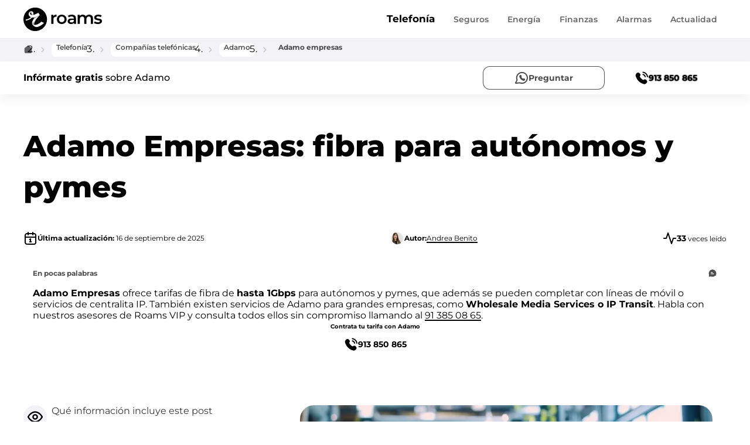

--- FILE ---
content_type: text/html; charset=utf-8
request_url: https://roams.es/companias-telefonicas/adamo/empresas/
body_size: 55592
content:
<!DOCTYPE html><html id="body" lang="es" data-critters-container=""><head>
    <meta charset="utf-8">
    <meta name="viewport" content="width=device-width">
    <!--    <link href="https://www.googletagmanager.com/gtm.js?id=GTM-5386N49" rel="preload" as="script" />-->
    <!-- Global site tag (gtag.js) - Google Analytics -->
    <script>
      (function (w, d, s, l, i) {
        w[l] = w[l] || [];
        w[l].push({ 'gtm.start': new Date().getTime(), event: 'gtm.js' });
        var f = d.getElementsByTagName(s)[0],
          j = d.createElement(s),
          dl = l != 'dataLayer' ? '&l=' + l : '';
        j.async = true;
        j.src = 'https://www.googletagmanager.com/gtm.js?id=' + i + dl;
        f.parentNode.insertBefore(j, f);
      })(window, document, 'script', 'dataLayer', 'GTM-5386N49');
    </script>
    <!-- End Google Tag Manager -->
    <link as="style" rel="preload" href="/assets/fonts/montserrat.css">
    <link rel="stylesheet" href="/assets/fonts/montserrat.css" media="print" onload="this.media='all'"><noscript><link rel="stylesheet" href="/assets/fonts/montserrat.css"></noscript>
    <meta content="Roams" name="author">
    <title>Adamo Empresas: tarifas de fibra para autónomos y pymes</title>
    <meta name="twitter:card" content="summary_large_image">
    <meta name="twitter:site" content="@roams_vip">
    <meta name="twitter:creator" content="@roams_vip">
    <meta property="og:type" content="article">
  <link rel="preload" as="image" fetchpriority="high" imagesrcset="https://roams.es/images/post/es_ES_telco/328x184/companias-telefonicas-adamo-empresas.webp 328w, https://roams.es/images/post/es_ES_telco/656x368/companias-telefonicas-adamo-empresas.webp 656w, https://roams.es/images/post/es_ES_telco/704x396/companias-telefonicas-adamo-empresas.webp 704w, https://roams.es/images/post/es_ES_telco/984x552/companias-telefonicas-adamo-empresas.webp 984w, https://roams.es/images/post/es_ES_telco/1408x792/companias-telefonicas-adamo-empresas.webp 1408w, https://roams.es/images/post/es_ES_telco/2112x1188/companias-telefonicas-adamo-empresas.webp 2112w" imagesizes="(min-width: 767.1px) 704px, 328px"><link rel="icon" type="image/x-icon" href="https://roams.es/images/favicon/roams/favicon_roams_black_57x57.png"><meta name="description" content="Adamo Empresas te ofrece conexión de fibra óptica de alta velocidad para tu negocio, que puedes complementar con líneas de móvil y fijo."><meta property="og:description" content="Adamo Empresas te ofrece conexión de fibra óptica de alta velocidad para tu negocio, que puedes complementar con líneas de móvil y fijo."><meta property="og:title" content="Adamo Empresas: tarifas de fibra para autónomos y pymes"><meta property="og:image" content="https://roams.es/images/post/es_ES_telco/companias-telefonicas-adamo-empresas.webp"><meta property="og:url" content="https://roams.es/companias-telefonicas/adamo/empresas/"><meta name="twitter:description" content="Adamo Empresas te ofrece conexión de fibra óptica de alta velocidad para tu negocio, que puedes complementar con líneas de móvil y fijo."><meta name="twitter:title" content="Adamo Empresas: tarifas de fibra para autónomos y pymes"><meta name="twitter:image" content="https://roams.es/images/post/es_ES_telco/companias-telefonicas-adamo-empresas.webp"><link rel="canonical" href="https://roams.es/companias-telefonicas/adamo/empresas/"><script type="application/ld+json">{
                "@context":"https://schema.org",
                "@graph": [
                    {
                        "@type": "BlogPosting",
                        "mainEntityOfPage": {
                          "@type": "WebPage",
                          "@id":"https://roams.es/companias-telefonicas/adamo/empresas/"
                        },
                        "headline":"Adamo Empresas: tarifas de fibra para autónomos y pymes",
                        "description":"Adamo Empresas te ofrece conexión de fibra óptica de alta velocidad para tu negocio, que puedes complementar con líneas de móvil y fijo.",
                        "datePublished":"2021-10-22T13:15:31+02:00", 
            "dateModified":"2025-09-16T09:55:14+02:00",
                        "inLanguage": "es",
                        "image": {
                            "@type": "ImageObject",
                            "url": "https://roams.es/images/post/es_ES_telco/companias-telefonicas-adamo-empresas.webp",
                            "width": "1920",
                            "height": "1080"
                        },
                        "author": {
                            "@type":"Person",
                            "name": "Andrea Benito",
                            "description": "Andrea Benito es licenciada en Periodismo y tiene un Máster en Comunicación Social. Con una experiencia de más de diez años en medios de comunicación, en Roams Andrea es experta en telefonía, especialmente en telefonía internacional, y en el sector de alarmas para el hogar.",
                            "jobTitle": "Redactora Jefe de Telefonía", "url": "https://roams.es/detras-de-roams/andrea-benito/",
                            "sameAs": ["https://www.linkedin.com/in/andrea-benito-arto-1667119b/"],
                            "knowsAbout": ["Telefonía, Internet barato, Sistemas de seguridad, Alarmas, Tarifas de datos internacionales"]
                        },
                        
                "reviewedBy": [
                    {
                        "@type": "Person",
                        "name": "Laura Burón",
                        "image":"https://roams.es/core/images/resources/detras-de-roams/equipo/laura-buron.jpg",
                        "description": "Licenciada en Periodismo, Laura tiene 20 años de experiencia en comunicación. Especializada en comunicación publicitaria y periodismo empresarial, en la actualidad coordina al equipo de redacción como Project Manager SEO en Roams. Laura es experta en tarifas de internet y móvil para empresas, pero también asesora en otros servicios para particulares.",
                        "jobTitle": "Redactora Jefe", "url": "https://roams.es/detras-de-roams/laura-buron/",
                        "sameAs": ["https://www.linkedin.com/in/laura-buron-romero-b4335213a/"],
                        "knowsAbout": ["Telefonía, Contenido, Comunicación, Verificación de datos"]
                    }
                ], 
                        "publisher": {
                            "@type": "Organization",
                            "name": "Roams",
                            "url": "https://roams.es/"
                       }
                    },
                    {
                        "@type": "Organization",
                         "@id": "https://roams.es/",
                         "name": "Roams",
                         "url": "https://roams.es/",
                         "description": "Roams es una compañía española, creada en 2013 con el propósito de proteger los intereses de los consumidores. Las personas utilizan nuestra plataforma web para informarse y comparar servicios de uso recurrente. Cubrimos una amplia gama de sectores, entre los que se incluyen telefonía, energía, seguros y servicios financieros, entre otros. Nuestro propósito es ayudar a los hogares a realizar un consumo inteligente y maximizar su dinero a través del ahorro que podemos generar en sus facturas.",
                         "sameAs": [
                            "https://www.facebook.com/roams.es",
                            "https://x.com/roams_vip",
                            "https://www.instagram.com/roams_vip/",
                            "https://www.tiktok.com/@roams_vip",
                            "https://www.youtube.com/@RoamsEs",
                            "https://www.linkedin.com/company/roams-tic-sl"
                         ],
                         "logo": {
                            "@type": "ImageObject",
                            "url": "https://roams.es/core/images/logos/providers/unparented/roams/logo/roams_principal.svg",
                            "width": "500",
                            "height": "167",
                            "caption": "Logo de Roams"
                         },
                         "contactPoint": [
                            {
                              "@type": "ContactPoint",
                              "areaServed": "ES",
                              "contactType": "Customer Service",
                              "email": "hola@roams.es"
                            },
                            {
                              "@type": "ContactPoint",
                              "areaServed": "ES",
                              "contactType": "Customer Service",
                              "telephone": "+34979105289"
                            }
                         ],
                         "address": {
                            "@type": "PostalAddress",
                            "addressLocality": "Palencia",
                            "addressCountry": "ES",
                            "postalCode": "34001",
                            "streetAddress": "Avenida Casado del Alisal, 35"
                         }
                    }                    
                ]
            }</script><meta content="Roams | Compara internet, energía, seguros, alarmas y productos financieros | Servicio de Inteligencia de Ahorro" property="og:site_name"><meta content="all, max-image-preview:large" name="robots"><style>.mini{font-weight:500;font-size:12px;line-height:1.833}.atom{font-weight:500;font-size:10px;line-height:1.8}.table-environmentVariable,.table-responsive{grid-template-columns:.5rem auto .5rem;grid-template-areas:"caption caption caption" "before table after" "legend legend legend";box-sizing:border-box;background-color:#f2f2f7;border-radius:16px;overflow:auto;padding:1rem 0;color:#000;margin-top:2rem;width:var(--w);margin-left:auto;margin-right:auto;max-width:var(--mw);display:grid}.table-environmentVariable::after,.table-responsive::after{grid-area:after}.table-environmentVariable::before,.table-responsive::before{grid-area:before}.table-environmentVariable::after,.table-environmentVariable::before,.table-responsive::after,.table-responsive::before{content:" ";background-color:#f2f2f7}.table-environmentVariable table,.table-responsive table{grid-area:table;width:calc(100% - .5rem);margin:0 auto;border-collapse:collapse}.table-environmentVariable table tr,.table-responsive table tr{border-bottom:solid 1px #f2f2f7}.table-environmentVariable table td,.table-environmentVariable table th,.table-responsive table td,.table-responsive table th{font-size:var(--s-size);line-height:16px}.table-environmentVariable table th,.table-responsive table th{text-align:initial;padding-bottom:1rem;padding-left:.5rem}.table-environmentVariable table td,.table-responsive table td{padding:1rem .5rem;background-color:#fff;min-width:140px}.table-environmentVariable .a,.table-environmentVariable .caption,.table-environmentVariable caption,.table-responsive .a,.table-responsive .caption,.table-responsive caption{font-size:var(--tD-size);font-weight:var(--tD-weight);text-align:left;padding-bottom:1rem;padding-left:1rem;grid-area:caption;line-height:32px}.table-environmentVariable .title,.table-responsive .title{font-size:16px;font-weight:700}.table-environmentVariable .b,.table-environmentVariable legend,.table-responsive .b,.table-responsive legend{font-size:11px;padding:1rem 1rem 0;opacity:.6;grid-area:legend}@media(max-width:420px){.table-environmentVariable{margin-left:calc(0px - var(--spacing-l));padding:.75rem var(--spacing-l);border-radius:0;width:100vw;max-width:100vw}.table-environmentVariable table td,.table-environmentVariable table th{font-size:var(--m-size)}.table-environmentVariable table th{padding-bottom:.75rem}.table-environmentVariable table td{padding:.75rem .5rem}}.pressTable-tableContainer{display:grid;gap:1rem;box-sizing:border-box;max-width:100vw;overflow-x:auto;overflow-y:hidden;white-space:nowrap;scrollbar-width:none;padding:1rem 2.5rem 2rem 2.5rem}.pressTable--row{display:flex;height:96px;box-shadow:0 0 20px -10px #878d96;border-radius:1rem;width:1200px;cursor:pointer}.pressTable-tablaContainer{width:fit-content;display:flex;align-items:center;justify-content:center}.pressTable-logoPrensaContainer{flex:120px 0 0;width:120px;height:96px}.pressTable-logoPrensaContainer img{height:96px;width:96px}.pressTable-lineContainer{border-left:1px solid rgba(0,0,0,.1);width:100%;display:flex;flex-direction:column;justify-content:center;white-space:normal}.pressTable-middleRow{display:flex;align-items:center;padding:0 1rem}.pressTable-pressTitle{font-weight:700;font-size:14px;line-height:26px}.pressTable-date{font-weight:700;font-size:12px;line-height:22px;opacity:50%}.pressTable-actionContainer{padding-right:.5rem;justify-content:end;width:fit-content;display:flex;align-items:center}.pressTable-actionContainer .pressTable-actionContainer--anchor{align-items:center;border-radius:.75rem;cursor:pointer;display:flex;height:32px;justify-content:center;max-width:-webkit-fill-available;padding:.25rem .5rem;width:auto;background-color:#000;color:#fff}.pressTable-actionContainer .pressTable-actionContainer--anchor span{width:max-content;line-height:20px;font-size:var(--s-size);font-weight:700}.pressTable-actionContainer--button{display:flex;align-items:center;justify-content:center;gap:.5rem}.pressTable-actionContainer--button img{width:24px;height:24px;background-size:24px;filter:invert(93%) sepia(94%) saturate(0%) hue-rotate(248deg) brightness(106%) contrast(106%)}@media(max-width:413px){.pressTable-tableContainer{padding:1rem 1rem 2rem 1rem}}@media(min-width:414px)and (max-width:767px){.pressTable-tableContainer{padding:1rem 1.5rem 2rem 1.5rem}}@media(min-width:768px)and (max-width:1023px){.pressTable-tableContainer{padding:1rem 2rem 2rem 2rem}}:root{--mainColor:black;--secondColor:white;--thirdColor:#00d468;--mainRGB:0,0,0;--secondRGB:255,255,255;--thirdRGB:0,212,104;--roamsVipColor:linear-gradient( 105.22deg, #ff9f00 1.77%, #e9343a 20.21%, #ab368d 34.04%, #4a4bcb 47.87%, #5574e2 61.7%, #31a6e0 75.53%, #a7d477 93.96% );--layout-01:1rem;--layout-02:1.5rem;--layout-03:2rem;--layout-04:3rem;--layout-05:4rem;--layout-06:6rem;--layout-07:10rem;--spacing-01:0.125rem;--spacing-02:0.25rem;--spacing-03:0.5rem;--spacing-04:0.75rem;--spacing-05:1rem;--spacing-06:1.5rem;--spacing-07:2rem;--spacing-08:2.5rem;--spacing-09:3rem;--spacing-l:1rem;--ml:auto;--mr:auto;--m0:0 var(--mr) 0 var(--ml);--mw:calc(100vw - 2 * var(--spacing-l));--w:min(100%, 704px);--w-large:min(100%, 1200px);--scale:1.14;--m-weight:400;--m-size:12px;--m-line:20px;--s-weight:400;--s-size:14px;--s-line:24px;--b-weight:400;--b-size:16px;--b-line:28px;--tD-weight:800;--tD-size:calc(var(--scale) * var(--b-size));--tD-line:26px;--tC-weight:800;--tC-size:calc(var(--scale) * var(--tD-size));--tC-line:28px;--tB-weight:800;--tB-size:calc(var(--scale) * var(--tC-size));--tB-line:31px;--tA-weight:800;--tA-size:calc(var(--scale) * var(--tB-size));--tA-line:34px;--semibold-weight:600;--color-blanco-70:rgba(255, 255, 255, 0.7);--color-blanco-90:rgba(255, 255, 255, 0.9);--color-gris-product-100:rgba(242, 242, 247, 1);--color-lavanda:rgba(64, 64, 227, 1);--color-mocasin-10:rgba(0, 84, 194, 0.1);--color-carmin:rgba(227, 0, 71, 1);--filter-lavanda:invert(22%) sepia(100%) saturate(5000%) hue-rotate(230deg) brightness(95%) contrast(90%)}@media(min-width:414px){:root{--spacing-l:1.5rem}}@media(min-width:768px){:root{--spacing-l:2rem}}@media(min-width:1024px){:root{--spacing-l:2.5rem}}*{font-family:Montserrat,sans-serif;margin-bottom:0}html{font-family:Montserrat,sans-serif;font-size:100%}.importantText:not(.c .importantText){margin-bottom:2rem}.importantText{padding:2rem;border-radius:1rem}.importantText p{font-weight:500}.importantText .importantText-header{display:flex;justify-content:space-between}.importantText .importantText-header i{background-image:url("/icons/roams-flat-solid.svg");background-repeat:no-repeat;background-size:32px;display:block;float:right;height:32px;width:32px}.importantText .importantText-header .roamsLogo{width:24px;height:24px;background-size:24px}.importantText .importantText-header .icon{width:32px;height:32px}.cuadroTexto>p{margin-top:0}p:not(.d p,.title-D,.e p,.f p,.g p,.h p,.reviewCount,.i,.j){text-align:justify}p,span{word-wrap:break-word}button{border:0}.cgu-faqs-response ol:not(.multi-column-list){list-style:decimal}body,html{height:100%}.margin-0,body{margin:0}body.menu-open{overflow-y:hidden}.title-A,h1{font-size:var(--tA-size);font-weight:var(--tA-weight);line-height:var(--tA-line)}.title-B,h2:not(.d h2,.k h2,.l h2,.m,.n h2,.o,.p){font-size:var(--tB-size);font-weight:var(--tB-weight);line-height:var(--tB-line)}.best-and-worst-title{display:flex;text-align:left}.title-C,h3:not(.d h3,.q h3,.cgu-content-block--container h3,.cgu-content-block--container-comments h3,.n h3,.o){font-size:var(--tC-size);font-weight:var(--tC-weight);line-height:var(--tC-line)}.title-C,h3:not(.d h3,.q h3,.cgu-content-block--container h3,.cgu-content-block--container-comments h3,.margin-0,.n h3,.o){margin-top:4rem}.title-D,h4:not(.d h4){font-size:var(--tD-size);font-weight:var(--tD-weight);line-height:var(--tD-line)}dl{padding-left:40px}iframe,section{width:100%}.r section{display:flex;flex-direction:column;gap:48px;margin:auto;max-width:1200px}.headerPrincipal{background-color:#fff}.grecaptcha-badge{visibility:hidden}.cuadroTexto{box-sizing:border-box;margin-top:2rem;padding:1.5rem 3rem;border-radius:1rem;background-color:rgba(var(--mainRGB),.1)}section:not(.in-shortcode,.s,.container-double-column)>:not(.in-shortcode,.cuadroTexto,.container,h2,.t,.u,.v,.w,.x,.container-double-column){width:-webkit-fill-available;width:-moz-fill-available;width:-ms-fill-available;width:-o-fill-available;width:fill-available}.l-inContent,section:not(.in-shortcode)>:not(.in-shortcode,.l-inContent,.container,.w,.y,.u,.container-double-column){max-width:var(--mw);margin:var(--m0)}.body,.importantText,.quickAnswer,.quickAnswerLittle,dl,li:not(.G li,.H,.J,.R,.S,.T,.U,.V,.g,.e,.h,.n li,.W li,.X),p:not(.legalTextFinal>p,.d>p,.z p,.A,.postGridTitle,.B p,.title-D,.C,.cgu-faqs-response p,.e p,.f p,.g p,.h p,.D p,.E p,.F,.n p),ul:not(.G,.H,.I ul,.J,.K,.L,.M,.e,.N,.O,.d ul,.P ul,.D ul,.n ul,.Q){font-size:var(--b-size);font-weight:var(--b-weight);line-height:var(--b-line);margin-top:2rem}.D p,.E p{font-size:var(--b-size);font-weight:var(--b-weight);line-height:var(--b-line);margin-top:0}.quickAnswer,.quickAnswerLittle{margin-top:1.5rem}.G{margin-top:0}.G li:not(:first-child){margin-top:16px}.Y{display:flex;gap:.5rem;margin-bottom:0}.Y img{margin-top:2px;width:24px;height:24px}.title-D:not(.toc-title,.d,p,.Z,.aa,.ab .title-D,.question-typeform-title,.ac .title-D,.ad,.ae){margin-top:3rem}section ul:not(.af,.in-component){list-style-type:disc}section ol:not(.af,.in-component){list-style-type:decimal}.u-anchor,a:not(.ag a,.p-buttonPagination,.ah){font-weight:700}.u-anchor,a{text-decoration:none;color:var(--PrimaryColor)}.ai .d{font-weight:500;line-height:30px;margin:0}ol:not(.cgu-faqs-response ol),ul:not(.G,.I ul,.cgu-faqs-response ul,.d ul,.P ul,.D ul,.aj ul){list-style:none}section ul:not(.af,.in-component){list-style-type:disc}section ol:not(.af,.in-component){list-style-type:decimal}.ak :is(h2,h3,h4):not(.double-column-left .m),.title-center{text-align:center;text-align:-webkit-center;text-align:-moz-center}.X{padding:.5rem 1rem;margin:0}.Q{cursor:pointer}[class^=col-]{display:inline-grid;margin-right:var(--spacing-l)}section img:not(.al,.am,.in-shortcode,.an,.ao,.ap){display:block;max-width:100%}.tg-logoBox{display:flex;align-items:center;justify-content:center;height:100%;overflow:hidden}.as,.aq:not(.ar,.quickAnswer .aq,.quickAnswerLittle .aq,.question-answer-response-text .aq,.aq.u-whiteBg),.info,.quickAnswer,.quickAnswerLittle,.quickAnswerLittle.headerWhite .q{background:#f2f2f7}.ar,.aq.u-whiteBg,.question-answer-response-text .aq,.quickAnswer .aq,.quickAnswerLittle .aq,.quickAnswerLittle .at{background:#fff}.au{opacity:.7}hr:not(.av,.aw,.ax,.ay,.az,.aA,.aB,.aC,.aD,.hr-spacing48,.hr-brand-grid,.aE,.properties-pack-separator,.aF,.aG,.aH,.aI,.aJ,.cgu-content-block--separator,.aK,.aL){width:var(--w);max-width:var(--mw);opacity:.1;border-top:1px solid #000;margin:6rem auto}.hr-spacing48{width:var(--w);max-width:var(--mw);opacity:.1;border-top:1px solid #000;margin:3rem auto}.t-cls_,.t-cls_roams{--mainColor:black;--secondColor:white;--thirdColor:#00d468;--mainRGB:0,0,0;--secondRGB:255,255,255;--thirdRGB:0,212,104}.title-B,h2:not(.in-shortcode,.insertContent h2,.aM h2,.d h2,.margin-0,.aN,.aO h2,.aP,.aQ,.l h2,.m,.n h2,.o,.p){margin-top:6rem}.importantText .in-shortcode.productHorizontal .aR,.quickAnswer .in-shortcode.productHorizontal .aR,.quickAnswerLittle .in-shortcode.productHorizontal .aR{transform-origin:left top}section.section-white:not(:last-child) p:not(.C,.quickAnswer p,.quickAnswerLittle p,.aS p,.aT p,.aU p,.e p,.f p,.g p,.h p,.n p){margin-bottom:2rem}:focus{outline:0}dd,dt,li:not(.G li,.H,.R,.S,.T,.U,.V,.g,.e,.h,.W li,.n li,.X){margin-top:1rem}dd{font-weight:600}.t,.aV:not(.aW .aV){margin:0 auto}.l-page{width:var(--w-large);margin:var(--m0)}.l-shortcode{margin-top:3rem}picture .l-shortcode{margin-bottom:3rem}.black-theme{--menu-theme-active-color:white;--menu-theme-tap-color:rgba(255 255 255 / 50%);--menu-theme-bg-color:black;--menu-theme-tap-opacity:0.6;--menu-theme-collapse-title-text-color:rgba(255 255 255 / 100%);--menu-theme-principal-btn-bg-color:rgba(255 255 255 / 100%);--menu-theme-principal-btn-text-color:rgba(0 0 0 / 100%);--menu-theme-page-btn-bg-color:rgba(255 255 255 / 10%);--menu-theme-page-btn-text-color:white;--menu-theme-blog-btn-border:1px solid rgba(255 255 255 / 10%);--menu-theme-blog-btn-text-color:rgba(255 255 255 / 100%);--menu-theme-submenu-btn-opacity:0.6}.white-theme{--menu-theme-active-color:black;--menu-theme-tap-color:rgba(0 0 0 / 60%);--menu-theme-bg-color:white;--menu-theme-tap-opacity:0.6;--menu-theme-collapse-title-text-color:rgba(0 0 0 / 100%);--menu-theme-principal-btn-bg-color:rgba(0 0 0 / 100%);--menu-theme-principal-btn-text-color:rgba(255 255 255 / 100%);--menu-theme-page-btn-bg-color:rgba(0 0 0 / 10%);--menu-theme-page-btn-text-color:black;--menu-theme-blog-btn-border:1px solid rgba(0 0 0 / 40%);--menu-theme-blog-btn-text-color:rgba(0 0 0 / 100%);--menu-theme-submenu-btn-opacity:0.6}.container-double-column{display:grid;grid-template-columns:auto 576px;gap:3rem;max-width:1200px;margin:auto}.container-double-column .aX{display:flex}.double-column-left{display:flex;flex-direction:column;gap:1.5rem}.double-column-left .aY{margin-top:-24px}.double-column-left span:not(.aY,.m,.aZ){font-size:16px;line-height:24px;text-align:justify}.double-column-right{align-content:center}.double-column-right img{width:576px;border-radius:24px;aspect-ratio:4/3}.ba{color:var(--color-lavanda)}.u-amp-stop-scroll{overflow:hidden}.u-brandBackground:not(.bb,.bc){color:#fff;background:var(--mainColor)}.withTypeC .u-brandBackground,.withTypeC.u-brandBackground{color:#000}.bd{position:sticky;position:-webkit-sticky;z-index:20;top:0}.be{top:40px}.aV{object-fit:contain}.bf{width:704px;height:704px;aspect-ratio:1/1}.bg{width:704px;height:396px;aspect-ratio:16/9}.bh{width:704px;height:528px;aspect-ratio:4/3}.bi{width:360px;height:640px;aspect-ratio:9/16}.bj{width:528px;height:704px;aspect-ratio:3/4}.bk{width:704px;height:176px;aspect-ratio:8/2}.bl{display:block;font-weight:500;font-size:10px;line-height:18px;margin:16px 24px}.bm{border-radius:1.5rem;object-fit:cover;width:704px;height:396px}.bn .bo{background-color:#f2f2f7}.bn .bp{height:48px;width:48px;padding:.5rem}.P ul,.D ul,.d ul{margin-top:0}.P ul li:first-child,.D ul li:first-child,.d ul li:first-child{margin-top:0}.d:not(.ai .d){font-size:var(--tD-size);font-weight:var(--tD-weight);line-height:var(--tD-line);margin:1rem 0}.ah{font-weight:400}.bq .insertContent p>a,.t-contentLink:not(.tableUrl),.u-linkGrowBg{width:fit-content;transition:background-size .15s cubic-bezier(0 0 0/100%),color .15s cubic-bezier(0 0 0/100%);background-repeat:no-repeat;background-position:0 100%;background-size:100% .125rem}.bq .insertContent p>a,.t-contentLink:not(.tableUrl,.ah,.authorLinkAnchor,.br),.u-linkGrowBg{font-weight:700;background-image:linear-gradient(-90deg,var(--mainColor) 0,var(--mainColor) 100%)}.hasGradient .u-linkGrowBg,.theme-hasGradient.withThemeTypeA .t-contentLink,.theme-hasGradient.withThemeTypeC .t-contentLink,.u-linkGrowBg.hasGradient{background-image:var(--gradientMain)}.bq .insertContent p>a:hover,.t-contentLink:not(.tableUrl,.ah,.br,.bs):hover,.u-linkGrowBg:hover{color:#fff;background-size:100% 100%}.theme-hasGradient.withThemeTypeB .t-contentLink:not(.authorLinkAnchor){background-image:var(--gradientSecond)}.withThemeTypeB .t-contentLink:not(.t-contentLink--dynamicHeader,.bt .t-contentLink,.authorLinkAnchor,.theme-hasGradient.withThemeTypeB .t-contentLink,.br),.withTypeB .u-linkGrowBg{background-image:linear-gradient(-90deg,var(--secondColor) 0,var(--secondColor) 100%)}.hasGradient.withTypeB .u-linkGrowBg,.u-linkGrowBg.whitTypeB.hasGradient{background-image:var(--gradientSecond)}.withThemeTypeC .t-contentLink:hover:not(.t-contentLink--dynamicHeader,.bt,.authorLinkAnchor,.t-contentLink),.withTypeC .u-linkGrowBg:hover{color:#000}.cgu-faqs-response ol:not(.multi-column-list),.cgu-faqs-response ul:not(.multi-column-list),section.section-white>.container>dl,section.section-white>.container>ol:not(.af),section.section-white>.container>ul:not(.multi-column-list){border-left:3px solid var(--mainColor)}.withThemeTypeB .cgu-faqs-response ol:not(.multi-column-list),.withThemeTypeB .cgu-faqs-response ul:not(.multi-column-list),.withThemeTypeB section.section-white>.container>dl,.withThemeTypeB section.section-white>.container>ol:not(.af),.withThemeTypeB section.section-white>.container>ul:not(.multi-column-list){border-left:3px solid var(--secondColor)}.theme-hasGradient .cgu-faqs-response ol:not(.multi-column-list),.theme-hasGradient .cgu-faqs-response ul:not(.multi-column-list),.theme-hasGradient section.section-white>.container>dl,.theme-hasGradient section.section-white>.container>ol:not(.af),.theme-hasGradient section.section-white>.container>ul:not(.multi-column-list){border-left:3px solid var(--nonGradientMain)}.theme-hasGradient .cgu-faqs-response ol:not(.multi-column-list),.theme-hasGradient .cgu-faqs-response ul:not(.multi-column-list),.theme-hasGradient .withThemeTypeB section.section-white>.container>dl,.theme-hasGradient .withThemeTypeB section.section-white>.container>ol:not(.af),.theme-hasGradient .withThemeTypeB section.section-white>.container>ul:not(.multi-column-list){border-left:3px solid var(--nonGradientSecond)}dl.multi-column-list,ol.multi-column-list:not(.af),ul.multi-column-list:not(.N){column-fill:balance;padding-left:20px;border-left:none}dl.multi-column-list>li,ol.multi-column-list:not(.af)>li,ul.multi-column-list:not(.N)>li:not(.h){margin-top:0;margin-bottom:30px;break-inside:avoid-column}.home-roams-vip-blurred{background:linear-gradient(180deg,#f2f2f7 0,#fff 29.23%)}.quickAnswer .insertContent .l-shortcode{margin:0 auto}@media screen and (min-width:415px)and (max-width:439px){.quickAnswer .insertContent .l-shortcode{scale:.8}}@media screen and (min-width:300px)and (max-width:414px){.quickAnswer .insertContent .l-shortcode{max-width:280px;scale:.7}}@media screen and (max-width:360px){dl.multi-column-list,ol.multi-column-list:not(.af),ul.multi-column-list{column-count:2;column-gap:1rem}}@media screen and (min-width:360px)and (max-width:430px){dl.multi-column-list,ol.multi-column-list:not(.af),ul.multi-column-list{column-count:2;column-gap:1.5rem}.insertContent bu{display:block;scale:.85}.insertContent bv{scale:.95;margin-left:-12px}}@media screen and (min-width:414px){dl.multi-column-list,ol.multi-column-list:not(.af),ul.multi-column-list{column-count:3;column-gap:2rem}}.bx,bw{cursor:pointer;user-select:none;transition:all .2s;will-change:transform}.bx.by,bw.by{cursor:grabbing;cursor:-webkit-grab;transform:scale(1.02);background:rgba(255,255,255,.3)}section.section-white ol.af{list-style-type:none;border-left:hidden;padding-inline-start:0}section.section-white :is(ul:not(.N,.J),ol).af{margin-top:1.5rem}.bz{display:grid;grid-template-columns:[bullet-start text-start] auto [title-start bullet-end] 1fr [title-end text-end];grid-template-rows:[bullet-start title-start] auto [text-start title-end bullet-end] auto [text-end]}.bA{font-size:var(--tD-size);font-weight:700;grid-area:title}.bz::before{align-items:center;background:#f5f5f7;border-radius:9999px;content:"1";display:inline-flex;font-weight:700;grid-area:bullet;height:2rem;justify-content:center;margin-right:15px;width:2rem}.bB{font-size:var(--s-size);padding-left:calc(2rem + 15px);grid-area:text}.bz:first-child::before{content:"1"}.bz:nth-child(2)::before{content:"2"}.bz:nth-child(3)::before{content:"3"}.bz:nth-child(4)::before{content:"4"}.bz:nth-child(5)::before{content:"5"}.bz:nth-child(6)::before{content:"6"}.bz:nth-child(7)::before{content:"7"}.bz:nth-child(8)::before{content:"8"}.bz:nth-child(9)::before{content:"9"}.bz:nth-child(10)::before{content:"10"}.bz:nth-child(11)::before{content:"11"}.bz:nth-child(12)::before{content:"12"}.bz:nth-child(13)::before{content:"13"}.bz:nth-child(14)::before{content:"14"}.bz:nth-child(15)::before{content:"15"}.bz:nth-child(16)::before{content:"16"}.bz:nth-child(17)::before{content:"17"}.bz:nth-child(18)::before{content:"18"}.bz:nth-child(19)::before{content:"19"}.bz:nth-child(20)::before{content:"20"}.bC.l-shortcode{margin:0}:target::before{content:"";display:block;height:4rem;margin:-4rem 0 0}.quickAnswerContact{background-color:#f2f2f7;padding:2rem;border-radius:1rem;margin-bottom:1rem}.quickAnswerContact .importantText-header{background:#000;border-radius:.75rem;color:#fff;display:block;font-size:12px;font-weight:700;gap:.5rem;padding:.25rem .5rem;width:fit-content}.quickAnswerContact .importantText-header .icon{background-image:url("/icons/lightning-01-solid.svg");filter:grayscale(1) invert(1);width:16px;height:16px;background-size:16px}.importantText-header:not(.htmlTopProductBlock .importantText-header){flex-direction:row-reverse}.bD{color:var(--color-lavanda)}.quickAnswer .importantText-header{flex-direction:row-reverse}.quickAnswer,.quickAnswerLittle{min-height:128px;border-radius:16px;display:grid;gap:1rem;max-width:100%;padding:1rem}.quickAnswer .importantText-header,.quickAnswerLittle .importantText-header{display:flex;justify-content:space-between;opacity:70%}.quickAnswer .importantText-header span,.quickAnswerLittle .importantText-header span{float:left;font-size:12px;font-weight:700;line-height:16px}.quickAnswer .importantText-header .icon,.quickAnswerLittle .importantText-header .icon{background-image:url("/icons/message-text-circle-02-solid.svg");background-size:16px;display:block;float:right;height:16px;width:16px}.quickAnswer .insertContent,.quickAnswerLittle .insertContent{display:grid;margin:auto}.quickAnswer .insertContent p,.quickAnswerLittle .insertContent p{margin-top:0;padding-bottom:0}.quickAnswer .importantText-header{flex-direction:row-reverse}.bE,.quickAnswer.headerWhite .bE{background-color:#f2f2f7}.importantText .bE,.quickAnswer .bE{background-color:#fff}.advice{background-color:rgba(255,207,0,.1)}.advice .importantText-header{filter:invert(73%) sepia(36%) saturate(4182%) hue-rotate(355deg) brightness(97%) contrast(113%)}.advice .importantText-header .icon{background-image:url("/icons/warning-solid.svg")}.tip{background-color:rgba(0,180,255,.1);color:#0156c4}.tip .importantText-header{filter:invert(22%) sepia(99%) saturate(2060%) hue-rotate(201deg) brightness(90%) contrast(109%)}.tip .importantText-header .icon{background-image:url("/icons/advice-solid.svg")}.warning{background-color:rgba(227,0,71,.1);color:var(--color-carmin)}.warning .importantText-header{filter:invert(14%) sepia(73%) saturate(6211%) hue-rotate(334deg) brightness(86%) contrast(109%)}.warning .importantText-header .icon{background-image:url("/icons/warning-solid.svg")}.bF{border-collapse:collapse;display:block;margin-top:24px}.bF .bG+.bH>td{padding-top:24px}.bF tr{border-bottom:8px solid transparent;line-height:24px}.bF tr img,.bF tr span{width:24px;height:24px}.bF tr span{display:block}.bF tr .bJ,.bF tr .bI{align-content:start}.bF tr .bI span img{filter:invert(11%) sepia(98%) saturate(6279%) hue-rotate(336deg) brightness(88%) contrast(104%)}.bF tr .bJ span img{filter:invert(71%) sepia(15%) saturate(2094%) hue-rotate(111deg) brightness(91%) contrast(76%)}.bK{max-width:1200px;margin:0 var(--spacing-l);display:flex;gap:3rem;padding:0;list-style:none;justify-content:center;flex-wrap:wrap;justify-self:center;margin-top:3rem}.bL{flex:1 1 0;border:3px solid var(--color-lavanda);border-radius:24px;padding:2rem;display:flex;flex-direction:column;justify-content:flex-start;align-items:flex-start;box-sizing:border-box;transition:box-shadow .2s;box-shadow:0 2px 8px 0 rgba(64,64,227,.06);gap:2rem}.aW{display:flex;justify-content:space-between;width:100%}.aW span{display:flex;align-items:center;justify-content:center;background:#ececfc;color:var(--color-lavanda);font-weight:800;font-size:33.13px;line-height:46.67px;border-radius:11.2px;width:56px;height:56px}.aW img{width:56px;height:56px;filter:invert(21%) sepia(76%) saturate(5109%) hue-rotate(241deg) brightness(92%) contrast(92%)}.bM{display:flex;flex-direction:column;gap:1rem}.bN{font-weight:600;font-size:21.3px;line-height:30px;color:var(--color-lavanda)}.bO{font-weight:500;font-size:16px;line-height:30px}.m:not(.double-column-left .m){margin-inline:auto}.m{font-weight:500;font-size:16px;line-height:30px}.aY{font-weight:var(--tB-weight);font-size:var(--tB-size);line-height:var(--tB-line);gap:.5rem;padding-top:.5rem;display:block}.aY,.m{max-width:1200px;justify-content:center;display:block}.aY:not(.double-column-left .aY),.m:not(.double-column-left .m){text-align:center}.aZ{color:var(--color-lavanda)}@media(max-width:319px){.as{max-height:3rem}}@media(max-width:420px),(max-width:767px){.bf{width:382px;height:382px;aspect-ratio:1/1}.bg{width:382px;height:214px;aspect-ratio:16/9}.bh{width:382px;height:286px;aspect-ratio:4/3}.bj{width:286px;height:382px;aspect-ratio:3/4}.bk{width:704px;height:176px;aspect-ratio:8/2}}.info,.infoWhite{color:rgba(0,0,0,.7)}.info .importantText-header,.infoWhite .importantText-header{filter:invert(27%) sepia(5%) saturate(5%) hue-rotate(319deg) brightness(100%) contrast(87%)}.info .importantText-header .icon,.infoWhite .importantText-header .icon{background-image:url("/icons/info-circle-solid.svg")}.bP{display:flex;flex-direction:column}.bQ{margin:0 var(--spacing-l) 0}.infoWhite,.quickAnswerLittle.headerWhite{background-color:#fff}.quickAnswer.headerWhite{background:#fff}.bR{display:grid;grid-template-columns:repeat(1,1fr);column-gap:1rem;margin:var(--spacing-l) auto;max-width:1200px;padding:0}.bR div{width:-webkit-fill-available;width:-moz-fill-available;width:-ms-fill-available;width:-o-fill-available;width:fill-available}.is-pinned{border-radius:2rem}.bT,bS:has(.bT){width:100%;max-width:1200px;margin:auto}.bU,.bV,bS:has(.bU){width:220px}.bW,.bX{display:flex;flex-wrap:wrap;justify-content:center;gap:1.5rem}.bY>*{flex:1 1 282px}.bX{width:var(--w);margin-left:auto;margin-right:auto;max-width:var(--mw)}.bW{max-width:1200px;padding:0 var(--spacing-l);margin:2.5rem auto}.bZ .ca .x:hover{opacity:.8}.cb{display:grid;grid-template-columns:repeat(3,1fr);gap:1rem;padding:0 var(--spacing-l);max-width:1200px;margin:40px auto auto}.cc{display:flex;flex-direction:row;justify-content:center;align-items:center;padding:40px;gap:40px;max-width:1200px;box-shadow:inset 0 1px 4px rgba(0,0,0,.25);border-radius:16px;margin:0 auto;background:rgba(242,242,247,.5);box-sizing:border-box;height:auto}.cd{display:flex;height:90px;box-shadow:0 0 32px 0 rgba(0,0,0,.1);border-radius:1rem;gap:.5rem;padding:0 1rem}.cd img{width:58px;height:58px}.ce{display:flex;flex-direction:row;align-items:center;padding:0;gap:8px;width:100%}.ce img{width:58px;height:58px}.cf{display:flex;align-items:center;gap:.5rem;margin-right:auto}.cg{display:flex;flex-direction:column;font-size:12px;line-height:16px;gap:.25rem}.cg .ch{font-weight:700}.cg .ci{font-weight:500;opacity:70%}.cj{display:flex;flex-wrap:wrap;height:auto;padding:1rem}.cj .x,.cj ck{margin-left:auto;margin-right:auto}.cj .aX{margin:auto}.cl{display:flex;flex-wrap:wrap;height:auto;padding:0}.cl .x,.cl ck{margin-left:auto;margin-right:auto}.cl .aX{margin:auto}.cm{align-items:center;display:flex;flex-wrap:wrap;gap:1.5rem;justify-content:center;margin:auto;max-width:1200px;padding:0 var(--spacing-l)}.text-header-highlights{margin:180px auto;max-width:var(--mw);gap:2rem;display:flex;flex-direction:column;width:var(--w)}.text-header-highlights .aV{margin:0}.text-header-highlight{display:flex;gap:1rem;font-size:21px;line-height:30px;font-weight:500;color:rgba(0,0,0,.7)}.img-header-highlight{width:42px;height:42px;opacity:70%;margin:0}.f p,.e p,.h p{margin:0}.n{background-color:#fff;border-radius:12px;display:flex;flex-direction:column;gap:1.5rem;justify-self:center;margin:auto;max-width:656px;opacity:1;padding:1.5rem;width:100%;z-index:2}.n h2,.n li div,.n li h3,.n li p,.n ul{margin:0}.n h2{font-size:var(--tD-size);font-weight:var(--tD-weight);line-height:var(--tD-line);color:var(--color-lavanda)}.n ul{display:flex;flex-direction:column;gap:2rem;padding-inline:24px}.n li>span{background:var(--color-lavanda);border-radius:50px;height:24px;width:24px;padding:12px}.n img{height:24px;width:24px;filter:grayscale(1) invert(1)}.n li{display:flex;flex-direction:row;gap:var(--layout-01)}.n li div{display:flex;flex-direction:column;gap:2px}.n li h3{font-size:16px;font-weight:700;line-height:30px}.n li p{font-size:14px;line-height:26px;font-weight:500}.o{background:var(--roamsVipColor);font-size:var(--tC-size);font-weight:var(--tC-weight);line-height:var(--tC-line);margin:0 auto auto;text-align:center;width:100%;-webkit-background-clip:text;-webkit-text-fill-color:rgba(0,0,0,0);background-clip:text;color:transparent}#googleReview.infinite-carousel .infinite-carousel__dots{width:calc(100% - 225px)}@media(max-width:771px)and (min-width:768px){.bW{gap:20px}}@media(min-width:768px){section.section-white :is(ul:not(.N,.J,.O,.ai ul),ol).af{margin-top:2rem}:root{--scale:1.33;--m-line:22px;--s-line:26px;--b-line:30px;--tD-line:40px;--tC-line:50px;--tB-line:60px;--tA-line:70px}.cn .co{line-height:2rem}.cn .cp{margin-right:.5rem;--sideLenght:1.5rem}.cq .cr{font-size:10px;padding-right:1rem}}@media(min-width:768px)and (max-width:1200px){.cc{display:grid;grid-template-columns:repeat(2,1fr);padding:2rem;gap:2rem}.cc .ce{width:auto;flex-direction:column;justify-content:center}.cc .ce:last-child:nth-child(odd){grid-column:span 2}.cb{display:grid;grid-template-columns:repeat(2,1fr)}.cb .cd{width:auto;flex-direction:column;justify-content:center}.cb .cd:last-child:nth-child(odd){grid-column:span 2}}@media(min-width:1024px){.bR{grid-template-columns:repeat(2,1fr)}.bK .bL{max-width:368px}}@media(max-width:1023px){.bR{grid-template-columns:repeat(2,1fr);width:var(--w)}.ticket-container.is-pinned .cs{border-radius:1.75rem}.ticket-container.is-pinned .ct{border-radius:1.5rem}.ticket-container.is-pinned .cu{border-radius:1.5rem;border-bottom:3px solid transparent}.container-double-column{display:flex;flex-direction:column}.double-column-right img{width:100%;height:auto}}@media(max-width:890px){.quickAnswerLittle .cv{width:320px;height:320px;border-top-right-radius:32px;border-bottom-right-radius:32px}.quickAnswerLittle .cw,.quickAnswerLittle .cx .cy,.quickAnswerLittle .cz:not(.cA){width:360px}.quickAnswerLittle .cw:not(.cx) .cy{width:320px}.quickAnswerLittle .cB{width:272px}.quickAnswerLittle .cC amp-img img,.quickAnswerLittle .cv{width:360px;height:360px;border-bottom-right-radius:32px;border-bottom-left-radius:32px}.quickAnswerLittle .cz{width:360px}.quickAnswerLittle .cw{flex-direction:column}.quickAnswerLittle .cB{width:calc(360px - 2rem);right:16px}.quickAnswerLittle .cD:not(.cE){width:328px}}@media(max-width:767px){.bR{grid-template-columns:repeat(1,1fr)}.bm{width:328px;height:184px}.cc{display:flex;flex-direction:column;padding:1.5rem;gap:2rem}.cb{display:flex;flex-direction:column}.importantText,.quickAnswerContact{padding:1rem}.importantText>.importantText-header>i,.importantText>.importantText-header>i.roamsLogo{background-size:16px;width:16px;height:16px}.importantText>.importantText-header>.icon{background-size:24px;width:24px;height:24px}.title-B,h2:not(.in-shortcode,.insertContent h2,.d h2,.cF,.margin-0,.aN,.aQ,.aP,.l h2,.m,.n h2,.o,.p){margin-top:4rem}.title-C,h3:not(.d h3,.q h3,.cgu-faqs-title,.n h3,.o){margin-top:3rem}.title-D:not(.d,.toc-title,.Z,.aa,.ad,.ae),h4:not(.d h4){margin-top:2rem}.body,dl,p:not(.d>p,.z p,.C,.postGridTitle,.e p,.f p,.g p,.h p,.F,.n p),ul:not(.N,.J,.O,.cG ul,.ai ul,.n ul){margin-top:1.5rem}p:not(.C,.aS p,.importantText p,.aT p,.d>p,.z p,.cH>div>p,.e p,.f p,.g p,.h p,.F,.n p,.i,.j){padding-bottom:1.5rem;text-align:left}p:not(.d p,.title-D,.i){text-align:left}.small{margin-top:1rem}.mini{margin-top:.75rem}li:not(.T,.H,.R,.g,.e,.h,.U,.W li,.n li){margin-top:1rem}.separator{margin-top:4rem}.l-shortcode{margin-top:2.5rem}picture .l-shortcode{margin-bottom:2.5rem}:target::before{height:3.5rem;margin:-3.5rem 0 0}.cI{text-align:left}.Y img{margin-top:3px;width:16px;height:16px}.cJ.cK{display:block}.text-header-highlights{margin:96px auto}.text-header-highlight{display:flex;gap:1rem;font-size:21px;line-height:30px;font-weight:500;color:rgba(0,0,0,.7)}.text-header-highlight .aV{width:42px;height:42px;opacity:70%;margin:0}.bn .bo{background-color:#f2f2f7}.bK{margin-bottom:72px}.bL{flex:auto;padding:1.5rem;gap:1.5rem}.bO{line-height:28px}.bN{font-size:18.2px}.aW span{font-size:23.67px;line-height:33.33px}.aW img,.aW span{width:40px;height:40px}.double-column-right img{border-radius:1.5rem}.double-column-left .aY,.double-column-left .m{text-align:center}.n{width:calc(100% - 2*var(--spacing-05));padding:var(--spacing-05);gap:var(--spacing-06)}.n h2{font-size:var(--tD-size);font-weight:var(--tD-weight);line-height:var(--tD-line);color:var(--color-lavanda)}.n ul{gap:1.5rem;padding-inline:var(--spacing-05)}.n li>span{height:var(--spacing-05);width:var(--spacing-05);padding:var(--spacing-03)}.n img{height:var(--spacing-05);width:var(--spacing-05)}.n li{gap:var(--spacing-04)}.n li h3{font-weight:700;font-size:16px;line-height:28px}.n li p{font-weight:500;font-size:14px;line-height:24px}.double-column-left{align-items:center}.double-column-left span:not(.aY,.m,.aZ){text-align:left}#googleReview.infinite-carousel .infinite-carousel__dots{width:100%}}@media screen and (min-width:414px)and (max-width:768px){.insertContent bu{display:block;scale:.9;margin-left:-32px}.insertContent bv{margin-left:-12px;display:block}}@media(max-width:430px){.bR{grid-template-columns:repeat(1,1fr)}}.cL{box-shadow:0 0 30px 0 rgba(135,141,150,.3)}.t-bold{font-weight:700}.cM{display:none}.cI{font-size:16px;line-height:30px;text-align:justified}.cN{font-size:12px;font-weight:500;line-height:22px;text-align:left}.cO{margin-left:2px;cursor:pointer;text-decoration:underline}.Y{display:flex;gap:.5rem;margin-bottom:0}.Y img{margin:0}.cP{margin:auto}.tf-v1-widget-close{display:none}#form>.tf-v1-widget>iframe{height:calc(100vh - 64px)}.cJ{display:flex;gap:40px}.cJ>*,.cQ res-button-cta,res-services-and-prefilters{width:100%}.cgu-content-block--response{gap:1.5rem;background-color:#f2f2f7;border-radius:8px}.container-awardsBrands{display:flex;flex-wrap:wrap;justify-content:center;gap:40px 72px;margin-inline:auto;width:944px}.cR{justify-content:center;width:100%;display:flex;margin-top:2.5rem;transition:.15s ease-out}.cS{overflow:hidden}@media(max-width:413px){.container-awardsBrands{width:328px;gap:40px 200px}.cc{margin:0 1rem}}@media(min-width:414px)and (max-width:767px){.container-awardsBrands{width:366px;gap:40px 200px}.cc{margin:0 1.5rem}}@media(min-width:768px)and (max-width:1023px){.container-awardsBrands{width:704px}.text-header-highlights{margin:128px auto}.cc{margin:0 2rem}.bK{gap:2rem;display:grid;grid-template-columns:1fr 1fr}.bK .bL:first-child{grid-column:1/3}.container-double-column{display:flex;flex-direction:column}.double-column-right img{border-radius:3rem}}@media(min-width:1024px)and (max-width:1279px){.container-awardsBrands{width:944px}.text-header-highlights{margin:128px auto}.cc{margin:0 2.5rem}.container-double-column{grid-template-columns:auto 448px}.double-column-right img{width:448px;height:336px}}@media(min-width:1280px){.quickAnswer,.quickAnswerLittle{max-width:1200px;margin:1.5rem auto 0}.container-awardsBrands{width:1200px}}.qrcode canvas{border-radius:8px}.cuadroTexto,.l-inContent,section>.container>.container>:not(.cU,.cV,cW,res-carousel,cX,cY,.y,cZ,.table-responsive,.table-environmentVariable,.section-white,.da,db,.section-white>.container,dc,dd,.at,.w,de,df,.dg,.dh,.bR>.di,.bR>di,.margin-0,.dr,.bK),section>.container>:not(.cT,.bW,.bX,.cc,.cm,.cU,.cV,.cz,cW,res-carousel,cX,cY,.y,cZ,.da,db,res-product-table,.table-responsive,.table-environmentVariable,.section-white,.section-white>.container,.container,dc,dd,.at,.w,de,df,.dg,.dh,.bR>.di,.bR>di,.x,.dj .quickAnswer,.dk .quickAnswer,.dj .quickAnswerLittle,.dk .quickAnswerLittle,.dl>.dm,dn,.dn,.margin-0,.container-awardsBrands,.text-header-highlights,do,.dp,.cb,dq,.bK,.aY,.m),section>.container>section>:not(.cV,.cU,.cz,.container,cW,res-carousel,cX,cY,.y,cZ,.table-responsive,.table-environmentVariable,.section-white,.da,db,res-product-table,.section-white>.container,dc,dd,.at,.w,de,df,.dg,.dh,.bR>.di,.bR>di,.margin-0,.bK),section>.cuadroTexto,section>h2:not(.aY){box-sizing:border-box;display:block;margin-inline:auto;max-width:var(--mw);width:var(--w)}.ds{display:flex;flex-direction:column-reverse;overflow:scroll;white-space:nowrap;scrollbar-width:none}.dt{transition:all .5s ease;opacity:1}.du{position:fixed;top:90px;visibility:hidden;opacity:0}.dv{width:100%;background-color:#f2f2f7}.l-appHeaderBreadCrumbsContainer{max-width:1200px;margin:auto;padding:0 var(--spacing-l)}@media (min-width:769px){.dt{transition:opacity .5s ease,visibility .5s ease}.du{position:relative;top:0;margin-top:calc(4rem + 4px)}}.dw .l-appHeaderBreadCrumbsContainer{min-height:1px}.t-cls_adamo{--mainColor:linear-gradient(135deg,#705cbf,#fc6f00 50%,#2ea44f);--secondColor:#000;--thirdColor:#000;--mainRGB:252,111,0;--secondRGB:0,0,0;--thirdRGB:0,0,0;--nonGradientMain:#fc6f00;--nonGradientSecond:#000;--nonGradientThird:#000;--gradientMain:linear-gradient(135deg,#705cbf,#fc6f00 50%,#2ea44f);--gradientSecond:linear-gradient(120deg, #000 0%, #000 100%);--gradientThird:linear-gradient(120deg, #000 0%, #000 100%)}.main-container:not(.geo-main-container-empty){margin-bottom:6rem}.main-container.main-container-comparator{margin-bottom:0}.postGridTitle{font-size:var(--tD-size);font-weight:var(--tD-weight);font-style:normal;font-stretch:normal;line-height:var(--tD-line);padding:0;margin-top:0;letter-spacing:normal;color:var(--BaseTextColor)}.dx{max-width:704px;margin:0 var(--spacing-l)}.r{background:linear-gradient(180deg,#f2f2f7,#fff 29.23%);display:flex;flex-direction:column;gap:144px;padding:0 40px 96px}.dy{padding-bottom:96px}.aj{max-width:1200px;margin:0 auto}.aj.dz{margin:auto}.readingBarContainer--hidden{visibility:hidden;display:none}.dA{margin:auto;margin-top:3rem}.dB{position:relative}.dC{margin-bottom:4rem}.double-columns{display:flex;gap:3rem}.dD{max-width:1200px}.dE{display:grid;gap:2.5rem;margin:0 var(--spacing-l);margin-inline:auto;max-width:var(--mw);justify-self:center}.readingBarContainer{width:100%;height:6px;background:0 0}#reading-bar{width:100%;height:100%;transform:translate(-100%,6px);border-top-right-radius:8px;border-bottom-right-radius:8px}.readingBar{background:var(--mainColor)}.readingBarVip{background:var(--color-lavanda)}.dF{background-color:#fff;margin-bottom:4rem}.dG:not(.dH){top:56px}.dI{top:80px}.dJ{text-align:center;text-align:-webkit-center}.grey-theme{background-color:#f2f2f7}.isLoadingSkeleton{height:1440px;background-color:#f2f2f7}.notWebPush--footer{margin-top:6rem}.filterToolsContainer{background:#f2f2f7;padding-bottom:2rem}.component-toolBar-container{pointer-events:none}.dA{width:var(--w-large);max-width:-moz-fit-content;max-width:fit-content;margin-top:3rem}.t{margin:40px auto 0;justify-content:center}.dK{background-color:#f2f2f7}.dL{max-width:100%;padding:0 var(--spacing-l) 96px}.dM{background:#f2f2f7;width:100%;margin:0}.dN:not(.dM){margin:0 var(--spacing-l);margin-inline:auto;max-width:var(--mw)}.dN{text-align:center;display:flex;justify-content:center}.dN h1{padding:3rem 0 64px}.dO{background:#f2f2f7}.dP{background:linear-gradient(180deg,#f2f2f7,#fff)}.dQ{max-width:1200px;flex-direction:row;display:flex;gap:2.5rem}.dR{background:linear-gradient(180deg,#f2f2f7 90%,#fff)}.dS{margin:96px var(--spacing-l) 0 var(--spacing-l);margin-inline:auto;max-width:var(--mw);gap:96px}.dT{display:flex;gap:.5rem;align-items:center;max-width:1200px;margin:0 auto;width:100%}.dT span{font-weight:500;font-size:14px;line-height:26px}.dT img{width:20px;height:20px}@media (max-width:413px){.dN h1{padding:56px 1rem 3rem}.dO{padding:0 16px}.dQ{margin:3rem 0}.dU{margin:0 16px}}@media (min-width:414px) and (max-width:767px){.dN h1{padding:56px 1.5rem 3rem}.dO{padding:0 24px}.dQ{margin:3rem 0}.dU{margin:0 24px}.dT{margin-top:2.5rem}}@media (min-width:768px) and (max-width:1023px){.double-columns{margin:96px var(--spacing-l) 0}.dN h1{padding:3rem 2rem 64px}.dQ{margin:3rem 0}.dU{margin:0 32px}}@media (min-width:1024px) and (max-width:1279px){.dL{display:grid;grid-template-columns:320px auto;gap:3rem}.dN h1{padding:3rem 2.5rem 64px}.dQ{margin:96px 0;gap:1.5rem}.dV{margin:96px auto;max-width:704px}.dU{margin:0 40px}}@media (min-width:1280px){.double-columns,.postGridTitle{max-width:1200px;justify-self:center}.double-columns{margin:64px auto 0}.content-double,.postGridTitle{margin:0 auto}.dL{max-width:1200px;margin:0 auto;padding:0 0 96px;grid-template-columns:448px auto;display:grid;gap:3rem}.dV{max-width:704px}.dU{margin:0 auto}.dQ{margin:96px auto}}@media (max-width:1440px){.dA{width:var(--w)}}@media (max-width:1279px){.aj{max-width:auto;margin:0 var(--spacing-l)}.r{gap:144px;padding:48px 40px 96px}.dy{padding-bottom:96px}}@media (max-width:1279px) and (min-width:768px){.postGridTitle{margin:0 var(--spacing-l)}}@media (min-width:1024px){.dE{max-width:1200px;margin:0 var(--spacing-l);grid-template-columns:auto auto}.content-double{width:704px}}@media (min-width:1024px) and (max-width:1279px){.double-columns{margin:64px var(--spacing-l) 0}}@media (max-width:1023px){.dG:not(.dH){top:80px}.double-columns{flex-direction:column;max-width:100%}.ticket-container,.ticket-container-header{bottom:0;display:block;position:sticky;text-align:center;width:100%;z-index:10}.dL{padding:0 var(--spacing-l) 96px;display:flex;flex-direction:column;gap:96px}.dQ{flex-direction:column;gap:3rem}.r{gap:96px;padding:56px 32px 96px}.dy{padding-bottom:96px}}@media (max-width:767px){.double-columns{margin:3rem var(--spacing-l) 0}.readingBarContainer{top:3rem}.notWebPush--footer{margin-top:4rem}.dE{gap:64px}.dA{width:auto;margin-left:auto}.t:not(.l-page){margin:0 24px}.dL{padding:0 var(--spacing-l) 3rem;gap:3rem}.dS{gap:2.5rem;margin-top:2.5rem}.r{gap:72px;padding:3rem 1.5rem}.dy{padding-bottom:1.5rem}}@media (min-width:768px){.dx{margin:0 auto}}@media (max-width:414px){.dA{width:auto}.t:not(.l-page){margin:0 16px}.r{gap:72px;padding:48px 16px}.dy{padding-bottom:72px}.dy header{overflow:hidden}}@media (max-width:366px){.dG{top:74px}}@media (max-width:336px){.dG{top:64px}}.divBlur--dark{transition:.15s ease-out;opacity:0;-webkit-backdrop-filter:blur(4px);backdrop-filter:blur(4px);background:#000000b3;position:fixed;float:left;height:100vh;width:100vw;z-index:18;pointer-events:none;top:0}.divBlur--VisibleDark{opacity:1;pointer-events:auto}.dW{max-width:1200px;margin:0 auto var(--header-spacing) auto;padding:var(--header-spacing) var(--spacing-l) 0 var(--spacing-l);text-align:center;--header-spacing:var(--spacing-l)}@media (min-width:1200px){.dW{--header-spacing:4rem}}.toc-container{position:sticky;top:94px}.toc-container--banner{top:150px}.toc-div--buttonIA{display:flex}.toc-container--top1{top:122px}.toc-container--bannerTop1{top:178px}.toc-container-tooltip{top:32px}.toc-container-bannerTooltip{top:88px}.toc-div{gap:1.5rem}.toc-header{display:flex;gap:.5rem}.toc-header .toc-icon{height:40px;width:40px;background-color:#f2f2f7;border-radius:50%;place-content:center;display:flex;align-items:center}.toc-header .toc-icon img{width:30px;height:30px}.toc-header .toc-title{align-content:center;opacity:80%}.toc-ulgeneral{padding:0;margin:0;gap:1.5rem}.T{display:flex;gap:.5rem}.T .toc-item{font-size:16px;line-height:30px;text-align:left}.dX{margin-left:56px;opacity:70%}.dX a{font-weight:500}.dX .dY{width:16px;height:30px}.dZ{border-left:4px solid #000;padding-left:18px;font-weight:700}.dZ .dY{display:none}@media (max-width:1279px) and (min-width:1024px){.toc-header .toc-icon{display:none}}@media (max-width:1279px){.dX{margin-left:24px}.T .toc-item{font-size:14px;line-height:26px}}@media (min-width:1280px){.toc-container{width:448px}.toc-header{display:grid;grid-template-columns:40px auto}}@media (min-width:1024px){.toc-container{margin-bottom:56px}}@media (max-width:1023px){.toc-container{background-color:#f2f2f7;padding:1rem;border-radius:16px;max-width:672px;margin:0 auto}.toc-ulgeneral{gap:1rem}.toc-header .toc-icon{background-color:#fff}}@media (max-width:767px){.dX{margin-left:0}.toc-header{align-items:center}.toc-header .toc-title{line-height:32px}.toc-header .toc-icon{height:32px;width:32px}.toc-header .toc-icon img{aspect-ratio:32/32}}.cs{display:none}.ea{background:#fff;box-shadow:0 10px 20px #0000000d;margin:auto;width:100%}.eb{align-items:center;background-color:#fff;display:flex;height:40px;justify-content:space-between;margin:auto;max-width:1200px;padding:8px 40px}.eb .cQ{width:416px}.cQ{display:flex;gap:1rem}.ec{font-weight:500;font-size:16px;line-height:24px}@media (max-width:1023px){.ct{background-color:#fff;bottom:0;box-shadow:0 0 32px #0003;display:flex;flex-direction:column;gap:.75rem;margin:auto;max-width:704px;padding:1rem 2rem;position:sticky;z-index:10}.ct:not(.ticket-container.is-pinned .ct){border-top-left-radius:1.5rem;border-top-right-radius:1.5rem}.cQ{display:flex;gap:1rem;justify-content:center;width:auto}.eb{display:none}.cs{display:block;margin:2rem auto;max-width:696px;border-top-left-radius:1.75rem;border-top-right-radius:1.75rem}.ed .cu:not(.ticket-container.is-pinned .cu){border-bottom:none}.ed .cu{position:relative;padding:1px;border-top-left-radius:1.5rem;border-top-right-radius:1.5rem;background-origin:border-box;background-clip:content-box,border-box;border-top:3px solid transparent;border-left:3px solid transparent;border-right:3px solid transparent}}@media (max-width:767px){.ct{padding:.75rem 1rem 1rem}.ec{font-size:14px;line-height:18px}}.ee:not(.grey-and-white-bck){color:#fff}.ee:not(.grey-and-white-bck) img{filter:grayscale(1) invert(1)}.ef:not(.grey-and-white-bck){background:#a67923}.eg:not(.grey-and-white-bck){background:#9c9c9c}.eh:not(.grey-and-white-bck){background:#b5561a}.grey-and-white-bck-70{background:#fff;color:#000000b3;border:1px solid rgba(0,0,0,.7)}.carmin-and-white{background:#fff;color:var(--color-carmin);box-shadow:inset 0 0 0 1px var(--color-carmin)}.backgroundCarmin-white{background:var(--color-carmin);color:#fff}.backgroundCarmin-white img{filter:invert(1)}.backgroundLightGrey{background:#5427271a}.button-background-white{background:#fff;box-shadow:none;width:118px;font-size:14px;font-weight:700;line-height:24px}.x.textSize-16:not(.toolBar-closeButton){border-radius:1rem}.x.textSize-16:not(.toolBar-closeButton) span{font-size:16px;font-weight:700;line-height:24px;letter-spacing:0}.x.button-background-white:not(.toolBar-closeButton){width:118px;margin-bottom:24px}.x.ei:not(.toolBar-closeButton){padding:3px .5rem;box-sizing:border-box;height:40px}.ei:hover{background:#0000001a}.ei:active{background:#0000004d;box-shadow:100px 100px #fff6 inset}.icon-ghost img{filter:invert(0%) sepia(10%) saturate(855%) hue-rotate(25deg) brightness(108%) contrast(100%);opacity:.7}.x.ej{padding:3px .5rem}.carmin-and-white:hover{background:#e300471a}.carmin-and-white:active{background:#e300474d;box-shadow:100px 100px #fff6 inset}.icon-carmin img{filter:invert(15%) sepia(100%) saturate(6743%) hue-rotate(336deg) brightness(88%) contrast(102%)}.x.ek{height:24px;width:24px;padding:0;margin:0;background:#f2f2f7;border:4px solid #fff}.x.el{height:24px;width:24px;padding:0;margin:0;background:#fff;border:4px solid #f2f2f7}.x.em{border:0;height:40px;width:40px;border-radius:50%;padding:0;margin:0;background:#fff}.x.en{padding:0;border:0;height:40px;width:40px;border-radius:50%;margin:0;background:#f2f2f7;box-shadow:0 0 6px -1px #0000003d}.x.eo{border:0;box-shadow:inset 0 0 0 3px #000;height:40px;width:40px;padding:0;margin:0;background:#fff}.ep{display:flex;justify-content:center;align-items:center;gap:.5rem}.eq{display:flex}.er{width:24px;height:24px}.es{height:40px;background:#f2f2f7;border-radius:8px;cursor:pointer}.es:hover{box-shadow:100px 100px #00000008 inset;opacity:.8}.et{opacity:.4;background:0}.eu{cursor:default;opacity:1}.ev{height:48px;width:100%;background:#fff;border-radius:12px;cursor:pointer;color:#000000b3}.ev img{filter:opacity(.7)}.rightArrowAccion{visibility:hidden}.ew{display:flex;align-items:center;justify-content:space-between}.ev:hover{box-shadow:inset 0 0 0 2px #000;cursor:pointer;color:#000}.ev:hover .rightArrowAccion{visibility:visible}.ev:hover img{filter:opacity(1)}.ev:active{color:#000000b3}.ev:active img{filter:opacity(.7)}.ex{opacity:.4}.productType-in-functionButton{padding:0;height:auto}.ey{border-radius:var(--spacing-03)}.resetButton{align-items:center;justify-content:center}.menuEnlazado{font-size:12px;line-height:16px;color:#000000b3;margin-left:8px}.menuEnlazado,.menuToolbarComparador,.menuToolbarPost{font-weight:700}@media (max-width:767px){.noText .isNanText{display:none}.menuToolbarComparador,.menuToolbarPost{font-size:12px;line-height:16px}}.x.grey-and-white-bck-70.ei.noText.icon-ghost.toolBar-closeButton{height:30px;width:22px}@media (min-width:768px){.noText .isNanText{display:flex}.menuToolbarComparador,.menuToolbarPost{font-size:16px;line-height:24px}.ellipsisText{justify-content:flex-start}.ellipsisText .ez{overflow:hidden}.ellipsisText .ez .showInDesktop{text-overflow:ellipsis;overflow:hidden;white-space:nowrap;display:block}}@media (min-width:1280px){.ey{box-shadow:inset 0 0 0 1px #000000b3}.ey:hover{background:#0000001a}.ey:active{background:#0000004d}.button-background-white{box-shadow:none}}@media (max-width:1279px){.ey:not(.backgroungRed){background-color:#fff}}.showInDesktop,.showInMobile{display:none}@media (max-width:767px){.showInMobile{display:flex}.x.grey-and-white-bck-70.ei.noText.icon-ghost.newSearchButton{height:40px;width:40px}}@media (min-width:768px){.showInDesktop{display:flex}}.invert--icon .eA{flex-direction:row-reverse}.x{align-items:center;border-radius:.75rem;cursor:pointer;display:flex;height:32px;justify-content:center;max-width:-webkit-fill-available;padding:.25rem .5rem;width:auto}.x res-a{width:100%;height:100%}.x span{width:max-content;line-height:20px;font-size:var(--s-size);font-weight:700}.x .eA{display:flex;align-items:center;justify-content:center;gap:.5rem}.x .eA img:not(.eB){width:24px;height:24px;background-size:24px}.x .eC{flex-direction:row-reverse}.x .eE,.x .eD{display:flex}.x .eE{margin-right:.5rem}.eF{cursor:default}.en,.eo,.em{border-radius:50%}.productTypeEnlazado{padding:.25rem 0}.x.button-cta-small{border-radius:.5rem}.x.button-cta-small-tp{border-radius:.5rem;height:auto}.x.button-cta-small .eG img,.x.button-cta-small .eA img,.x.cta-button-mini .eA img{width:16px;height:16px;background-size:16px}.x:hover:not(.ca .x,.icon-60percent,.eH,.eF){opacity:.8}.x:active:not(.eH,.eF){opacity:.7}.cta-button-big.into-ProductCardIV{width:310px;border-radius:16px}.button-cta-small-padding{padding:0;height:24px;width:24px}.leadGoToButton{border-radius:9999px}.leadGoToButton .eB{width:14px;height:18px;background-size:20px;background-repeat:no-repeat;background-image:url(/icons/chevron-right-line-pt2.svg)}.withTypeA .eB,.withTypeB .eB{filter:invert(1)}.leadGoToButton:not(.invert-colors) .eB{filter:invert(93%) sepia(94%) saturate(0%) hue-rotate(248deg) brightness(106%) contrast(106%)}.cta-button-big{height:40px;justify-content:center}.cta-button-big span{font-size:var(--b-size);line-height:var(--s-line)}.cta-button-mini{height:24px}.cta-button-mini span{font-size:12px}.cta-button-grey{background-color:#f2f2f7}.grey-and-white-bck-mobile{width:-moz-fit-content;width:fit-content}.cta-button-noradius{border-radius:0}.cta-button-radius8{border-radius:8px}.cta-button-radius-12{border-radius:12px}.cta-button-radius-16{border-radius:16px}.eG .eI{font-size:var(--m-size)}.cta-button-all-width{width:100%}.cta-button-productFile{min-width:166px}.cta-button-fit-content{width:-moz-fit-content;width:fit-content}.cta-button-max-content-width{width:max-content}.cta-button-top-bottom-margin-center{margin:1rem auto}.cta-button-center{justify-content:center;margin:auto}.second-cta-button-icon img{opacity:.7}.second-cta-button-icon:hover{background:#0000001a}.second-cta-button-icon:active{background:#0000004d}.cta-button-hitlist-action{width:166px}.cta-button-hitlist-productFile{min-width:138px}.cta-button-height-38{height:38px}.eJ{background:var(--secondColor)}.withTypeA.eJ{color:#000}.withTypeA.eJ i:not(.eB){filter:invert(93%) sepia(94%) saturate(0%) hue-rotate(248deg) brightness(106%) contrast(106%)}.withTypeA.eJ.buttonReviewWhite{color:#000000b3}.withTypeA.eJ.buttonReviewWhite img{opacity:.7}.withTypeC.eJ{color:#fff}.withTypeC.eJ i:not(.eB){filter:invert(93%) sepia(94%) saturate(0%) hue-rotate(248deg) brightness(106%) contrast(106%)}.reinforcedCta-btnWidth span{color:var(--color-lavanda)}.reinforcedCta-btnWidth img{filter:var(--filter-lavanda)}.withTypeA.x:not(.eJ,.grey-and-white-bck,.eK,.ee,.cta-button-roams-gradient,.eL,.cta-button-roams-purple,.cta-button-roams-vip-purple,.cta-button-roams-opacity){background:var(--mainColor);color:#fff}.withTypeB.x:not(.ee,.eK){background:var(--secondColor);color:#fff}.withTypeC.x:not(.eJ,.ee,.eK){background:var(--mainColor);color:#000}.withTypeA .eM:not(.ee .eM,.eN .eM,.cta-button-roams-opacity .eM,.reinforcedCta-btnWidth .eM),.withTypeB .eM:not(.ee .eM){filter:invert(93%) sepia(94%) saturate(0%) hue-rotate(248deg) brightness(106%) contrast(106%)}.grey-and-white-bck{background:#fff;box-shadow:inset 0 0 0 1px #000000b3;color:#000000b3}.grey-and-white-bck img:not(.reinforcedCta-btnWidth img){filter:invert(93%) sepia(94%) saturate(0%) hue-rotate(248deg) brightness(106%) contrast(106%)}.x.eL{padding:0;height:unset;box-shadow:none;background:#4040e3}.x.eL span{font-size:16px;font-weight:700;line-height:24px;color:#fff}.withTypeA.invert-colors{color:#000}.withTypeC.invert-colors{color:#fff}.withTypeA.invert-colors,.withTypeC.invert-colors{background:var(--secondColor)}.withTypeA.invert-colors i:not(.leadGoToButton i),.withTypeC.invert-colors i:not(.leadGoToButton i){filter:invert(93%) sepia(94%) saturate(0%) hue-rotate(248deg) brightness(106%) contrast(106%)}.eK.x{background:#ffffff4d}.aB{background:#fff;width:1px;margin:0 0 0 .5rem;border:none;height:1.5rem}.t-cls_totalenergies.eK.x{background:#0000004d}.eO{display:flex;gap:.5rem;margin:.5rem 0}.eP{height:auto;background:#fff;border:1px solid rgba(0,0,0,.3);width:calc(196px - 1rem)}.eQ{width:100%}.buttonReview{width:200px;padding:0;height:40px}.buttonReviewWhite{border:1px solid rgba(0,0,0,.7);color:#000000b3;background-color:#fff}.buttonReviewWhite img{filter:grayscale(1) invert(1)}.icon-60percent{border:1px solid rgba(0,0,0,.7);opacity:60%;filter:unset}.icon-60percent:hover{opacity:50%}.border70percent{border:1px solid rgba(0,0,0,.7)}@media ((max-width:1279px)){.x.eL span{font-size:14px}}@media ((max-width:767px)){.x.eL span{font-size:14px}.eR{width:16px;height:16px}.grey-and-white-bck-mobile{background-color:#f2f2f7}}.cta-button-roams-gradient{background:linear-gradient(135deg,#81005d 0,var(--color-lavanda) 100%);color:#fff;width:200px}.cta-button-roams-purple,.cta-button-roams-vip-purple{background:var(--color-lavanda);color:#fff}.cta-button-roams-vip-purple:not(.cta-button-typeformConsult,.eS,.assigned-agent-button){height:32px}.cta-button-roams-vip-purple{box-sizing:border-box;z-index:1;transition:.15s ease-out}.eR{width:24px;height:24px}.question-answer-likes-purple .eR{background-image:url(/icons/heart-rounded-solid.svg);filter:invert(93%) sepia(94%) saturate(0%) hue-rotate(248deg) brightness(106%) contrast(106%)}.cta-button-roams-opacity{border:1px solid rgba(0,0,0,.7);box-sizing:border-box}.cta-button-roams-opacity:hover{background:#0000001a}.cta-button-roams-opacity:active{background:#0000004d}.cta-button-roams-opacity .ez{opacity:70%}.cta-button-roams-opacity .eR{background-image:url(/icons/heart-rounded-line-pt2.svg)}.cta-button-typeformConsult{height:40px}.cta-button-roams-vip-gradient-container{width:128px;height:40px;opacity:60%}.cta-button-roams-vip-gradient{display:flex;overflow:hidden;align-items:center;justify-content:center;position:relative;width:128px;height:40px;background:#0000001a;-webkit-backdrop-filter:blur(8px);backdrop-filter:blur(8px);border-radius:11px}.cta-button-roams-vip-gradient--comun{position:absolute}.cta-button-roams-vip-gradient--color1{inset:-66.77% -58.23% -138.12% 55.22%;background:var(--color-carmin);filter:blur(23.6448px)}.cta-button-roams-vip-gradient--color2{inset:-113.95% -14.45% 32.19% 53.04%;background:#ffcf00;filter:blur(22.2544px)}.cta-button-roams-vip-gradient--color3{inset:80.87% 20.93% -87.67% 42.98%;background:#ff9f00;filter:blur(25.8645px)}.eT{position:relative;opacity:80%}.eT:before{content:"";position:absolute;z-index:-1;width:100%;height:100%;background:linear-gradient(135deg,#81005d 0,var(--color-lavanda) 100%);background-size:800%;filter:blur(6px);border-radius:.75rem;animation:glowing 50s linear infinite}.dynamicDot{opacity:0;animation:_blink 1.5s infinite}.dynamicDot:first-child{animation-delay:.2s}.dynamicDot:nth-child(2){animation-delay:.4s}.dynamicDot:nth-child(3){animation-delay:.6s}.button-cta-medium{width:100%}@keyframes _blink{0%{opacity:0}50%{opacity:1}to{opacity:0}}.eU{border-radius:12px;box-shadow:inset 0 0 0 1px #000000b3}.eU:hover{background:#0000001a}.eU:active{background:#0000004d}.eH{opacity:40%;cursor:default}.border-box{box-sizing:border-box}.nps-button-48{height:48px}.transition-150{transition:.15s ease-out}@media (max-width:420px){.button-cta-small,.button-cta-small-mobile{height:16px;border-radius:8px}.button-cta-small span,.button-cta-small-mobile span{font-size:var(--m-size);line-height:var(--s-line);white-space:nowrap}.button-cta-small .eA img,.button-cta-small .eA>img,.button-cta-small-mobile .eA img,.button-cta-small-mobile .eA>img{width:16px;height:16px;background-size:16px}.cta-button-productFile{min-width:auto}}@media (min-width:768px){.cta-button-opinionPage{height:48px;border-radius:16px}}@media (max-width:767px){.cta-button-opinionPage{height:40px;border-radius:12px}}@media (max-width:420px),(max-width:767px){.eV{display:none}.button-cta-small .eA>img{width:16px;height:16px;background-size:16px}}@media (max-width:768px),(min-width:769px){.eW{position:relative}.eW:before{content:"";position:absolute;z-index:-1;width:100%;height:100%;background:linear-gradient(45deg,red,#00f,#ff1493,#00f,red,#00f,#ff1493,#00f);background-size:800%;filter:blur(8px);animation:glowing 50s linear infinite}@keyframes glowing{0%{background-position:0 0}50%{background-position:400% 0}to{background-position:0 0}}}.button-cta-containerDisabled{pointer-events:none;opacity:.5}.eX{display:flex;align-items:center}.br{display:flex;flex-direction:column}.eY{width:100%;height:100%;display:flex;align-items:center;justify-content:center}.eZ{text-shadow:0 0 2px #000}.dj{max-width:100%;--header-spacing:var(--layout-04)}.fa{width:100%;padding:1px 0}.fa .dj{margin:0 auto}.fb,.fb>img{display:block;width:100%;object-fit:cover;aspect-ratio:16/9}.fc{align-items:center;display:flex;gap:1rem;padding-top:3rem;margin-bottom:.75rem}.fc span{font-weight:700;font-size:16px;line-height:12px;opacity:50%}.fd:not(.fe){padding:3rem 0 1rem}.fd{margin:0}.bt{max-width:100%;margin-bottom:0;margin-top:0;padding:1rem var(--header-spacing);--header-spacing:var(--spacing-l)}.bt .fd:not(.fe){padding:0 0 1rem}.bt .dj{margin:0 auto}.ff{margin-top:1.5rem}.fg{background-color:#f2f2f7}.fg .dj{padding-bottom:64px}@media (min-width:768px) and (max-width:1023px){.fg .dj{padding-bottom:32px}}@media (max-width:767px){.fd:not(.fe){padding:1.5rem 0 1rem}.fg .dj{padding-bottom:2rem}.ff{margin-top:1rem}}@media (min-width:525px){.fb,.fb>img{display:block;width:100%;object-fit:cover;aspect-ratio:7/2}}@media (max-width:1279px){.dj:not(.fh){margin:0 var(--spacing-l) 3rem}.fh{margin:0 var(--spacing-l)}}@media (min-width:1280px){.dj{max-width:1200px;margin:0 auto}}@media (min-width:1200px){.dj{--header-spacing:1rem}.fb,.fb>img{margin:0 auto;aspect-ratio:12/3;height:300px;max-width:1200px;border-bottom-right-radius:50px;border-bottom-left-radius:50px}}.fi{display:grid;width:var(--w);max-width:var(--mw);box-sizing:border-box}.fj{display:flex;width:100%;justify-content:space-between}.fk{gap:.5rem}.fl{border-radius:1.5rem;border:1px solid rgba(0,0,0,.1);padding:1.5rem 1rem}.fm{line-height:16px;font-weight:700;margin-bottom:1rem}.fn,.fo{width:24px;height:24px}.fn{border-radius:50%}.fp{display:contents;justify-content:space-between;flex-wrap:wrap;gap:.5rem}.fq{border-radius:.5rem;line-height:1rem;display:flex;gap:.5rem;align-items:center}.fq .fr{align-self:center;-webkit-mask-repeat:no-repeat;mask-repeat:no-repeat;-webkit-mask-position:center;mask-position:center}.fq .bs,.fq .ft,.fq .fs{font-size:12px;line-height:16px;text-align:left}.fq .bs .fu,.fq .ft .fu,.fq .fs .fu{font-size:14px}.ft{cursor:pointer;background-image:linear-gradient(-90deg,#000 0 100%)}.fv,.fu{font-weight:700}.fw{background-color:#fff}.fx{color:#000}.fx .fr{background:#000;width:24px;height:24px}.fx .fy{-webkit-mask-image:url(/icons/activity-line-pt2.svg);mask-image:url(/icons/activity-line-pt2.svg)}.fx .fz{-webkit-mask-image:url(/icons/calendar-date-line-pt2.svg);mask-image:url(/icons/calendar-date-line-pt2.svg)}.fA{gap:12px;height:64px}.fA .fr{aspect-ratio:1/1;box-shadow:0 0 5.12px #00000040;height:64px;width:64px}.fB{display:flex;flex-direction:column;gap:.25rem}.fB .ft{background-image:none;font-size:16px;font-weight:700;line-height:24px}.fB .fC{font-size:12px;line-height:16px}.fD{font-size:12px;line-height:22px}@media (max-width:1023px){.fj{flex-direction:column;gap:.5rem}.fB .ft{font-size:14px}}@media (max-width:550px){.fp{display:flex;flex-direction:column}.fq{padding:0;display:flex;align-items:center}.fn{border-radius:50%}}.fE{width:100%}.fF{object-fit:cover;width:100%}.cv{border-bottom-right-radius:32px;aspect-ratio:1/1}.flex-container{display:flex;justify-content:center}.absoluteImg-container--white28{background-color:#fff;width:28px;height:28px;align-items:center}.resImg-radious50{border-radius:50%}@media (min-width:768px),(max-width:767px){.fG{width:360px;height:360px;border-bottom-right-radius:32px;border-bottom-left-radius:32px}}@media (min-width:768px){.cv{border-top-right-radius:32px}}@media (max-width:767px){.cv{border-bottom-left-radius:32px}}@media (max-width:420px){.cv{border-bottom-left-radius:32px}}@media (max-width:768px){.d{text-align:left}}.toc-container{position:sticky;top:94px}.toc-container--banner{top:150px}.toc-div--buttonIA{display:flex}.toc-container--top1{top:122px}.toc-container--bannerTop1{top:178px}.toc-container-tooltip{top:32px}.toc-container-bannerTooltip{top:88px}.toc-div{gap:1.5rem}.toc-header{display:flex;gap:.5rem}.toc-header .toc-icon{height:40px;width:40px;background-color:#f2f2f7;border-radius:50%;place-content:center;display:flex;align-items:center}.toc-header .toc-icon img{width:30px;height:30px}.toc-header .toc-title{align-content:center;opacity:80%}.toc-ulgeneral{padding:0;margin:0;gap:1.5rem}.T{display:flex;gap:.5rem}.T .toc-item{font-size:16px;line-height:30px;text-align:left}.dX{margin-left:56px;opacity:70%}.dX a{font-weight:500}.dX .dY{width:16px;height:30px}.dZ{border-left:4px solid #000;padding-left:18px;font-weight:700}.dZ .dY{display:none}@media (max-width:1279px) and (min-width:1024px){.toc-header .toc-icon{display:none}}@media (max-width:1279px){.dX{margin-left:24px}.T .toc-item{font-size:14px;line-height:26px}}@media (min-width:1280px){.toc-container{width:448px}.toc-header{display:grid;grid-template-columns:40px auto}}@media (min-width:1024px){.toc-container{margin-bottom:56px}}@media (max-width:1023px){.toc-container{background-color:#f2f2f7;padding:1rem;border-radius:16px;max-width:672px;margin:0 auto}.toc-ulgeneral{gap:1rem}.toc-header .toc-icon{background-color:#fff}}@media (max-width:767px){.dX{margin-left:0}.toc-header{align-items:center}.toc-header .toc-title{line-height:32px}.toc-header .toc-icon{height:32px;width:32px}.toc-header .toc-icon img{aspect-ratio:32/32}}.cgu-content-block--container{margin:inherit auto inherit auto}.cgu-content-block--container,.cgu-content-block--container-comments{gap:2.5rem;max-width:704px}.cgu-content-block--container-bentoHomes,.cgu-content-block--container-comments{margin:0 auto 80px}.cgu-content-block{padding:1.5rem;border-radius:24px}.cgu-content-block-comments{gap:1.5rem}.cgu-content-block--collapsed{background-color:#f2f2f7}.cgu-content-block--open{background-color:#fff;box-shadow:0 0 6px -1px #0000003d}.cgu-content-block--header{display:flex;gap:1.5rem}.cgu-content-block--header .cgu-content-block--headerContainerFaqs{cursor:pointer}.cgu-content-block--header .cgu-content-block--headerContainer{display:flex;width:100%}.cgu-content-block--header .cgu-content-block--headerContainer h3,.cgu-content-block--header .cgu-content-block--headerContainer span:not(.question-answer-userQuestion-date,.question-answer-author-date){font-size:19px;font-weight:700;line-height:30px}.cgu-content-block--header .cgu-content-block--headerChevron{margin-left:auto}.fH{height:32px;width:32px}.cgu-content-block--separator{margin:0;width:var(--w);max-width:var(--mw);opacity:.1;border-top:1px solid #000}.cgu-content-block--responseContainer{gap:1.5rem;border-radius:8px}.cgu-content-block--responseContainer{max-height:0;overflow:hidden;opacity:0}.cgu-content-block--responseContainerOpen.cgu-content-block--responseCommentsContainer{padding:1rem;background-color:#f2f2f7}.cgu-content-block--responseContainerOpen.cgu-content-block--responseCommentsContainer .question-answer-response{background-color:#f2f2f7}.cgu-content-block--responseContainerOpen{max-height:8000px;opacity:1;background:#fff;transition:max-height .5s ease,opacity .5s ease}.cgu-content-block--responseContainerOpen .question-answer-response{background:#fff}.cgu-content-block--responseCommentsContainer{margin-top:.5rem}.cgu-content-block--responseContainer--hidden{display:none}.cgu-content-block--responseContainerClose{max-height:0}.cgu-content-block-chevronImg,.cgu-content-block-chevronImg-rotate{aspect-ratio:1/1;width:24px;height:24px;display:inline-block;transition:transform .3s ease}.cgu-content-block-chevronImg{transform:rotate(180deg)}.cgu-content-block-chevronRotate{transition:transform .3s ease}.cgu-content-block-general{gap:1.5rem;display:flex;flex-direction:column}.cgu-content-block-bentoHome{flex-direction:row;gap:24px}.fI{width:100%;display:flex;flex-direction:column;gap:24px}.cgu-content-block--container-bentoHomes{align-items:center;max-width:1200px}.fJ{max-width:704px}@media (max-width:767px){.cgu-content-block--container-bentoHomes,.cgu-content-block--container-comments{margin:0 var(--spacing-l) 40px;max-width:var(--mw)}.cgu-content-block{padding:1rem}.cgu-content-block--header{gap:.75rem}.cgu-content-block{border-radius:16px}.fI,.cgu-content-block-general{gap:16px}.fH{height:24px;width:24px}}@media (max-width:1023px){.cgu-content-block-bentoHome{flex-direction:column}}@media (min-width:1280px){.cgu-content-block-bentoHome{gap:40px}}@media (max-width:413px){.cgu-content-block--container-global{margin:0 16px 40px}}@media (min-width:414px) and (max-width:767px){.cgu-content-block--container-global{margin:0 24px 40px}}@media (min-width:768px){.cgu-content-block--container-global{margin:0 auto 80px}.cgu-content-block--container:not(.cgu-content-block--container-global){margin:0 auto 80px}}.cgu-faqs-response,.cgu-faqs-title{margin:0}.cgu-faqs-title{font-size:19px;font-weight:700;line-height:30px;text-align:left}.cgu-faqs-response{font-size:16px;font-weight:500;line-height:30px;text-align:justify;color:#000000e6}@media (max-width:767px){.cgu-faqs-title{font-size:16px;line-height:24px}.cgu-faqs-response{line-height:28px;text-align:left}}.question-answer-userQuestion-user{font-size:18px;font-weight:600;line-height:24px}.question-answer-author-date,.question-answer-userQuestion-date{font-size:14px;font-weight:500;line-height:16px;opacity:70%}.question-answer-response{background-color:#f2f2f7;gap:1.5rem;border-radius:8px}.question-answer-responseOpen{max-height:8000px;opacity:1}.question-answer-question--text,.question-answer-response-text{line-height:30px;font-size:16px}.question-answer-response-text{font-weight:500;text-align:justify;color:#000000e6}.question-answer-author{display:flex;gap:30px;align-items:center}.question-answer-author .bP{gap:.25rem}.question-answer-author .question-answer-authorImgs{position:relative;display:flex;align-items:center}.question-answer-author .question-answer-authorImgs .question-answer-authorImg{width:56px;height:56px;border-radius:50%}.question-answer-author .question-answer-authorImgs .question-answer-roamsImg{position:absolute;left:calc(100% - 14px)}.question-answer-author .question-answer-author-name{font-size:20px;line-height:24px;font-weight:700}.question-answer-block{padding:1.5rem;border-radius:12px}.question-answer-block--collapsed{background-color:#f2f2f7}.question-typeform-title{font-weight:700;margin-bottom:.5rem;justify-self:center;margin-top:0;text-align:center}.question-typeform-block{align-items:center;background-image:url(/core/images/resources/assets/backgrounds/faqs_cgu_user_question_card_bg.svg)}.question-typeform-block .question-typeform-subtitle{margin-bottom:2rem;margin-top:0;text-align:center}.fK{cursor:pointer;display:flex;gap:.25rem;margin-left:auto;font-size:12px;font-weight:700;line-height:16px;text-align:left;color:#000000b3;justify-content:right;margin-top:1.5rem}.fK .fL{width:16px;height:16px}.fK .fM{transition:transform .3s ease}.fK .fN{transition:transform .3s ease;transform:rotate(180deg)}.fO{display:block}.fP{display:none}.fQ{display:flex;flex-direction:column;align-items:center;gap:1.5rem;margin-bottom:2rem}@media (max-width:767px){.question-answer-userQuestion-user{font-size:14px;font-weight:600;line-height:16px}.question-answer-author-date,.question-answer-userQuestion-date{font-size:11px;font-weight:500;line-height:14px}.question-answer-question--text,.question-answer-response-tex{line-height:28px;text-align:left}.question-answer-author .question-answer-author-info .question-answer-author-name{font-size:14px;font-weight:700;line-height:16px}.question-typeform-block{width:auto}}.ee:not(.grey-and-white-bck){color:#fff}.ee:not(.grey-and-white-bck) img{filter:grayscale(1) invert(1)}.ef:not(.grey-and-white-bck){background:#a67923}.eg:not(.grey-and-white-bck){background:#9c9c9c}.eh:not(.grey-and-white-bck){background:#b5561a}.grey-and-white-bck-70{background:#fff;color:#000000b3;border:1px solid rgba(0,0,0,.7)}.carmin-and-white{background:#fff;color:var(--color-carmin);box-shadow:inset 0 0 0 1px var(--color-carmin)}.backgroundCarmin-white{background:var(--color-carmin);color:#fff}.backgroundCarmin-white img{filter:invert(1)}.backgroundLightGrey{background:#5427271a}.button-background-white{background:#fff;box-shadow:none;width:118px;font-size:14px;font-weight:700;line-height:24px}.x.textSize-16:not(.toolBar-closeButton){border-radius:1rem}.x.textSize-16:not(.toolBar-closeButton) span{font-size:16px;font-weight:700;line-height:24px;letter-spacing:0}.x.button-background-white:not(.toolBar-closeButton){width:118px;margin-bottom:24px}.x.ei:not(.toolBar-closeButton){padding:3px .5rem;box-sizing:border-box;height:40px}.ei:hover{background:#0000001a}.ei:active{background:#0000004d;box-shadow:100px 100px #fff6 inset}.icon-ghost img{filter:invert(0%) sepia(10%) saturate(855%) hue-rotate(25deg) brightness(108%) contrast(100%);opacity:.7}.x.ej{padding:3px .5rem}.carmin-and-white:hover{background:#e300471a}.carmin-and-white:active{background:#e300474d;box-shadow:100px 100px #fff6 inset}.icon-carmin img{filter:invert(15%) sepia(100%) saturate(6743%) hue-rotate(336deg) brightness(88%) contrast(102%)}.x.ek{height:24px;width:24px;padding:0;margin:0;background:#f2f2f7;border:4px solid #fff}.x.el{height:24px;width:24px;padding:0;margin:0;background:#fff;border:4px solid #f2f2f7}.x.em{border:0;height:40px;width:40px;border-radius:50%;padding:0;margin:0;background:#fff}.x.en{padding:0;border:0;height:40px;width:40px;border-radius:50%;margin:0;background:#f2f2f7;box-shadow:0 0 6px -1px #0000003d}.x.eo{border:0;box-shadow:inset 0 0 0 3px #000;height:40px;width:40px;padding:0;margin:0;background:#fff}.ep{display:flex;justify-content:center;align-items:center;gap:.5rem}.eq{display:flex}.er{width:24px;height:24px}.es{height:40px;background:#f2f2f7;border-radius:8px;cursor:pointer}.es:hover{box-shadow:100px 100px #00000008 inset;opacity:.8}.et{opacity:.4;background:0}.eu{cursor:default;opacity:1}.ev{height:48px;width:100%;background:#fff;border-radius:12px;cursor:pointer;color:#000000b3}.ev img{filter:opacity(.7)}.rightArrowAccion{visibility:hidden}.ew{display:flex;align-items:center;justify-content:space-between}.ev:hover{box-shadow:inset 0 0 0 2px #000;cursor:pointer;color:#000}.ev:hover .rightArrowAccion{visibility:visible}.ev:hover img{filter:opacity(1)}.ev:active{color:#000000b3}.ev:active img{filter:opacity(.7)}.ex{opacity:.4}.productType-in-functionButton{padding:0;height:auto}.ey{border-radius:var(--spacing-03)}.resetButton{align-items:center;justify-content:center}.menuEnlazado{font-size:12px;line-height:16px;color:#000000b3;margin-left:8px}.menuEnlazado,.menuToolbarComparador,.menuToolbarPost{font-weight:700}@media (max-width:767px){.noText .isNanText{display:none}.menuToolbarComparador,.menuToolbarPost{font-size:12px;line-height:16px}}.x.grey-and-white-bck-70.ei.noText.icon-ghost.toolBar-closeButton{height:30px;width:22px}@media (min-width:768px){.noText .isNanText{display:flex}.menuToolbarComparador,.menuToolbarPost{font-size:16px;line-height:24px}.ellipsisText{justify-content:flex-start}.ellipsisText .ez{overflow:hidden}.ellipsisText .ez .showInDesktop{text-overflow:ellipsis;overflow:hidden;white-space:nowrap;display:block}}@media (min-width:1280px){.ey{box-shadow:inset 0 0 0 1px #000000b3}.ey:hover{background:#0000001a}.ey:active{background:#0000004d}.button-background-white{box-shadow:none}}@media (max-width:1279px){.ey:not(.backgroungRed){background-color:#fff}}.showInDesktop,.showInMobile{display:none}@media (max-width:767px){.showInMobile{display:flex}.x.grey-and-white-bck-70.ei.noText.icon-ghost.newSearchButton{height:40px;width:40px}}@media (min-width:768px){.showInDesktop{display:flex}}.invert--icon .eA{flex-direction:row-reverse}.x{align-items:center;border-radius:.75rem;cursor:pointer;display:flex;height:32px;justify-content:center;max-width:-webkit-fill-available;padding:.25rem .5rem;width:auto}.x res-a{width:100%;height:100%}.x span{width:max-content;line-height:20px;font-size:var(--s-size);font-weight:700}.x .eA{display:flex;align-items:center;justify-content:center;gap:.5rem}.x .eA img:not(.eB){width:24px;height:24px;background-size:24px}.x .eC{flex-direction:row-reverse}.x .eE,.x .eD{display:flex}.x .eE{margin-right:.5rem}.eF{cursor:default}.en,.eo,.em{border-radius:50%}.productTypeEnlazado{padding:.25rem 0}.x.button-cta-small{border-radius:.5rem}.x.button-cta-small-tp{border-radius:.5rem;height:auto}.x.button-cta-small .eG img,.x.button-cta-small .eA img,.x.cta-button-mini .eA img{width:16px;height:16px;background-size:16px}.x:hover:not(.ca .x,.icon-60percent,.eH,.eF){opacity:.8}.x:active:not(.eH,.eF){opacity:.7}.cta-button-big.into-ProductCardIV{width:310px;border-radius:16px}.button-cta-small-padding{padding:0;height:24px;width:24px}.leadGoToButton{border-radius:9999px}.leadGoToButton .eB{width:14px;height:18px;background-size:20px;background-repeat:no-repeat;background-image:url(/icons/chevron-right-line-pt2.svg)}.withTypeA .eB,.withTypeB .eB{filter:invert(1)}.leadGoToButton:not(.invert-colors) .eB{filter:invert(93%) sepia(94%) saturate(0%) hue-rotate(248deg) brightness(106%) contrast(106%)}.cta-button-big{height:40px;justify-content:center}.cta-button-big span{font-size:var(--b-size);line-height:var(--s-line)}.cta-button-mini{height:24px}.cta-button-mini span{font-size:12px}.cta-button-grey{background-color:#f2f2f7}.grey-and-white-bck-mobile{width:-moz-fit-content;width:fit-content}.cta-button-noradius{border-radius:0}.cta-button-radius8{border-radius:8px}.cta-button-radius-12{border-radius:12px}.cta-button-radius-16{border-radius:16px}.eG .eI{font-size:var(--m-size)}.cta-button-all-width{width:100%}.cta-button-productFile{min-width:166px}.cta-button-fit-content{width:-moz-fit-content;width:fit-content}.cta-button-max-content-width{width:max-content}.cta-button-top-bottom-margin-center{margin:1rem auto}.cta-button-center{justify-content:center;margin:auto}.second-cta-button-icon img{opacity:.7}.second-cta-button-icon:hover{background:#0000001a}.second-cta-button-icon:active{background:#0000004d}.cta-button-hitlist-action{width:166px}.cta-button-hitlist-productFile{min-width:138px}.cta-button-height-38{height:38px}.eJ{background:var(--secondColor)}.withTypeA.eJ{color:#000}.withTypeA.eJ i:not(.eB){filter:invert(93%) sepia(94%) saturate(0%) hue-rotate(248deg) brightness(106%) contrast(106%)}.withTypeA.eJ.buttonReviewWhite{color:#000000b3}.withTypeA.eJ.buttonReviewWhite img{opacity:.7}.withTypeC.eJ{color:#fff}.withTypeC.eJ i:not(.eB){filter:invert(93%) sepia(94%) saturate(0%) hue-rotate(248deg) brightness(106%) contrast(106%)}.reinforcedCta-btnWidth span{color:var(--color-lavanda)}.reinforcedCta-btnWidth img{filter:var(--filter-lavanda)}.withTypeA.x:not(.eJ,.grey-and-white-bck,.eK,.ee,.cta-button-roams-gradient,.eL,.cta-button-roams-purple,.cta-button-roams-vip-purple,.cta-button-roams-opacity){background:var(--mainColor);color:#fff}.withTypeB.x:not(.ee,.eK){background:var(--secondColor);color:#fff}.withTypeC.x:not(.eJ,.ee,.eK){background:var(--mainColor);color:#000}.withTypeA .eM:not(.ee .eM,.eN .eM,.cta-button-roams-opacity .eM,.reinforcedCta-btnWidth .eM),.withTypeB .eM:not(.ee .eM){filter:invert(93%) sepia(94%) saturate(0%) hue-rotate(248deg) brightness(106%) contrast(106%)}.grey-and-white-bck{background:#fff;box-shadow:inset 0 0 0 1px #000000b3;color:#000000b3}.grey-and-white-bck img:not(.reinforcedCta-btnWidth img){filter:invert(93%) sepia(94%) saturate(0%) hue-rotate(248deg) brightness(106%) contrast(106%)}.x.eL{padding:0;height:unset;box-shadow:none;background:#4040e3}.x.eL span{font-size:16px;font-weight:700;line-height:24px;color:#fff}.withTypeA.invert-colors{color:#000}.withTypeC.invert-colors{color:#fff}.withTypeA.invert-colors,.withTypeC.invert-colors{background:var(--secondColor)}.withTypeA.invert-colors i:not(.leadGoToButton i),.withTypeC.invert-colors i:not(.leadGoToButton i){filter:invert(93%) sepia(94%) saturate(0%) hue-rotate(248deg) brightness(106%) contrast(106%)}.eK.x{background:#ffffff4d}.aB{background:#fff;width:1px;margin:0 0 0 .5rem;border:none;height:1.5rem}.t-cls_totalenergies.eK.x{background:#0000004d}.eO{display:flex;gap:.5rem;margin:.5rem 0}.eP{height:auto;background:#fff;border:1px solid rgba(0,0,0,.3);width:calc(196px - 1rem)}.eQ{width:100%}.buttonReview{width:200px;padding:0;height:40px}.buttonReviewWhite{border:1px solid rgba(0,0,0,.7);color:#000000b3;background-color:#fff}.buttonReviewWhite img{filter:grayscale(1) invert(1)}.icon-60percent{border:1px solid rgba(0,0,0,.7);opacity:60%;filter:unset}.icon-60percent:hover{opacity:50%}.border70percent{border:1px solid rgba(0,0,0,.7)}@media ((max-width:1279px)){.x.eL span{font-size:14px}}@media ((max-width:767px)){.x.eL span{font-size:14px}.eR{width:16px;height:16px}.grey-and-white-bck-mobile{background-color:#f2f2f7}}.cta-button-roams-gradient{background:linear-gradient(135deg,#81005d 0,var(--color-lavanda) 100%);color:#fff;width:200px}.cta-button-roams-purple,.cta-button-roams-vip-purple{background:var(--color-lavanda);color:#fff}.cta-button-roams-vip-purple:not(.cta-button-typeformConsult,.eS,.assigned-agent-button){height:32px}.cta-button-roams-vip-purple{box-sizing:border-box;z-index:1;transition:.15s ease-out}.eR{width:24px;height:24px}.question-answer-likes-purple .eR{background-image:url(/icons/heart-rounded-solid.svg);filter:invert(93%) sepia(94%) saturate(0%) hue-rotate(248deg) brightness(106%) contrast(106%)}.cta-button-roams-opacity{border:1px solid rgba(0,0,0,.7);box-sizing:border-box}.cta-button-roams-opacity:hover{background:#0000001a}.cta-button-roams-opacity:active{background:#0000004d}.cta-button-roams-opacity .ez{opacity:70%}.cta-button-roams-opacity .eR{background-image:url(/icons/heart-rounded-line-pt2.svg)}.cta-button-typeformConsult{height:40px}.cta-button-roams-vip-gradient-container{width:128px;height:40px;opacity:60%}.cta-button-roams-vip-gradient{display:flex;overflow:hidden;align-items:center;justify-content:center;position:relative;width:128px;height:40px;background:#0000001a;-webkit-backdrop-filter:blur(8px);backdrop-filter:blur(8px);border-radius:11px}.cta-button-roams-vip-gradient--comun{position:absolute}.cta-button-roams-vip-gradient--color1{inset:-66.77% -58.23% -138.12% 55.22%;background:var(--color-carmin);filter:blur(23.6448px)}.cta-button-roams-vip-gradient--color2{inset:-113.95% -14.45% 32.19% 53.04%;background:#ffcf00;filter:blur(22.2544px)}.cta-button-roams-vip-gradient--color3{inset:80.87% 20.93% -87.67% 42.98%;background:#ff9f00;filter:blur(25.8645px)}.eT{position:relative;opacity:80%}.eT:before{content:"";position:absolute;z-index:-1;width:100%;height:100%;background:linear-gradient(135deg,#81005d 0,var(--color-lavanda) 100%);background-size:800%;filter:blur(6px);border-radius:.75rem;animation:glowing 50s linear infinite}.dynamicDot{opacity:0;animation:_blink 1.5s infinite}.dynamicDot:first-child{animation-delay:.2s}.dynamicDot:nth-child(2){animation-delay:.4s}.dynamicDot:nth-child(3){animation-delay:.6s}.button-cta-medium{width:100%}@keyframes _blink{0%{opacity:0}50%{opacity:1}to{opacity:0}}.eU{border-radius:12px;box-shadow:inset 0 0 0 1px #000000b3}.eU:hover{background:#0000001a}.eU:active{background:#0000004d}.eH{opacity:40%;cursor:default}.border-box{box-sizing:border-box}.nps-button-48{height:48px}.transition-150{transition:.15s ease-out}@media (max-width:420px){.button-cta-small,.button-cta-small-mobile{height:16px;border-radius:8px}.button-cta-small span,.button-cta-small-mobile span{font-size:var(--m-size);line-height:var(--s-line);white-space:nowrap}.button-cta-small .eA img,.button-cta-small .eA>img,.button-cta-small-mobile .eA img,.button-cta-small-mobile .eA>img{width:16px;height:16px;background-size:16px}.cta-button-productFile{min-width:auto}}@media (min-width:768px){.cta-button-opinionPage{height:48px;border-radius:16px}}@media (max-width:767px){.cta-button-opinionPage{height:40px;border-radius:12px}}@media (max-width:420px),(max-width:767px){.eV{display:none}.button-cta-small .eA>img{width:16px;height:16px;background-size:16px}}@media (max-width:768px),(min-width:769px){.eW{position:relative}.eW:before{content:"";position:absolute;z-index:-1;width:100%;height:100%;background:linear-gradient(45deg,red,#00f,#ff1493,#00f,red,#00f,#ff1493,#00f);background-size:800%;filter:blur(8px);animation:glowing 50s linear infinite}@keyframes glowing{0%{background-position:0 0}50%{background-position:400% 0}to{background-position:0 0}}}.button-cta-containerDisabled{pointer-events:none;opacity:.5}.k{border-radius:2rem;display:grid;font-size:.75rem;gap:2rem;justify-self:center;max-width:1200px;position:relative;z-index:10}.k h2{line-height:40px;margin:0 auto auto;max-width:704px;text-align:center}.k .form-group{display:flex;flex-direction:column}.k form{display:grid;gap:2rem;margin:auto;max-width:704px}.k input{font-size:14px}.k label{line-height:20px;padding-bottom:.25rem}.k #textOpinion{min-height:116px;padding:.75rem;resize:none}.k .fR{padding-top:.5rem}.k .fS{border-radius:.75rem;border:1px solid rgba(0,0,0,.7)}.k .fT{border:none;box-shadow:inset 0 0 0 3px #e30047}.k .error-message{color:#e30047}.fU{background-color:#fffc;backdrop-filter:blur(24px);-webkit-backdrop-filter:blur(24px);margin:40px;padding:1.5rem 1.5rem 80px;width:calc(100% - 96px)}.fV{display:grid;gap:2rem}.fW{display:flex;flex-direction:row;gap:2rem}.fW input{padding:.25rem .75rem;min-height:40px}.fW .form-group{flex:1}.fX{display:flex;flex-direction:column;gap:1rem}.fX .fY{display:grid;gap:1rem;grid-template-columns:24px auto}.fX .fZ:not(.fT.fZ){border:2px solid #000}.fX .ga{color:#e30047}.fX .fZ{width:19px;height:19px;appearance:none;-webkit-appearance:none;-moz-appearance:none;background-color:transparent;border-radius:4px;margin-inline:auto;cursor:pointer;position:relative;outline:0;transition:background-color .3s,border-color .3s}.fX .fZ:checked{border:2px solid #000;box-shadow:none}.fX .fZ:checked:after{content:"";position:absolute;top:0;left:0;width:24px;height:24px;background-color:#000;transform:translate(-15%,-15%);border-radius:8px;-webkit-clip-path:polygon(50% 53%,92% 11%,98% 16%,50% 64%,31% 45%,37% 39%);clip-path:polygon(50% 53%,92% 11%,98% 16%,50% 64%,31% 45%,37% 39%)}.fX label{display:flex;cursor:pointer}.fX res-img{margin-right:.5rem}.fX span{line-height:22px}.eS{gap:32px;height:48px;margin:auto;padding:.5rem 1.5rem;width:232px}.eS span{font-size:16px}.question-typeform-title{font-weight:700;justify-self:center;margin-bottom:.5rem;margin-top:0;text-align:center}@media (max-width:767px){.k{background-color:transparent;padding:1.5rem;margin:0;width:calc(100% - 48px)}.fW{flex-direction:column}.k,.fW,.fX,.fV{gap:1.5rem}}@media (max-width:413px){.k{gap:1rem;padding:14px 1rem 40px}}.gb{padding:1rem;border-radius:24px;border:1px solid rgba(0,0,0,.1);height:-moz-fit-content;height:fit-content}.gc{display:flex;gap:9px;align-items:center;margin-bottom:.5rem}.gc span{font-size:var(--b-size);line-height:var(--b-size);font-weight:700}.gc .gd{background-size:32px;width:32px;height:32px}.gc .gd i{background-size:28px;width:28px;height:28px;display:flex;background-image:url(/icons/methodology-line-pt1.svg)}.ge{display:grid;font-size:var(--m-size);line-height:22px;color:#000;opacity:80%;--mainColor:black;--secondColor:black}.ge .gf{margin-top:15px}@media (min-width:768px){.ge{text-align:justify}}.gg{display:flex;flex-direction:column;gap:1rem;padding:0 1.5rem;margin-bottom:4rem}.gh{align-items:center}.gi{gap:1rem;box-sizing:border-box;border-bottom:1px solid rgba(0,0,0,.1);width:var(--w);max-width:var(--w)}.gi:not(.gj){padding-bottom:1rem}.gj{border:0}.gk{font-size:var(--s-size);font-weight:700;line-height:1.5rem;width:-moz-fit-content;width:fit-content}.gl{margin-top:0;color:#000;opacity:80%;font-size:var(--m-size);font-weight:500;line-height:22px;text-align:justify}.gl:not(.go,.gl),.gm:not(.gn span){opacity:.6}.gp{opacity:.6;font-size:16px;font-weight:700;line-height:24px}.gq{display:flex;flex-direction:column;gap:1rem}.gr,.gr>img{width:2.5rem;height:2.5rem;border-radius:50%}.gs .gr,.gs .gr>img{width:48px;height:48px}.ft{cursor:pointer;background-image:linear-gradient(-90deg,#000 0 100%)}.gt{width:-moz-fit-content;width:fit-content}.gu{display:flex}@media (min-width:768px){.gv{background-color:#fff;border-radius:40px;z-index:200;position:absolute;left:50%;top:50%;transform:translate(-50%,-50%)}.gs{display:flex;gap:.5rem;align-items:center}.gw{background-image:url(/icons/x-circle-line-pt2.svg);width:32px;height:32px;opacity:.3;margin-left:auto;cursor:pointer}.gn{display:grid}.gn .gm{font-size:var(--b-size)}.gn span{font-size:var(--m-size);font-weight:700;line-height:var(--s-line)}}@media (max-width:767px){.gm{font-size:var(--m-size);font-weight:700;line-height:1rem}}.aX{max-width:100%;justify-items:center;text-align:center;text-align:-webkit-center}.aX:not(.container-double-column .aX,.gx){display:grid;margin:2rem auto auto}.gx{margin:0 auto auto;width:100%}.eQ{width:100%}.gy{height:48px}.gz{padding:4px;border-radius:15px;width:-moz-fit-content;width:fit-content}.gA{width:100%}.gB{display:flex;justify-content:center;gap:2px}.gB .gC{height:14px;width:14px}.gB span{align-self:center;color:#000;font-size:10px;font-weight:700;line-height:10px;opacity:.6}.gD{background:#0000001a;-webkit-backdrop-filter:blur(8px);backdrop-filter:blur(8px);border-radius:22px;padding:8px}.gE{width:max-content}.gF{font-size:10px;font-weight:700;line-height:12px;margin-bottom:4px;text-align:center}.gF span{color:#000;display:block;width:auto;max-width:336px}.gF span:not(.gG .gF span){min-width:288px}.gH{border-radius:21px}.gI{height:auto}@media (max-width:420px){.gJ{height:24px}}.legalTextBox{color:#fff;font-size:12px;line-height:1rem;margin:0 auto;padding:.75rem 3rem;position:sticky;text-align:center;top:0;z-index:700}.legalTextBox span{max-width:1200px}.legalTextBox.withTypeC{background:var(--mainColor)}.legalTextBox.withTypeB{background:var(--secondColor)}.legalTextBox.withTypeA{background:var(--mainColor)}.legalTextFinal{background:0 0;max-width:704px;margin:0 auto;padding:1.5rem 3rem}.legalTextFinal p{font-weight:var(--b-weight);margin-top:2rem;line-height:16px;font-size:12px}.legalTextButton{background:0 0;color:inherit;display:block;font-size:12px;margin:auto;max-width:570px;padding:1.5rem 3rem;text-align:center}@media (max-width:768px){.legalTextFinal{padding:1.5rem 2rem}.legalTextBox,.legalTextButton{padding:.75rem 2rem}}@media (max-width:414px){.legalTextFinal{padding:1.5rem}.legalTextBox,.legalTextButton{padding:.75rem 1.5rem}}@media (max-width:375px){.legalTextFinal{padding:1.5rem 1rem}.legalTextBox,.legalTextButton{padding:.75rem 1rem}}.card-scale-container{transform-origin:top left;margin-left:calc(-1 * var(--card-w) * (1 - var(--scale)));overflow:inherit;--scale:1;--card-w:360px}.cV{position:relative}.gK{display:flex;gap:2rem;flex-direction:row;overflow:scroll;scroll-behavior:smooth;padding:48px 0;scrollbar-width:none;grid-area:slider;-ms-overflow-style:none}.gL{transition:transform .2s}.gK::-webkit-scrollbar{display:none}.dh{padding:48px 0;margin:auto;width:max-content}.gL:last-child{margin-right:16px}.gM{height:0;margin:0 2rem;display:flex;justify-content:space-between;position:relative;top:160px}.gM div{width:96px;height:96px;background-size:96px;border-radius:96px;display:flex;justify-content:center;align-items:center;background-color:#0003;z-index:4}.gM div img{width:56px;height:56px;filter:invert(100%) sepia(0%) saturate(0%) hue-rotate(235deg) brightness(107%) contrast(108%)}.gM div:hover{background-color:#0006;cursor:pointer}.gM div:active{background-color:#0009;cursor:pointer}.hidde-carousel-buttons{visibility:hidden}.gN{margin-bottom:0}.gN:first-child{margin-left:var(--spacing-l)}.gO:first-child{margin-left:calc((100% - 1200px)/ 2)}.gP:after{content:"";position:absolute;top:0;width:24px;height:100%;z-index:10;right:-1px;pointer-events:none}.gP:before{content:"";position:absolute;top:0;width:36px;height:100%;z-index:10;left:-.5rem;pointer-events:none;background:0 0}.gP.show-carousel-shadow:before{background:linear-gradient(90deg,#fff,#fff0)}@media (min-width:1024px){.gP:not(.gQ,.gR,.gS){margin-left:calc(624px - 100vw)}.gP:not(.gQ){position:relative;background:#fff}.gR:not(.gS){margin-left:-16%}.carousel-backButton{margin-left:14%}}@media (min-width:1280px){.gP:not(.gR,.gQ,.gS){margin-left:-140%}.gR:not(.gS){margin-left:-16%}.carousel-backButton{margin-left:calc(30rem - ((100vw - 1280px)/ 2))}}@media (min-width:1280px){.gU:first-child,.gT:first-child{margin-left:calc((100% - 1200px)/ 2)}}@media (max-width:1279px){.gU:first-child,.gO:first-child{margin-left:var(--spacing-l)}}@media (min-width:768px){.gL:hover{transform:scale(1.05)}.gL:first-child:not(.gT,.gU,.gO,.gV,.gW){margin-left:calc((100% - 704px)/ 2)}.gV:first-child{margin-left:calc((100% - 365px)/ 2)}.gW:first-child{margin-left:calc((100% - 740px)/ 2)}}@media (min-width:769px) and (max-width:1300px){.gT:first-child{margin-left:var(--spacing-l)}}@media (max-width:768px){.gM{display:none}.gK{gap:12px;padding-left:1rem}}@media (min-width:361px) and (max-width:414px){.gL:not(.gL:first-child){margin-left:-14px}.gK{gap:0;padding-left:10px}}@media (max-width:360px){.gK{gap:0;padding-left:10px}.gL:not(.gL:first-child){margin-left:-48px}}.ee:not(.grey-and-white-bck){color:#fff}.ee:not(.grey-and-white-bck) img{filter:grayscale(1) invert(1)}.ef:not(.grey-and-white-bck){background:#a67923}.eg:not(.grey-and-white-bck){background:#9c9c9c}.eh:not(.grey-and-white-bck){background:#b5561a}.aR{width:360px;font-size:14px;font-weight:700;display:block;margin-inline:auto}.gX{margin-top:2rem}.gY{display:flex;flex-direction:column;gap:.5rem;margin-top:.5rem}.gZ{align-items:flex-start;border-radius:2rem 2rem 0 0;color:#fff;display:flex;justify-content:center;margin:0 auto -16px;padding:.5rem .5rem 1.5rem;max-width:328px;width:auto}.gZ span{line-height:16px}.gZ img{align-self:center;height:16px;margin-right:8px;width:16px}.withTypeA .gZ,.withTypeB .gZ{color:#fff}.withTypeA .gZ img,.withTypeB .gZ img{filter:grayscale(1) invert(1)}.withTypeC .gZ{color:#000}.ha{background:#fff;border-radius:2rem;color:#000;left:4px;padding:0 .75rem;position:relative;width:328px;z-index:3}.hb{padding-bottom:1rem}.hc{display:inline-flex;height:48px;max-height:48px;width:100%;color:#0009;font-weight:600;font-size:12px;line-height:32px}.hc div{display:flex;margin-left:.25rem}.hc div:first-child{margin-left:0}.hc .hd{background:#e5e5f1;border-radius:20px;opacity:.6;padding:.25rem;height:24px;width:24px}.hc span{margin-left:4px}.he{opacity:.6;font-size:10px;padding-top:.125rem;padding-bottom:.125rem;text-align:center;width:328px}.hf{opacity:.7}.gZ:not(.ee),.hg{background:var(--mainColor)}.hh{background-color:#fff}.aR .hi{display:flex;flex-direction:column-reverse;border-radius:36px;padding-top:4px;z-index:2;position:relative;box-shadow:var(--shadow);--shadow:0 0 30px -10px rgba(0 0 0 / 70%)}.hj{padding-bottom:4px;border-radius:34px;background:linear-gradient(0deg,#fff 10%,#fff0)}.hk{background-image:linear-gradient(137deg,#95640c,#fff0a0 34.43%,#aa7731 68.15%,#ffe984 100% 100%,#ffe984)}.hl{background-image:linear-gradient(135deg,#373737,#efefef 28.7%,#4e4e4e 72.47%,#bfbfbf)}.hm{background-image:linear-gradient(130deg,#ae4204,#f9b874 34.36%,#9d3d09 80.04%,#cc5f33 99.95%)}@media (max-width:414px){.aR{transform:scale(.9278);transform-origin:left;transform-origin:top left}}@media (max-width:360px){.aR{transform:scale(.8222);transform-origin:top left}}.hn{display:flex;font-size:12px;grid-row:1;height:32px;margin-bottom:.5rem;white-space:nowrap}.hn .targetImg img{height:32px;width:32px;aspect-ratio:1/1}.hn div{display:grid}.hn div res-a{font-weight:800;line-height:16px;max-width:360px;align-self:center;padding-inline:.5rem;border-radius:.5rem;cursor:pointer;overflow:hidden;text-overflow:ellipsis;white-space:nowrap}.hn div res-a:hover{border-radius:4px;opacity:.6}.hn div res-a:active{border-radius:4px;opacity:.8}.ho{display:block;font-size:16px;margin-bottom:.5rem}.ho .targetHeader{display:grid;height:112px;align-content:center;justify-content:center;justify-items:center;grid-template-columns:1fr 4fr 1fr}.ho .targetImg{height:112px;display:flex;align-items:center;width:100%;justify-content:center}.ho .targetImg img{transform:scale(.4)}.ho .riskData{margin-left:auto;padding-top:1rem}.ho .targetHeader-no-risk{grid-template-columns:auto}.ho div:hover:not(.targetImg,.targetHeader,.riskData,.scoreData,.hp){opacity:.6}.ho div:active:not(.targetImg,.targetHeader,.riskData,.scoreData,.hp){opacity:.8}.hq{align-self:center;border-radius:.5rem;font-size:14px;font-weight:800;line-height:16px;margin-right:auto;text-decoration:underline}.hr{display:block;text-decoration:none;line-height:16px;font-size:12px;font-weight:500;color:#000c}.hq.no-link{text-decoration:none;height:auto}@media (max-width:767px){.hq:not(.ho .hq){font-size:12px;line-height:14px}.hr:not(.ho .hr){line-height:14px;font-size:10px}}.hs{height:32px;margin-right:16px;color:#000;font-weight:600;font-size:10px;opacity:.7;line-height:32px;padding-bottom:.5rem;width:100%;text-align:right}.hs div{display:inline-flex}.hs .ht{display:inline-flex;background:#e5e5f1;border-radius:15px;padding:.25rem;max-height:24px;min-width:24px}.hs img{width:24px;height:24px}.hs .hu{margin-left:.25rem}.hs .hs:first-child{margin-left:0}.hs .hs:last-child{margin-right:0}.hs span{margin-right:.25rem;position:relative;bottom:12px;text-overflow:ellipsis;overflow:hidden;display:-webkit-box;display:-moz-box;-webkit-line-clamp:2;line-clamp:2;-webkit-box-orient:vertical;white-space:normal;font-weight:700;text-align:left;align-self:center}.hv{display:flex;gap:8px;justify-content:right}.hw{text-align:left}.hx{font-size:12px;display:flex;line-height:48px;height:48px;padding-bottom:0;gap:1rem}.hx div{display:flex}.hx img{margin-inline:0;width:24px;height:24px}.hx span{margin-inline:.25rem;position:relative;bottom:8px;text-overflow:ellipsis;overflow:hidden;display:-webkit-box;display:-moz-box;-webkit-line-clamp:2;line-clamp:2;-webkit-box-orient:vertical;white-space:normal;line-height:16px;text-align:left;align-self:center}.hx div:last-child span{margin-inline:.25rem 0}.hy{display:flex}.hz{flex-wrap:wrap}.hA{border-left:1px solid rgba(0,0,0,.1);margin:2px .75rem}.hB,.hC,.hD,.hE{display:flex;margin-bottom:.5rem;padding:4px 0;width:100%}.hE{justify-content:center}.hE .hF{width:calc(50% - 8.5px)}.hB res-product-property{width:100%}.hC res-product-property{width:calc(50% - 8.5px)}.hD res-product-property{width:calc(33% - 8.5px)}.hG{display:grid;padding:4px 0;margin-bottom:.5rem;justify-content:center;grid-template-rows:auto;row-gap:8px}.hH{grid-template-columns:auto;grid-template-rows:auto}.hI{grid-template-columns:auto min-content auto}@media (max-width:767px){.view--desktop{display:none}.view--mobile{display:flex}.hK,.hJ{grid-template-columns:auto min-content auto}.hit-list-x3--mobile{grid-area:2/1/2/4}}@media (min-width:768px){.view--desktop{display:flex}.view--mobile{display:none}.hJ{grid-template-columns:auto auto auto auto auto auto auto}.hK{grid-template-columns:auto auto auto auto auto}}.labelDetail{line-height:16px;font-weight:700;font-size:12px;opacity:.6;margin-bottom:1rem;grid-column:1/-1}.labelDetail span{border:1px solid #000;border-radius:6px;padding-inline:.125rem}.hL{align-items:center;display:flex;justify-content:center;overflow:hidden;padding-top:.25rem;position:relative;width:auto}.hL:after,.hL:before{content:"";background-color:#000;height:1px;margin-inline:.5rem;opacity:.1;transform:translateY(-50%);width:calc(50% - .5rem)}.hM{background:#fff;display:inline-block;font-size:12px;opacity:.6;white-space:nowrap;font-weight:600}.backPack{border-radius:1rem;margin-top:.5rem;width:auto}.backPack:last-of-type{margin-bottom:.5rem}.hN{width:auto}.backPackSimple{display:inline-grid;padding:12px 0}.backPackSimple .backPackTitle{display:block;font-size:12px;font-weight:700;line-height:16px}.backPackSimple .backPackBrand{display:block;font-size:12px;font-weight:500;line-height:16px;opacity:.6}.backPackSimple .backPackBrand,.backPackSimple .backPackTitle{text-overflow:ellipsis;overflow:hidden;white-space:nowrap;display:block;font-size:12px;line-height:16px}.backPackImg img{width:32px;aspect-ratio:1/1}.hO{align-items:center;margin-left:12px}.hO .backPackImg{margin:0 4px 0 0}.hP img{font-size:12px;margin-inline:auto;aspect-ratio:1/1}.hQ img{width:12px}.hR span{position:relative;top:8px}.backPackPrice{float:right;display:grid;font-size:12px;font-weight:500;line-height:16px;align-content:center;justify-items:right;margin-left:auto}.backPackPrice .backPackLine{color:var(--color-lavanda)}.backPackPrice .backPackLine,.backPackPrice .backPackMobile{font-weight:800}.backPackPrice .notPromoTotalPrice{font-weight:700}.backPackPrice .backPackIncluded{color:#000;font-weight:700;display:grid}.backPackPrice .backPackIncluded .backPackMobile{float:right}.backPackPrice .backPackPromoTime{opacity:.6;font-weight:500}.backPackPrice .backPackWithoutClaim{font-weight:800;opacity:1;font-size:12px}.backPackPrice .backPackPriceLater span{font-size:10px;font-weight:700;opacity:1}.backPackPrice .backPackPriceLater span:first-child{font-weight:500;text-align:right;opacity:.6}.hS{width:100%;margin-right:0;margin-bottom:0;height:74px}.hS .backPackImg{margin:0;margin-right:.5rem}.hS .backPackImg img{width:32px;height:32px}.hS .backPackSimple{padding-top:0;padding-bottom:.25rem}.hS .backPackPrice{margin-right:0;height:auto}.hT{display:grid;gap:.25rem;height:auto;max-height:88px;padding:.5rem 0;width:100%}.hT .hU{display:grid;gap:.5rem;grid-template-columns:32px auto auto;padding:0 .5rem}.hT .hU .backPackSimple{padding:0}.hT .hV{display:flex;margin-left:48px}.hT .hW{font-weight:700;margin-left:auto}.hT .hW .hX{float:right}.hT .backPackImg{margin:0}.hT .backPackImg img{height:32px;width:32px}.hX{text-align:right}.hY{display:block}.hZ{display:flex}.backPackSimpleAlone{align-self:center}.backPackSimpleAlone--ticket{vertical-align:top;margin-top:8px}.productDetails--header{gap:.25rem;display:grid;grid-template-columns:32px auto auto}.productDetails--header:not(.productTicket--header){padding:0 .75rem}.productDetails--header:not(.productTicket--header) .backPackImg{padding:.75rem 0}.backPackInc{background:#f2f2f7}.backPackOpc{background-image:url("data:image/svg+xml,%3csvg width='100%25' height='100%25' xmlns='http://www.w3.org/2000/svg'%3e%3crect width='100%25' height='100%25' fill='none' rx='16' ry='16' stroke='%230000001A' stroke-width='2' stroke-dasharray='8%2c 8' stroke-dashoffset='8' stroke-linecap='square'/%3e%3c/svg%3e")}.ia:not(.hV){margin-left:46px;display:flex}.hP{background:#fff;display:inline-block;width:32px;height:32px;border-radius:6px;box-shadow:var(--shadow2);position:relative;left:2px;font-size:11.2px;font-weight:700;margin-right:-5px;text-align:center;--shadow2:-3px 0 10px -4px rgba(0 0 0 / 40%)}.hQ{background:0 0;box-shadow:none;margin-right:5px;position:relative;top:10px}.hS:not(.backPackMulti){height:36px}.ib{margin-right:0}.backPackPrice--file{height:auto;margin-right:0}@media (min-width:769px){.id,.ic{width:40px;height:40px}.id img,.ic img{width:32px;height:32px}.backPackPrice--file .ie{display:grid;text-align:right}.backPackPrice--file .hX span{font-size:12px}}@media (max-width:768px){.hT{padding:.5rem 0}.hT .hU{gap:.25rem;padding:0 .5rem}.hT .hV{margin-left:40px}.hT .backPackSimple .backPackTitle,.hT .hW{font-size:12px}.backPackMulti{grid-template-rows:32px 32px}}.if{background-color:#f2f2f7;border-radius:14px;text-align:center}.withoutBackground{background-color:#fff}.ig{justify-content:center;gap:32px;display:flex}.ih{margin-top:1rem;margin-bottom:.5rem;padding:.5rem 0;display:flex;flex-direction:column}.ii{margin-bottom:.5rem}.ij{display:flex;justify-content:center}.ik{margin-top:.25rem}.il{margin:0;width:100%}.im{padding:4px 2px 2px;border-radius:16px;text-align:center}.in{background:#e30047}.io{background:#4040e3}.ip{font-weight:700;font-size:12px;color:#fff;display:flex;justify-content:center}.iq{filter:invert(1);margin-right:4px}.ir{text-align:start;align-self:end;margin-left:.5rem;margin-bottom:.5rem;opacity:.6;font-weight:700;height:1rem;font-size:10px}.ir span{line-height:1rem}.is{max-height:120px;justify-content:center;display:flex;text-align:end}.is-promotion{color:var(--color-lavanda)}.it .iu{bottom:-20px}.iv .iw{margin-top:25px}.ix{position:relative;top:.25rem}.iy{font-size:12px;font-weight:700;display:grid;justify-content:center}.iz{padding-top:.5rem}.iz .barra{background-color:#0000001a;border-radius:5px;height:8px;width:296px}.iz .margen{background-color:#ff6500;border-radius:5px;display:block;height:8px;width:112px;margin-left:50%;opacity:1}.iz .valor{background-color:#f2f2f7;border-radius:5px;display:block;font-size:20px;height:8px;width:8px;margin-left:50%}.iz span{padding-top:.5rem}.iA{position:relative}.tooltip-info{position:absolute;z-index:5;box-shadow:0 10px 30px #4148560d;animation:.5s _stretch-animation-down ease-out forwards}.tooltip-info:not(.tooltip-info--activ){display:none}.tooltip-info:after{content:"";width:16px;height:16px;background:#fff;border-radius:2px;position:absolute;left:50%;margin-left:-10px;bottom:-8px;transform:rotate(45deg);z-index:0}.tooltip-info--hitlistDesktop:after{left:32px}.tooltip-info--ticketBar:after{left:100%;bottom:0;top:8px}.tooltip-info--stickyBar:after{left:32px;bottom:0;top:-7px}.tooltip-info--ticketBar{animation:.5s _stretch-animation-right ease-out forwards}.tooltip-info--stickyBar{animation:.5s _stretch-animation-up-stickyBar ease-out forwards;position:fixed}.tooltip-info--activ{display:block;animation:.5s _stretch-animation-up ease-out forwards}.tooltip-info--ticketBar-animation{display:block;animation:.5s _stretch-animation-left ease-out forwards}.tooltip-info--stickyBar-animation{display:block;animation:.5s _stretch-animation-down-stickyBar ease-out forwards}@keyframes _stretch-animation-up{0%{transform:scale(1) translateY(calc(-100% - 22px));opacity:0}20%{transform:scale(1) translateY(calc(-100% - 22px));opacity:.25}50%{transform:scale(1) translateY(calc(-100% - 22px));opacity:.5}75%{transform:scale(1) translateY(calc(-100% - 22px));opacity:.75}to{transform:scale(1) translateY(calc(-100% - 22px));opacity:1}}@keyframes _stretch-animation-down{0%{transform:scale(1) translateY(calc(-100% - 22px));opacity:1}20%{transform:scale(1) translateY(calc(-100% - 22px));opacity:.75}50%{transform:scale(1) translateY(calc(-100% - 22px));opacity:.5}75%{transform:scale(1) translateY(calc(-100% - 22px));opacity:.25}to{transform:scale(1) translateY(calc(-100% - 22px));opacity:0;display:none}}@keyframes _stretch-animation-down-stickyBar{0%{transform:scale(1) translateY(calc(10% - 16px));opacity:0;top:130px}20%{transform:scale(1) translateY(calc(10% - 16px));opacity:.3;top:130px}50%{transform:scale(1) translateY(calc(10% - 16px));opacity:.5;top:130px}75%{transform:scale(1) translateY(calc(10% - 16px));opacity:.8;top:130px}to{transform:scale(1) translateY(calc(10% - 16px));opacity:1;top:130px}}@keyframes _stretch-animation-up-stickyBar{0%{transform:scale(1) translateY(10%);opacity:1}20%{transform:scale(1) translateY(10%);opacity:.8}50%{transform:scale(1) translateY(10%);opacity:.5}75%{transform:scale(1) translateY(10%);opacity:.3}to{transform:scale(1) translateY(10%);opacity:0;display:none}}@keyframes _stretch-animation-right{0%{transform:scale(1) translate(calc(-100% - 32px));opacity:1}20%{transform:scale(1) translate(calc(-100% - 32px));opacity:.75}50%{transform:scale(1) translate(calc(-100% - 32px));opacity:.5}75%{transform:scale(1) translate(calc(-100% - 32px));opacity:.25}to{transform:scale(1) translate(calc(-100% - 32px));opacity:0;display:none}}@keyframes _stretch-animation-left{0%{transform:scale(1) translate(calc(-100% - 32px));opacity:0}20%{transform:scale(1) translate(calc(-100% - 32px));opacity:.25}50%{transform:scale(1) translate(calc(-100% - 32px));opacity:.5}75%{transform:scale(1) translate(calc(-100% - 32px));opacity:.75}to{transform:scale(1) translate(calc(-100% - 32px));opacity:1}}.iB{justify-content:end}.iC{margin-top:.25rem;padding:.5rem;display:flex;justify-content:space-between;align-items:center}.iC .is{padding-top:0}.iD{display:flex;justify-content:center}.price-explain{width:100%}.iE{width:328px}.iE:not(.if),.iC:not(.if){margin:auto}.iC:not(.if,.iF){justify-content:space-around;gap:8px}.iG{padding:8px;align-items:center;justify-content:center}.iH{padding:8px}.iI{width:100%}.iJ{align-items:center}.iK{flex-direction:column;gap:0}.iL{margin-bottom:8px}@media (max-width:767px){.iC{flex-direction:column;justify-content:center}.if.withoutBackground{width:auto;margin-top:16px}}.iM{width:100%;display:grid;justify-content:center}.iN{background-color:#000;border-radius:20px;color:#fff;float:right;font-size:calc(20px * var(--price-scale));font-weight:700;margin-left:auto;padding:calc(4px * var(--price-scale)) calc(8px * var(--price-scale));width:max-content}.is-promotion .iN{background-color:var(--color-lavanda);color:#000}.iO>div{display:grid}.iP{font-size:calc(60px * var(--price-scale));font-weight:800}.iQ{margin-top:-1px}.iR{opacity:.6;font-size:calc(20px * var(--price-scale));font-weight:600;padding-top:calc(12px * var(--price-scale))}.iw{align-self:center;color:#000;margin-inline:calc(4px * var(--price-scale));margin-top:-10px}.iS{margin-top:6px}.iw:before{background-size:cover;background-image:url(/icons/play-solid.svg);content:" ";display:inherit;height:1rem;opacity:.6;width:1rem}.iT{--price-scale:.7}.iU{--price-scale:.6}.iV{--price-scale:.45}.if{background-color:#f2f2f7;border-radius:14px;text-align:center}.withoutBackground{background-color:#fff}.ig{justify-content:center;gap:32px;display:flex}.ih{margin-top:1rem;margin-bottom:.5rem;padding:.5rem 0;display:flex;flex-direction:column}.ii{margin-bottom:.5rem}.ij{display:flex;justify-content:center}.ik{margin-top:.25rem}.il{margin:0;width:100%}.im{padding:4px 2px 2px;border-radius:16px;text-align:center}.in{background:#e30047}.io{background:#4040e3}.ip{font-weight:700;font-size:12px;color:#fff;display:flex;justify-content:center}.iq{filter:invert(1);margin-right:4px}.ir{text-align:start;align-self:end;margin-left:.5rem;margin-bottom:.5rem;opacity:.6;font-weight:700;height:1rem;font-size:10px}.ir span{line-height:1rem}.is{max-height:120px;justify-content:center;display:flex;text-align:end}.is-promotion{color:var(--color-lavanda)}.it .iu{bottom:-20px}.iv .iw{margin-top:25px}.ix{position:relative;top:.25rem}.iy{font-size:12px;font-weight:700;display:grid;justify-content:center}.iz{padding-top:.5rem}.iz .barra{background-color:#0000001a;border-radius:5px;height:8px;width:296px}.iz .margen{background-color:#ff6500;border-radius:5px;display:block;height:8px;width:112px;margin-left:50%;opacity:1}.iz .valor{background-color:#f2f2f7;border-radius:5px;display:block;font-size:20px;height:8px;width:8px;margin-left:50%}.iz span{padding-top:.5rem}.iA{position:relative}.tooltip-info{position:absolute;z-index:5;box-shadow:0 10px 30px #4148560d;animation:.5s _stretch-animation-down ease-out forwards}.tooltip-info:not(.tooltip-info--activ){display:none}.tooltip-info:after{content:"";width:16px;height:16px;background:#fff;border-radius:2px;position:absolute;left:50%;margin-left:-10px;bottom:-8px;transform:rotate(45deg);z-index:0}.tooltip-info--hitlistDesktop:after{left:32px}.tooltip-info--ticketBar:after{left:100%;bottom:0;top:8px}.tooltip-info--stickyBar:after{left:32px;bottom:0;top:-7px}.tooltip-info--ticketBar{animation:.5s _stretch-animation-right ease-out forwards}.tooltip-info--stickyBar{animation:.5s _stretch-animation-up-stickyBar ease-out forwards;position:fixed}.tooltip-info--activ{display:block;animation:.5s _stretch-animation-up ease-out forwards}.tooltip-info--ticketBar-animation{display:block;animation:.5s _stretch-animation-left ease-out forwards}.tooltip-info--stickyBar-animation{display:block;animation:.5s _stretch-animation-down-stickyBar ease-out forwards}@keyframes _stretch-animation-up{0%{transform:scale(1) translateY(calc(-100% - 22px));opacity:0}20%{transform:scale(1) translateY(calc(-100% - 22px));opacity:.25}50%{transform:scale(1) translateY(calc(-100% - 22px));opacity:.5}75%{transform:scale(1) translateY(calc(-100% - 22px));opacity:.75}to{transform:scale(1) translateY(calc(-100% - 22px));opacity:1}}@keyframes _stretch-animation-down{0%{transform:scale(1) translateY(calc(-100% - 22px));opacity:1}20%{transform:scale(1) translateY(calc(-100% - 22px));opacity:.75}50%{transform:scale(1) translateY(calc(-100% - 22px));opacity:.5}75%{transform:scale(1) translateY(calc(-100% - 22px));opacity:.25}to{transform:scale(1) translateY(calc(-100% - 22px));opacity:0;display:none}}@keyframes _stretch-animation-down-stickyBar{0%{transform:scale(1) translateY(calc(10% - 16px));opacity:0;top:130px}20%{transform:scale(1) translateY(calc(10% - 16px));opacity:.3;top:130px}50%{transform:scale(1) translateY(calc(10% - 16px));opacity:.5;top:130px}75%{transform:scale(1) translateY(calc(10% - 16px));opacity:.8;top:130px}to{transform:scale(1) translateY(calc(10% - 16px));opacity:1;top:130px}}@keyframes _stretch-animation-up-stickyBar{0%{transform:scale(1) translateY(10%);opacity:1}20%{transform:scale(1) translateY(10%);opacity:.8}50%{transform:scale(1) translateY(10%);opacity:.5}75%{transform:scale(1) translateY(10%);opacity:.3}to{transform:scale(1) translateY(10%);opacity:0;display:none}}@keyframes _stretch-animation-right{0%{transform:scale(1) translate(calc(-100% - 32px));opacity:1}20%{transform:scale(1) translate(calc(-100% - 32px));opacity:.75}50%{transform:scale(1) translate(calc(-100% - 32px));opacity:.5}75%{transform:scale(1) translate(calc(-100% - 32px));opacity:.25}to{transform:scale(1) translate(calc(-100% - 32px));opacity:0;display:none}}@keyframes _stretch-animation-left{0%{transform:scale(1) translate(calc(-100% - 32px));opacity:0}20%{transform:scale(1) translate(calc(-100% - 32px));opacity:.25}50%{transform:scale(1) translate(calc(-100% - 32px));opacity:.5}75%{transform:scale(1) translate(calc(-100% - 32px));opacity:.75}to{transform:scale(1) translate(calc(-100% - 32px));opacity:1}}.iB{justify-content:end}.iC{margin-top:.25rem;padding:.5rem;display:flex;justify-content:space-between;align-items:center}.iC .is{padding-top:0}.iD{display:flex;justify-content:center}.price-explain{width:100%}.iE{width:328px}.iE:not(.if),.iC:not(.if){margin:auto}.iC:not(.if,.iF){justify-content:space-around;gap:8px}.iG{padding:8px;align-items:center;justify-content:center}.iH{padding:8px}.iI{width:100%}.iJ{align-items:center}.iK{flex-direction:column;gap:0}.iL{margin-bottom:8px}@media (max-width:767px){.iC{flex-direction:column;justify-content:center}.if.withoutBackground{width:auto;margin-top:16px}}.iM{width:100%;display:grid;justify-content:center}.iW{line-height:16px;margin-top:.5rem;justify-items:center;display:flex;margin-left:auto;margin-right:auto;width:-moz-fit-content;width:fit-content}.iX{display:grid;grid-template-columns:216px 216px 216px;grid-gap:1rem}.iY{display:grid;justify-items:baseline;margin-top:0}.iZ{margin-top:0;justify-content:center}.ja{gap:4px;margin-top:0;width:-moz-fit-content;width:fit-content;margin-left:auto;margin-right:auto}.jb{width:max-content}@media (max-width:768px){.iX{display:inline-block}}.jc{display:grid;grid-template-rows:max-content;align-content:center}.jd{display:grid;grid-template-columns:auto auto auto;justify-content:end;line-height:calc(48px * var(--price-scale));max-height:calc(48px * var(--price-scale));padding:calc(12px * var(--price-scale))}.jd>div{display:grid}.je{font-size:calc(60px * var(--price-scale));font-weight:800}.jf{font-size:calc(24px * var(--price-scale));line-height:calc(24px * var(--price-scale));font-weight:800}.iu{font-size:calc(30px * var(--price-scale));line-height:calc(30px * var(--price-scale));align-self:end}.iT{--price-scale:.7}.iU{--price-scale:.6;margin:0 auto}.iV{--price-scale:.45}.jg{float:left;font-size:calc(30px * var(--price-scale));max-height:calc(32px * var(--price-scale));line-height:calc(32px * var(--price-scale));display:flex;font-weight:800}.jg span{display:flex}.jh{font-size:calc(20px * var(--price-scale));max-height:calc(16px * var(--price-scale));line-height:calc(16px * var(--price-scale));margin-left:2px}.ji{margin-top:-2px}.iQ{margin-top:-1px}.jj{color:#000;font-size:calc(20px * var(--price-scale));font-weight:500;opacity:.6;padding-right:calc(12px * var(--price-scale))}.jk{font-size:calc(20px * var(--price-scale));font-weight:700}.jl .jm{background-color:#000;border-radius:20px;color:#fff;float:right;font-size:calc(20px * var(--price-scale));font-weight:700;line-height:24px;margin-left:auto;padding:calc(4px * var(--price-scale)) calc(8px * var(--price-scale));width:max-content}.jl .is-promotion{background-color:var(--color-lavanda);color:#fff}.jn .jm{font-size:12px;font-weight:500;margin:auto}.jn .jj{opacity:.6;font-weight:500;margin:auto}.jn .jd{justify-content:center;line-height:16px;padding:.125rem 0}.jn .jd .je{font-size:16px;line-height:16px}.jn .jh,.jn .jg{align-self:flex-end;font-size:12px;line-height:14px;max-height:14px}.jn .jh{margin-left:0}.jn .jk{opacity:1;font-weight:700;justify-self:center}.jn .jn .jj,.jn .jk{color:#000;font-size:12px;padding-top:0}.jo{display:grid;min-width:130px;text-align:center;width:100%}.jo .jp{font-size:12px;opacity:.6;width:100%;line-height:16px;overflow:hidden;display:-webkit-box;display:-moz-box;-webkit-line-clamp:3;line-clamp:3;-webkit-box-orient:vertical;white-space:normal}.jo .jq{font-size:16px;font-weight:700;line-height:16px;opacity:1;overflow:hidden;text-overflow:ellipsis;display:-webkit-box;display:-moz-box;-webkit-line-clamp:3;line-clamp:3;-webkit-box-orient:vertical;white-space:normal}.hF>.jp,.hF>.jq{display:-webkit-box;display:-moz-box;-webkit-line-clamp:3;line-clamp:3;-webkit-box-orient:vertical;white-space:normal}.jr{text-align:left}.jr span{font-size:12px;font-weight:500}.jr span:first-child{font-size:14px}.js .jq{color:var(--color-lavanda)}@media (max-width:768px){.jt:not(.hF){width:336px}.jt:not(.hF) span{width:322px}.jo{text-align:left}.jo .jq{font-size:12px;line-height:14px}.jo .jp{font-size:10px;line-height:12px}}@media (max-width:414px){.ju .jr.hF{width:142px}.jt:not(.hF){width:304px}.jt:not(.hF) span{width:304px}}.jv{background:var(--mainColor);border-radius:30px}.jv:not(.jw){margin-bottom:3rem}.jx{max-width:100%;padding:2rem 0;display:flex;flex-direction:column;align-items:center;border-radius:2rem;background-image:url(https://roams.es/images/bg_servicios_roams_blanco.svg);background-repeat:no-repeat;background-size:auto 200%;background-position:center;transition:background-size .15s ease}.withTypeC .jx{background-image:url(https://roams.es/images/bg_servicios_roams_negro.svg)}.jv.withTypeC{color:#000}.jx:hover{transition:background-size .15s ease;background-size:auto 300%}.A{font-size:var(--tC-size);font-weight:700;padding:0 var(--spacing-l);text-align:center;margin-bottom:2rem}.jy{width:100%;display:contents;align-items:center;justify-content:space-around;margin-top:2rem}.jz{display:flex;flex-direction:column;height:60px;justify-content:space-around}.jA{margin:0;width:20px;border:1px solid #e5e5e5;transform:rotate(-90deg)}.withTypeC .jA{border-color:#000}.jB{padding-bottom:3px;text-align:center}res-legal-text{width:90%}@media (max-width:500px){.jz{margin:0;padding:0;justify-content:space-around;width:50%;flex-direction:row}.jy{margin-top:2rem;flex-direction:column}.jA{width:0}.jB{align-self:center}}@media (max-width:767px){.jv:not(.jw){margin-bottom:2.5rem}}.jC{display:flex;align-items:center;color:inherit}.jD{margin-top:2rem}.jE{font-size:var(--s-size);font-weight:400}.co{transition:width 2s;margin-left:8px;color:inherit;opacity:1;border:none;background:0 0;cursor:pointer;float:unset;font-family:Montserrat,sans-serif;font-size:var(--s-size);font-weight:700;padding:0}@media (max-width:767px){.co{font-size:var(--s-size)}}.nested-PhoneLead--tariff .co{background:0 0;font-size:16px;font-weight:700;line-height:1.5rem}.cq .cr{width:auto;max-width:350px;height:auto;max-height:50px;transition:opacity .75s}.cn .cr{white-space:nowrap}.jF .cr,.jG .cr{overflow:hidden;width:0;height:0}.jH .cr{font-size:var(--tD-size)}.nested-PhoneLead--tariff .cr{font-size:12px;font-weight:400;line-height:1.5rem}.jI{margin-right:.5rem}.jy .co{font-size:var(--tC-size)}.jJ .co{font-size:var(--b-size);z-index:2}.jK{display:flex;flex-direction:column;align-items:center}.jK .cr:not(.jL){font-size:10px;line-height:16px}.jK .jM{line-height:16px;display:flex}.jK .jM .co{font-size:16px}.nested-PhoneLead--tariff .jC{flex-direction:row;justify-content:space-evenly}.jv .cp,.nested-PhoneLead--tariff .cp{display:none}.jN .cp{mask-image:url(/icons/phone-call-01-solid.svg);-webkit-mask-image:url(/icons/phone-call-01-solid.svg)}.jJ .jC{position:relative;display:flex;justify-content:center;height:2rem;margin:0 auto}.jJ .jC:before{position:absolute;z-index:1;width:100%;height:100%;content:"";opacity:.3;border-radius:.75rem;background-color:#fff;mask-image:none;-webkit-mask-image:none}.jJ .gtm_undefined_click_accion-comercial-totalenergies_gtm:before{background-color:#000}.jJ .gtm_undefined_click_accion-comercial-totalenergies_gtm i{background-color:#000}.jJ .gtm_undefined_click_accion-comercial-totalenergies_gtm *{color:#000}.jJ .jO{background-color:red;position:relative;display:flex;justify-content:center;height:2rem;margin:0 auto}.jJ .jO:before{position:absolute;z-index:1;width:100%;height:100%;content:"";opacity:.3;border-radius:.75rem;background-color:#000;mask-image:none;-webkit-mask-image:none}.jJ .cp{width:18px;height:18px;mask-image:url(/icons/phone-call-01-line-pt2.svg);-webkit-mask-image:url(/icons/phone-call-01-line-pt2.svg);-webkit-mask-size:contain;mask-size:contain;z-index:2}:is(.bb,.bc) .jJ .cp{background-color:#fff}:is(.bb,.bc) .jJ .co{color:#fff}.jy.jH .co{font-size:var(--tB-size)}:is(.withTypeA,.withTypeB) .jJ :is(.jC,.cp){color:#fff}.jv .jC{flex-direction:column}.withTypeC .jJ .jC{color:#000}.withTypeC .jJ .cp{background-color:#000}.jP .co:after{display:block;width:0;height:4px;content:"";transition:width .2s;background-color:var(--secondColor)}.jy:not(.jH) .co:after,.jv:hover .co:after{width:100%}.jQ{font-size:12px;line-height:16px}.jR{line-height:16px;font-size:16px}.jR i.cp{width:var(--sideLenght);height:var(--sideLenght);margin-right:0;content:"icon";color:transparent;background-color:#fff;mask-repeat:no-repeat;-webkit-mask-repeat:no-repeat;-webkit-mask-position:center;mask-position:center;--sideLenght:1rem;-webkit-mask-size:var(--sideLenght);mask-size:var(--sideLenght)}.jL{font-size:14px}.jS{background-color:#000;height:40px;line-height:40px;font-weight:700;border-radius:12px;color:#f9f9f9;cursor:pointer;margin-bottom:0;padding:0 16px;width:max-content}@keyframes expand-ddi{0%{width:0;height:0}to{height:auto;width:auto;max-width:350px}}@media (max-width:767px){.cn .jC{display:grid;grid-template-rows:[text-start] auto [text-end icon-start num-start] auto [icon-end num-end];grid-template-columns:[text-start icon-start num-start] auto [icon-end num-end text-end]}.cn .cr,.cn .jT{font-size:10px;width:auto;max-width:350px;height:auto;max-height:50px;grid-area:text}.cn .cp{grid-area:icon}.cn .co{font-size:16px;grid-area:num;justify-self:end}.jN:not(.jJ) .cp{margin-right:.5rem;--sideLenght:1rem}.jK{padding:0}.jR{font-size:12px}}@media (min-width:768px){.cn .cr{opacity:0}.cq .cr{opacity:1}}@media (max-width:420px){.cT,.cT .co{font-size:var(--s-size)}}.jU{display:flex;flex-direction:column;background:#fff;max-width:704px;padding:1.5rem;gap:1rem;border-radius:24px;box-shadow:0 0 20px -10px #878d96}.jV{display:flex;flex-direction:row;gap:1rem}.jW{height:32px;width:32px}.jX{font-weight:700;font-size:16px;line-height:30px;color:#000;opacity:80%}.jY{display:flex;flex-direction:row;gap:64px}.jZ{display:flex;flex-direction:row-reverse;cursor:pointer}.jZ.ka{cursor:unset}.kb{display:flex;background:#fff;position:relative;border-radius:16px;height:48px;width:48px;align-items:center;justify-content:center;transition:.15s ease-out;box-sizing:border-box}.kc{height:40px;width:40px;display:flex;background:#fff;border-radius:12px;align-items:center;justify-content:center;transition:.15s ease-out;box-sizing:border-box}.kd,.ke{border:1px solid rgba(0,0,0,.7)}.kf{padding-left:.5rem}.kg{position:absolute;transition:.15s ease-out}.kh{height:24px;width:24px}.kv,.kt,.ku,.ki,.kr,.ks,.kj,.kk,.kl,.km,.kn,.ko,.kp,.kq{filter:invert(100%) sepia(3%) saturate(12%) hue-rotate(103deg) brightness(105%) contrast(105%)}.kw,.kT,.kx,.kz,.kB,.kE,.kG,.kH,.kK,.kM,.kN,.kQ,.kS,.ku,.kU,.kV,.ks,.ky,.kA,.kD,.kC,.kF,.kJ,.kI,.kL,.kP,.kO,.kR{opacity:0%}.le,.kW,.ld,.kY,.kX,.kZ,.la,.lb,.lc{opacity:70%}.lf:hover .comunClassStars .kb{background:#fff}.lf:hover .comunClassStars .kt,.lf:hover .comunClassStars .ku{opacity:0%}.lf:hover .comunClassStars .kw,.lf:hover .comunClassStars .kT,.lf:hover .comunClassStars .kx,.lf:hover .comunClassStars .lg,.lf:hover .comunClassStars .kB,.lf:hover .comunClassStars .kE,.lf:hover .comunClassStars .kH,.lf:hover .comunClassStars .kK,.lf:hover .comunClassStars .kN,.lf:hover .comunClassStars .kQ{opacity:70%}.lf:hover .lh:hover .li{background:#26c399;border:none}.lf:hover .lh:hover .li .ki{opacity:100%}.lf:hover .lh:hover .li .kw{opacity:0%}.lf:hover .lh:hover .li .kj{opacity:100%}.lf:hover .lh:hover .li .kx{opacity:0%}.lf:hover .lh:hover .li .kk{opacity:100%}.lf:hover .lh:hover .li .lg{opacity:0%}.lf:hover .lh:hover .li .kl{opacity:100%}.lf:hover .lh:hover .li .kB{opacity:0%}.lf:hover .lh:hover .li .km{opacity:100%}.lf:hover .lh:hover .li .kE{opacity:0%}.lf:hover .lh:hover .li .kn{opacity:100%}.lf:hover .lh:hover .li .kH{opacity:0%}.lf:hover .lh:hover .li .ko{opacity:100%}.lf:hover .lh:hover .li .kK{opacity:0%}.lf:hover .lh:hover .li .kp{opacity:100%}.lf:hover .lh:hover .li .kN{opacity:0%}.lf:hover .lh:hover .li .kq{opacity:100%}.lf:hover .lh:hover .li .kQ{opacity:0%}.lf:hover .lh:hover .li .kr{opacity:100%}.lf:hover .lh:hover .li .kT{opacity:0%}.lf:hover .lh:hover .li .ks{opacity:100%}.lf:hover .lh:hover .li .kt,.lf:hover .lh:hover .li .lj{opacity:0%}.lf:hover .lk:hover .ll{background:#9ddb48;border:none}.lf:hover .lk:hover .ll .ki{opacity:100%}.lf:hover .lk:hover .ll .kw{opacity:0%}.lf:hover .lk:hover .ll .kj{opacity:100%}.lf:hover .lk:hover .ll .kx{opacity:0%}.lf:hover .lk:hover .ll .kk{opacity:100%}.lf:hover .lk:hover .ll .lg{opacity:0%}.lf:hover .lk:hover .ll .kl{opacity:100%}.lf:hover .lk:hover .ll .kB{opacity:0%}.lf:hover .lk:hover .ll .km{opacity:100%}.lf:hover .lk:hover .ll .kE{opacity:0%}.lf:hover .lk:hover .ll .kn{opacity:100%}.lf:hover .lk:hover .ll .kH{opacity:0%}.lf:hover .lk:hover .ll .ko{opacity:100%}.lf:hover .lk:hover .ll .kK{opacity:0%}.lf:hover .lk:hover .ll .kp{opacity:100%}.lf:hover .lk:hover .ll .kN{opacity:0%}.lf:hover .lk:hover .ll .kq{opacity:100%}.lf:hover .lk:hover .ll .kQ{opacity:0%}.lf:hover .lk:hover .ll .kr{opacity:100%}.lf:hover .lk:hover .ll .kT{opacity:0%}.lf:hover .lk:hover .ll .ks{opacity:100%}.lf:hover .lk:hover .ll .kt,.lf:hover .lk:hover .ll .lj{opacity:0%}.lf:hover .lm:hover .ln{background:#ffcf00;border:none}.lf:hover .lm:hover .ln .ki{opacity:100%}.lf:hover .lm:hover .ln .kw{opacity:0%}.lf:hover .lm:hover .ln .kj{opacity:100%}.lf:hover .lm:hover .ln .kx{opacity:0%}.lf:hover .lm:hover .ln .kk{opacity:100%}.lf:hover .lm:hover .ln .lg{opacity:0%}.lf:hover .lm:hover .ln .kl{opacity:100%}.lf:hover .lm:hover .ln .kB{opacity:0%}.lf:hover .lm:hover .ln .km{opacity:100%}.lf:hover .lm:hover .ln .kE{opacity:0%}.lf:hover .lm:hover .ln .kn{opacity:100%}.lf:hover .lm:hover .ln .kH{opacity:0%}.lf:hover .lm:hover .ln .ko{opacity:100%}.lf:hover .lm:hover .ln .kK{opacity:0%}.lf:hover .lm:hover .ln .kp{opacity:100%}.lf:hover .lm:hover .ln .kN{opacity:0%}.lf:hover .lm:hover .ln .kq{opacity:100%}.lf:hover .lm:hover .ln .kQ{opacity:0%}.lf:hover .lm:hover .ln .kr{opacity:100%}.lf:hover .lm:hover .ln .kT{opacity:0%}.lf:hover .lm:hover .ln .ks{opacity:100%}.lf:hover .lm:hover .ln .kt,.lf:hover .lm:hover .ln .lj{opacity:0%}.lf:hover .lo:hover .lp{background:#ea634a;border:none}.lf:hover .lo:hover .lp .ki{opacity:100%}.lf:hover .lo:hover .lp .kw{opacity:0%}.lf:hover .lo:hover .lp .kj{opacity:100%}.lf:hover .lo:hover .lp .kx{opacity:0%}.lf:hover .lo:hover .lp .kk{opacity:100%}.lf:hover .lo:hover .lp .lg{opacity:0%}.lf:hover .lo:hover .lp .kl{opacity:100%}.lf:hover .lo:hover .lp .kB{opacity:0%}.lf:hover .lo:hover .lp .km{opacity:100%}.lf:hover .lo:hover .lp .kE{opacity:0%}.lf:hover .lo:hover .lp .kn{opacity:100%}.lf:hover .lo:hover .lp .kH{opacity:0%}.lf:hover .lo:hover .lp .ko{opacity:100%}.lf:hover .lo:hover .lp .kK{opacity:0%}.lf:hover .lo:hover .lp .kp{opacity:100%}.lf:hover .lo:hover .lp .kN{opacity:0%}.lf:hover .lo:hover .lp .kq{opacity:100%}.lf:hover .lo:hover .lp .kQ{opacity:0%}.lf:hover .lo:hover .lp .kr{opacity:100%}.lf:hover .lo:hover .lp .kT{opacity:0%}.lf:hover .lo:hover .lp .ks{opacity:100%}.lf:hover .lo:hover .lp .kt,.lf:hover .lo:hover .lp .lj{opacity:0%}.lf:hover .lq:hover .lr{background:var(--color-carmin);border:none}.lf:hover .lq:hover .lr .ki{opacity:100%}.lf:hover .lq:hover .lr .kw{opacity:0%}.lf:hover .lq:hover .lr .kj{opacity:100%}.lf:hover .lq:hover .lr .kx{opacity:0%}.lf:hover .lq:hover .lr .kk{opacity:100%}.lf:hover .lq:hover .lr .lg{opacity:0%}.lf:hover .lq:hover .lr .kl{opacity:100%}.lf:hover .lq:hover .lr .kB{opacity:0%}.lf:hover .lq:hover .lr .km{opacity:100%}.lf:hover .lq:hover .lr .kE{opacity:0%}.lf:hover .lq:hover .lr .kn{opacity:100%}.lf:hover .lq:hover .lr .kH{opacity:0%}.lf:hover .lq:hover .lr .ko{opacity:100%}.lf:hover .lq:hover .lr .kK{opacity:0%}.lf:hover .lq:hover .lr .kp{opacity:100%}.lf:hover .lq:hover .lr .kN{opacity:0%}.lf:hover .lq:hover .lr .kq{opacity:100%}.lf:hover .lq:hover .lr .kQ{opacity:0%}.lf:hover .lq:hover .lr .kr{opacity:100%}.lf:hover .lq:hover .lr .kT{opacity:0%}.lf:hover .lq:hover .lr .ks{opacity:100%}.lf:hover .lq:hover .lr .kt,.lf:hover .lq:hover .lr .lj{opacity:0%}.lh:hover .li.kd{border:1px solid #26c399}.lh:hover .li{background:#26c399;border:none}.lh:hover .kW{opacity:0%}.lh:hover .ku{opacity:100%}.lh:hover~.comunClassStars .kb{background:#26c399;box-shadow:inset 0 0 0 2px #26c399;border:none}.lh:hover~.comunClassStars .kd{border:1px solid #26c399}.lk:hover .ll.kd{border:1px solid #9ddb48}.lk:hover .ll{background:#9ddb48;border:none}.lk:hover .kW{opacity:0%}.lk:hover .ku{opacity:100%}.lk:hover~.comunClassStars .kb{background:#9ddb48;box-shadow:inset 0 0 0 2px #9ddb48;border:none}.lk:hover~.comunClassStars .kd{border:1px solid #9ddb48}.lm:hover .ln.kd{border:1px solid #ffcf00}.lm:hover .ln{background:#ffcf00;border:none}.lm:hover .kW{opacity:0%}.lm:hover .ku{opacity:100%}.lm:hover~.comunClassStars .kb{background:#ffcf00;box-shadow:inset 0 0 0 2px #ffcf00;border:none}.lm:hover~.comunClassStars .kd{border:1px solid #ffcf00}.lo:hover .lp.kd{border:1px solid #ea634a}.lo:hover .lp{background:#ea634a;border:none}.lo:hover .kW{opacity:0%}.lo:hover .ku{opacity:100%}.lo:hover~.comunClassStars .kb{background:#ea634a;box-shadow:inset 0 0 0 2px #ea634a;border:none}.lo:hover~.comunClassStars .kd{border:1px solid #ea634a}.lq:hover .lr.kd{border:1px solid var(--color-carmin)}.lq:hover .lr{background:var(--color-carmin);border:none}.lq:hover .kW{opacity:0%}.lq:hover .ku{opacity:100%}.lq:hover~.comunClassStars .kb{background:var(--color-carmin);box-shadow:inset 0 0 0 2px var(--color-carmin);border:none}.lq:hover~.comunClassStars .kd{border:1px solid var(--color-carmin)}.lh:hover~.comunClassStars .kb .kW,.lh:hover~.comunClassStars .kb .ku{opacity:0%}.lh:hover~.comunClassStars .kb .kw{opacity:0%}.lh:hover~.comunClassStars .kb .kx{opacity:0%}.lh:hover~.comunClassStars .kb .lg{opacity:0%}.lh:hover~.comunClassStars .kb .kB{opacity:0%}.lh:hover~.comunClassStars .kb .kE{opacity:0%}.lh:hover~.comunClassStars .kb .kH{opacity:0%}.lh:hover~.comunClassStars .kb .kK{opacity:0%}.lh:hover~.comunClassStars .kb .kN{opacity:0%}.lh:hover~.comunClassStars .kb .kQ{opacity:0%}.lh:hover~.comunClassStars .kb .kT{opacity:0%}.lh:hover~.comunClassStars .kb .lj{opacity:0%}.lk:hover~.comunClassStars .kb .kW,.lk:hover~.comunClassStars .kb .ku{opacity:0%}.lk:hover~.comunClassStars .kb .kw{opacity:0%}.lk:hover~.comunClassStars .kb .kx{opacity:0%}.lk:hover~.comunClassStars .kb .lg{opacity:0%}.lk:hover~.comunClassStars .kb .kB{opacity:0%}.lk:hover~.comunClassStars .kb .kE{opacity:0%}.lk:hover~.comunClassStars .kb .kH{opacity:0%}.lk:hover~.comunClassStars .kb .kK{opacity:0%}.lk:hover~.comunClassStars .kb .kN{opacity:0%}.lk:hover~.comunClassStars .kb .kQ{opacity:0%}.lk:hover~.comunClassStars .kb .kT{opacity:0%}.lk:hover~.comunClassStars .kb .lj{opacity:0%}.lm:hover~.comunClassStars .kb .kW,.lm:hover~.comunClassStars .kb .ku{opacity:0%}.lm:hover~.comunClassStars .kb .kw{opacity:0%}.lm:hover~.comunClassStars .kb .kx{opacity:0%}.lm:hover~.comunClassStars .kb .lg{opacity:0%}.lm:hover~.comunClassStars .kb .kB{opacity:0%}.lm:hover~.comunClassStars .kb .kE{opacity:0%}.lm:hover~.comunClassStars .kb .kH{opacity:0%}.lm:hover~.comunClassStars .kb .kK{opacity:0%}.lm:hover~.comunClassStars .kb .kN{opacity:0%}.lm:hover~.comunClassStars .kb .kQ{opacity:0%}.lm:hover~.comunClassStars .kb .kT{opacity:0%}.lm:hover~.comunClassStars .kb .lj{opacity:0%}.lo:hover~.comunClassStars .kb .kW,.lo:hover~.comunClassStars .kb .ku{opacity:0%}.lo:hover~.comunClassStars .kb .kw{opacity:0%}.lo:hover~.comunClassStars .kb .kx{opacity:0%}.lo:hover~.comunClassStars .kb .lg{opacity:0%}.lo:hover~.comunClassStars .kb .kB{opacity:0%}.lo:hover~.comunClassStars .kb .kE{opacity:0%}.lo:hover~.comunClassStars .kb .kH{opacity:0%}.lo:hover~.comunClassStars .kb .kK{opacity:0%}.lo:hover~.comunClassStars .kb .kN{opacity:0%}.lo:hover~.comunClassStars .kb .kQ{opacity:0%}.lo:hover~.comunClassStars .kb .kT{opacity:0%}.lo:hover~.comunClassStars .kb .lj{opacity:0%}.lq:hover~.comunClassStars .kb .kW,.lq:hover~.comunClassStars .kb .ku{opacity:0%}.lq:hover~.comunClassStars .kb .kw{opacity:0%}.lq:hover~.comunClassStars .kb .kx{opacity:0%}.lq:hover~.comunClassStars .kb .lg{opacity:0%}.lq:hover~.comunClassStars .kb .kB{opacity:0%}.lq:hover~.comunClassStars .kb .kE{opacity:0%}.lq:hover~.comunClassStars .kb .kH{opacity:0%}.lq:hover~.comunClassStars .kb .kK{opacity:0%}.lq:hover~.comunClassStars .kb .kN{opacity:0%}.lq:hover~.comunClassStars .kb .kQ{opacity:0%}.lq:hover~.comunClassStars .kb .kT{opacity:0%}.lq:hover~.comunClassStars .kb .lj{opacity:0%}.lh:hover~.comunClassStars .kb .ku,.lh:hover~.comunClassStars .kb .ki{opacity:100%}.lh:hover~.comunClassStars .kb .ku,.lh:hover~.comunClassStars .kb .kj{opacity:100%}.lh:hover~.comunClassStars .kb .ku,.lh:hover~.comunClassStars .kb .kk{opacity:100%}.lh:hover~.comunClassStars .kb .ku,.lh:hover~.comunClassStars .kb .kl{opacity:100%}.lh:hover~.comunClassStars .kb .ku,.lh:hover~.comunClassStars .kb .km{opacity:100%}.lh:hover~.comunClassStars .kb .ku,.lh:hover~.comunClassStars .kb .kn{opacity:100%}.lh:hover~.comunClassStars .kb .ku,.lh:hover~.comunClassStars .kb .ko{opacity:100%}.lh:hover~.comunClassStars .kb .ku,.lh:hover~.comunClassStars .kb .kp{opacity:100%}.lh:hover~.comunClassStars .kb .ku,.lh:hover~.comunClassStars .kb .kq{opacity:100%}.lh:hover~.comunClassStars .kb .ku,.lh:hover~.comunClassStars .kb .kr{opacity:100%}.lh:hover~.comunClassStars .kb .ku,.lh:hover~.comunClassStars .kb .ks{opacity:100%}.lk:hover~.comunClassStars .kb .ku,.lk:hover~.comunClassStars .kb .ki{opacity:100%}.lk:hover~.comunClassStars .kb .ku,.lk:hover~.comunClassStars .kb .kj{opacity:100%}.lk:hover~.comunClassStars .kb .ku,.lk:hover~.comunClassStars .kb .kk{opacity:100%}.lk:hover~.comunClassStars .kb .ku,.lk:hover~.comunClassStars .kb .kl{opacity:100%}.lk:hover~.comunClassStars .kb .ku,.lk:hover~.comunClassStars .kb .km{opacity:100%}.lk:hover~.comunClassStars .kb .ku,.lk:hover~.comunClassStars .kb .kn{opacity:100%}.lk:hover~.comunClassStars .kb .ku,.lk:hover~.comunClassStars .kb .ko{opacity:100%}.lk:hover~.comunClassStars .kb .ku,.lk:hover~.comunClassStars .kb .kp{opacity:100%}.lk:hover~.comunClassStars .kb .ku,.lk:hover~.comunClassStars .kb .kq{opacity:100%}.lk:hover~.comunClassStars .kb .ku,.lk:hover~.comunClassStars .kb .kr{opacity:100%}.lk:hover~.comunClassStars .kb .ku,.lk:hover~.comunClassStars .kb .ks{opacity:100%}.lm:hover~.comunClassStars .kb .ku,.lm:hover~.comunClassStars .kb .ki{opacity:100%}.lm:hover~.comunClassStars .kb .ku,.lm:hover~.comunClassStars .kb .kj{opacity:100%}.lm:hover~.comunClassStars .kb .ku,.lm:hover~.comunClassStars .kb .kk{opacity:100%}.lm:hover~.comunClassStars .kb .ku,.lm:hover~.comunClassStars .kb .kl{opacity:100%}.lm:hover~.comunClassStars .kb .ku,.lm:hover~.comunClassStars .kb .km{opacity:100%}.lm:hover~.comunClassStars .kb .ku,.lm:hover~.comunClassStars .kb .kn{opacity:100%}.lm:hover~.comunClassStars .kb .ku,.lm:hover~.comunClassStars .kb .ko{opacity:100%}.lm:hover~.comunClassStars .kb .ku,.lm:hover~.comunClassStars .kb .kp{opacity:100%}.lm:hover~.comunClassStars .kb .ku,.lm:hover~.comunClassStars .kb .kq{opacity:100%}.lm:hover~.comunClassStars .kb .ku,.lm:hover~.comunClassStars .kb .kr{opacity:100%}.lm:hover~.comunClassStars .kb .ku,.lm:hover~.comunClassStars .kb .ks{opacity:100%}.lo:hover~.comunClassStars .kb .ku,.lo:hover~.comunClassStars .kb .ki{opacity:100%}.lo:hover~.comunClassStars .kb .ku,.lo:hover~.comunClassStars .kb .kj{opacity:100%}.lo:hover~.comunClassStars .kb .ku,.lo:hover~.comunClassStars .kb .kk{opacity:100%}.lo:hover~.comunClassStars .kb .ku,.lo:hover~.comunClassStars .kb .kl{opacity:100%}.lo:hover~.comunClassStars .kb .ku,.lo:hover~.comunClassStars .kb .km{opacity:100%}.lo:hover~.comunClassStars .kb .ku,.lo:hover~.comunClassStars .kb .kn{opacity:100%}.lo:hover~.comunClassStars .kb .ku,.lo:hover~.comunClassStars .kb .ko{opacity:100%}.lo:hover~.comunClassStars .kb .ku,.lo:hover~.comunClassStars .kb .kp{opacity:100%}.lo:hover~.comunClassStars .kb .ku,.lo:hover~.comunClassStars .kb .kq{opacity:100%}.lo:hover~.comunClassStars .kb .ku,.lo:hover~.comunClassStars .kb .kr{opacity:100%}.lo:hover~.comunClassStars .kb .ku,.lo:hover~.comunClassStars .kb .ks{opacity:100%}.lq:hover~.comunClassStars .kb .ku,.lq:hover~.comunClassStars .kb .ki{opacity:100%}.lq:hover~.comunClassStars .kb .ku,.lq:hover~.comunClassStars .kb .kj{opacity:100%}.lq:hover~.comunClassStars .kb .ku,.lq:hover~.comunClassStars .kb .kk{opacity:100%}.lq:hover~.comunClassStars .kb .ku,.lq:hover~.comunClassStars .kb .kl{opacity:100%}.lq:hover~.comunClassStars .kb .ku,.lq:hover~.comunClassStars .kb .km{opacity:100%}.lq:hover~.comunClassStars .kb .ku,.lq:hover~.comunClassStars .kb .kn{opacity:100%}.lq:hover~.comunClassStars .kb .ku,.lq:hover~.comunClassStars .kb .ko{opacity:100%}.lq:hover~.comunClassStars .kb .ku,.lq:hover~.comunClassStars .kb .kp{opacity:100%}.lq:hover~.comunClassStars .kb .ku,.lq:hover~.comunClassStars .kb .kq{opacity:100%}.lq:hover~.comunClassStars .kb .ku,.lq:hover~.comunClassStars .kb .kr{opacity:100%}.lq:hover~.comunClassStars .kb .ku,.lq:hover~.comunClassStars .kb .ks{opacity:100%}.ls{width:100%}.background-piscina{background:#26c399;border:none}.background-lima{background:#9ddb48;border:none}.background-sol{background:#ffcf00;border:none}.background-salmon{background:#ea634a;border:none}.background-carmin{background:var(--color-carmin);border:none}.lt{align-items:center;gap:2rem;margin:2rem 0 64px}.lu{margin:0}.lv{font-weight:700;font-size:14px;line-height:16px;color:#000000b3}.lw{height:56px;width:56px}.lx{position:absolute;transition:.15s ease-out;height:28px;width:28px}.ly{justify-content:center;align-items:center;gap:1rem}.lz{text-decoration:underline}.jU.lA{box-sizing:border-box;margin:96px auto}@media (min-width:768px) and (max-width:1023px){.jU{max-width:656px;margin:80px auto}.jU.lA{margin:96px 0 3rem;max-width:unset}}@media (min-width:1024px){.jU{margin:96px auto}}@media (max-width:767px){.jU{margin:2.5rem 0}.jV{flex-direction:column;align-items:center;gap:.5rem}.jY{flex-direction:column;gap:1rem;align-items:center}.lt{align-items:center;gap:1.5rem;margin:1.5rem 0 3rem}.lu{margin:0}.lB{padding-left:.5rem}.lw{height:48px;width:48px}.lx{height:24px;width:24px}.lv{font-size:12px}.lC:not(.lD){padding-left:.25rem}.lC.lD{padding-left:.5rem}.kc:not(.lE){height:32px;width:32px;border-radius:8px}.kh:not(.lF){height:16px;width:16px}.jX{text-align:center}}@media (min-width:414px) and (max-width:767px){.jU.lA{margin:96px 0 3rem}}@media (max-width:413px){.jU.lA{margin:96px 0 3rem}}.lG .lw:not(:hover){box-shadow:inset 0 0 0 1px #000000b3}.lH{color:#e30047}.lI .lw:not(:hover){box-shadow:inset 0 0 0 3px #e30047;border:none}@media (min-width:768px){.lB{padding-left:9.33px}.lC{padding-left:.5rem}}.lJ{display:flex;justify-content:space-between;max-width:100%;margin:0 auto;align-items:center}.lK{display:flex;margin:0 auto;height:124px;justify-content:space-between;align-items:center;padding:0 2.5rem;gap:.5rem;max-width:1200px}.lL{height:0;border:.5px solid rgba(0,0,0,.1);display:none;margin:0;opacity:0%;transition:margin .3s ease-out,opacity .3s ease-out}.lM{margin:.75rem 0;height:40px}.lN{height:40px;width:134px}.lO,.lP{height:32px;width:32px;margin:.5rem 0;position:relative;cursor:pointer}.lQ{position:absolute;width:24px;height:2.67px;background:#666;border-radius:5px;transform:rotate(0);left:4px;transition:top .1s 90ms ease-out,transform .1s 0s ease-out,background .15s ease-out}.lR{top:.5rem}.lS{top:20px}.lP:active .lS,.lP:active .lR,.lO:active .lS,.lO:active .lR{background:#000}.lP.openX:active .lS,.lP.openX:active .lR,.lO.openX:active .lS,.lO.openX:active .lR{background:#666}.lT{transform:rotate(-45deg)}.lU{transform:rotate(45deg)}.lU,.lT{top:14px;background:#000;transition:top .15s 0s ease-out,transform .15s .1s ease-out,background .15s ease-out}.lV{display:flex}.lW{background:#fff;position:absolute;top:64px;z-index:800;width:100%;box-sizing:border-box;left:-9999px;display:grid;grid-template-rows:0fr;transition:grid-template-rows .3s 0s ease-out,left 0s 1s}.lX{overflow:hidden}.K{display:flex;flex-direction:column;gap:.75rem;margin:initial;padding:initial}.lY{font-weight:600;font-size:14px;line-height:24px;color:#000;cursor:pointer;transition:.15s ease-out}.lY:hover{text-decoration-line:underline}.lY:active{text-decoration-line:underline;opacity:80%}.lZ{font-weight:700;font-size:18px;line-height:24px;cursor:pointer;transition:.15s ease-out}.lZ:hover{text-decoration-line:underline}.lZ:active{text-decoration-line:underline;opacity:60%}.lZ,.ma{color:var(--color-lavanda)}.mb{position:absolute;width:100%;height:9999px;background:#0000001a;-webkit-backdrop-filter:blur(12px);backdrop-filter:blur(12px);z-index:799;left:-9999px;top:64px;opacity:0%;transition:left 0s 1s ease-out,opacity .3s 0s ease-out;pointer-events:none}.U{margin:initial}.md,.mc{display:flex;gap:1rem;align-items:center}.md{margin-left:136px}.me{font-weight:600;font-size:14px;line-height:24px;color:#000c}.mf{font-weight:700;font-size:18px;line-height:24px;color:var(--color-lavanda)}.mg{display:flex;flex-direction:row;gap:1.5rem}.mh{height:24px;width:24px;opacity:80%}.mi{display:flex;width:-moz-fit-content;width:fit-content;height:-moz-fit-content;height:fit-content;cursor:pointer;opacity:100%;transition:.15s ease-out}.mi:hover{opacity:80%}.mi:active{opacity:40%}.mj{display:flex;flex-direction:column;gap:.75rem;width:100%;max-width:234px}.mk{overflow:hidden;display:flex;flex-direction:row;text-align:left;gap:2rem;width:100%;max-width:1200px;margin-left:auto;margin-right:auto}@media (max-width:413px){.lO,.lP{margin:.5rem 0 .5rem 0}.lM{margin:.5rem 0;height:32px}.openMenuAnimation{padding:1.5rem 1rem 2.5rem}.lK{padding:0 1rem}}@media (min-width:414px) and (max-width:767px){.lM{margin:.5rem 0;height:32px}.openMenuAnimation{padding:1.5rem 1.5rem 2.5rem}.lK{padding:0 1.5rem}}@media (max-width:767px){.lV{left:-9999px;position:absolute;background:#fff;top:48px;z-index:800;width:100%;display:flex;flex-direction:column;box-sizing:border-box;overflow-y:auto;scrollbar-width:none;-ms-overflow-style:none}.lV::-webkit-scrollbar{display:none}.mb{top:3rem}.ml{height:28px;width:28px;grid-area:1/1/1/1;opacity:100%}.mm{width:100%;display:flex;font-weight:700;font-size:20px;line-height:24px;color:#000;margin:1rem 0;grid-area:1/2/1/2}.mn{grid-area:1/3/1/3}.lW{grid-area:2/1/2/4;position:unset}.mo{text-align:left}.mp{font-weight:700;font-size:18px;line-height:24px;color:#000}.mq{display:flex;flex-direction:row;justify-content:space-between;align-items:center;cursor:pointer}.mr{height:24px;width:24px;padding:0 .25rem 0 0;transition:.3s ease-out}.ms{display:flex;flex-direction:column;gap:2rem;padding:0 0 2rem 0}.K{gap:1rem;margin-top:1rem;padding:initial}.mt{display:grid;grid-template-rows:0fr;transition:.3s ease-out}.mu{height:-moz-fit-content;height:fit-content;display:grid;justify-content:space-between;align-items:center;gap:.75rem;grid-template-columns:auto 1fr auto;-moz-column-gap:.75rem;column-gap:.75rem;row-gap:0;cursor:pointer;margin-bottom:1.5rem;transition:.3s ease-out}.mv{align-items:center;cursor:pointer;margin-bottom:1.5rem;transition:.3s ease-out;display:flex}.mb{transition:left 0s .71s ease-out,opacity .5s .2s ease-out;z-index:799}.mw{left:0;opacity:100%;transition:left 0s 0s ease-out,opacity .3s 0s ease-out;z-index:799}.openMenuAnimation{left:0;transition:left 0s 0s ease-out,padding 0s 0s ease-out;background-color:#fff;animation:.7s _open_menu_animation ease-out forwards}.openMenuAnimation:after{content:"";position:absolute;inset:0;background:linear-gradient(to bottom,#fff 0 100%);animation:_revealContent 1.2s 0s ease-in-out forwards;pointer-events:none}.closeMenuAnimation{left:-9999px;transition:left 0s .71s ease-out,padding .15s .55s ease-out;padding:0;animation:.7s _close_menu_animation ease-out forwards}.closeMenuAnimation:after{content:"";position:absolute;inset:0;background:linear-gradient(to bottom,#fff 0 100%);animation:_hideContent .5s 0s ease-in-out forwards;pointer-events:none}.openAnimationMobile{grid-template-rows:1fr}.display-flex-general{display:flex}.appear-hr{margin:0 0 1.5rem;opacity:100%}.rotate-chevron{transform:rotate(180deg);padding:0 0 0 .25rem}.opacity-50-general{opacity:50%}.opacity-60-general{opacity:60%;font-weight:600}.mx{display:none}.my{display:flex}.mz{top:48px}.lV.mA{top:64px}@keyframes open_menu_animation_roamsVIP{0%{grid-template-rows:0fr}to{grid-template-rows:1fr}}@keyframes close_menu_animation_roamsVIP{0%{grid-template-rows:1fr}to{grid-template-rows:0fr}}.mB{font-weight:700;font-size:18px;line-height:24px;color:#000;margin:.25rem 0}.openMenuAnimation-roamsVIP{padding:1.5rem 1rem;transition:left 0s 0s ease-out,padding .2s 50ms ease-out;animation:.3s open_menu_animation_roamsVIP ease-out forwards}.closeMenuAnimation-roamsVIP{transition:left 0s .31s ease-out,padding .25s 50ms ease-out;animation:.3s close_menu_animation_roamsVIP ease-out forwards}.mC{grid-template-rows:1fr}.O{margin:0}.mD{height:36px;width:120.6px}.mg{display:none}.lK{height:64px}.mb.mE{top:64px}.mk{flex-direction:column}.mq.mF{display:none}}@media (max-width:1023px){.lN{height:32px;width:107.2px}.mG{height:32px;width:144.52px}}@media (min-width:768px){.mH:not(.mI){display:flex;justify-content:center;align-items:center;font-weight:600;font-size:14px;line-height:24px;color:#666;padding:20px 1rem;transition:.3s ease-out;flex-direction:column}.mH:not(.mI).mJ{font-weight:700;font-size:17px;color:#000}.mH:not(.mI):hover{font-weight:700;font-size:17px;color:#000}.mH:not(.mI):hover .lW{grid-template-rows:1fr;left:0;transition:grid-template-rows .3s 0s ease-out,left 0s 0s;z-index:801}.mx res-a span.mJ,.mm.mJ{font-weight:700;font-size:17px;color:#000}.mu{cursor:pointer}.mK{padding:20px 1rem 20px 0}.mL{padding:20px 0 20px 1rem}.lV:hover:not(.mA)~.mb{left:0;opacity:100%;transition:left 0s 0s ease-out,opacity .3s 0s ease-out}.mr,.ml{display:none}.ms{display:flex;width:100%;height:auto;background:#fff;gap:2rem;max-width:1200px;padding:2.5rem}.mp{font-weight:500;font-size:16px;line-height:24px;color:#0009}.mo{gap:1rem;display:flex;flex-direction:column;max-width:234px;text-align:left;width:100%}.mx{display:flex}.my:not(.mM){display:none}@keyframes open_menu_animation_roamsVIP{0%{grid-template-rows:0fr}to{grid-template-rows:1fr}}@keyframes close_menu_animation_roamsVIP{0%{grid-template-rows:1fr}to{grid-template-rows:0fr}}.mB{font-weight:500;font-size:16px;line-height:24px;color:#0009}.openMenuAnimation-roamsVIP{padding:2.5rem;transition:left 0s 0s ease-out,padding .2s 50ms ease-out;animation:.3s open_menu_animation_roamsVIP ease-out forwards}.closeMenuAnimation-roamsVIP{transition:left 0s .31s ease-out,padding .25s 50ms ease-out;animation:.3s close_menu_animation_roamsVIP ease-out forwards}.mb.mE,.lV.mA{top:124px}.mA{left:-9999px;position:absolute;background:#fff;width:100%;box-sizing:border-box;display:grid;z-index:800;grid-template-rows:0fr;padding:0}.mA.openMenuAnimation{left:0;background-color:#fff;grid-template-rows:1fr;padding:2.5rem;transition:grid-template-rows .3s 0s ease-out,padding .3s 0s ease-out}.mA.closeMenuAnimation{padding:0;left:-9999px;transition:grid-template-rows .3s 0s ease-out,left 0s 301ms ease-out,padding .3s 0s ease-out}.mI{all:unset;display:flex;flex-direction:column}.mN{all:unset;display:flex;background:#fff}.mO{display:flex;max-width:1200px;margin:0 auto;overflow:hidden}.mv{display:none}.mE.mw{left:0;opacity:100%;transition:left 0s 0s ease-out,opacity .3s 0s ease-out;z-index:799}}@media (min-width:768px) and (max-width:1023px){.mO{display:grid;box-sizing:border-box;grid-template-columns:repeat(3,1fr);grid-template-rows:repeat(2,auto);row-gap:2.5rem;-moz-column-gap:1.5rem;column-gap:1.5rem;width:100%}.mA.openMenuAnimation{padding:2rem}.lO{display:none}.lW{top:56px}.lM{margin:.75rem 0;height:2rem}.mH{padding:1rem}.mK{padding:1rem 1rem 1rem 0}.mL{padding:1rem 0 1rem 1rem}.mI.mK,.mI.mL,.mH.mI{padding:0}.mb,.mz{top:56px}.mD{height:48px;width:160.8px}.md{margin-left:122px}.mg{gap:22px}.mh{height:22px;width:22px}.lK{padding:0 2rem}.mk{display:grid;grid-template-columns:repeat(3,auto);grid-template-rows:repeat(2,auto);row-gap:2.5rem;-moz-column-gap:1.5rem;column-gap:1.5rem}.mj{width:100%;max-width:282px}.mP{padding:0}}@media (max-width:1279px){.lJ{margin:0 var(--spacing-l)}}@media (min-width:1024px) and (max-width:1279px){.ms{max-width:944px}.lO{display:none}.mz{top:64px}}@media (min-width:1024px){.mG{height:40px;width:180.65px}.mD{height:54px;width:180.9px}.mO{gap:2rem;width:100%}.mI{width:100%}.mP{padding:0}}@media (min-width:1280px){.lJ{max-width:1200px;margin:0 auto}.mQ.mR{height:40px}.lO{display:none}.mz{top:64px}.mS{width:1200px;margin:0 auto}}@keyframes _open_menu_animation{0%{height:0%}to{height:100%}}@keyframes _close_menu_animation{0%{height:100%}to{height:0%}}@keyframes _revealContent{0%{opacity:100%}to{opacity:0%}}@keyframes _hideContent{0%{opacity:0%}to{opacity:100%}}.mT{align-items:center;display:flex;justify-content:space-between;max-width:1200px;padding:0 2.5rem}.mT.white-theme{background-color:#fff}.mU{align-items:center;background-color:#fff;display:flex;gap:.5rem}.mU span{color:#000;font-weight:600;opacity:.6}.mU hr{background-color:#000000b3;border:none;opacity:.7;width:1px}.mQ{aspect-ratio:134/40;display:block;width:auto}.mV{display:flex;justify-content:flex-end;padding:0 0 0 1rem;width:100%}.mW{cursor:pointer;display:flex;font-size:14px;line-height:38px;padding:.75rem 1rem;position:relative;text-align:center}.mW:last-child{padding-right:0}.mX{align-items:center;background-color:#fff;border-bottom:2px solid transparent;color:var(--menu-theme-tap-color);display:flex;font-weight:700;transition:.3s}.mW:hover .mX,.mX:hover{border-bottom:2px solid #000;color:#000}.mY{-webkit-backdrop-filter:blur(4px);backdrop-filter:blur(4px);background:#000000b3;display:none;height:100%;left:50%;padding:0;pointer-events:none;position:fixed;top:64px;width:100%;z-index:998;transform:translate(-50%)}.mZ{background-color:#fff;border-radius:0 0 24px 24px;box-shadow:6px 0 6px -6px #0000003d,-6px 0 6px -6px #0000003d,0 6px 6px -6px #0000003d;display:none;height:0;left:50%;margin:auto;max-width:1200px;overflow:hidden;padding:1rem 3rem 3rem;pointer-events:auto;top:0;width:90%;z-index:999;transition:height .15s ease}.mW:hover .mY,.mW:hover .mZ{display:block}.mW:hover .mZ{height:auto}.na{cursor:pointer;display:none;line-height:40px;position:absolute}#checkMenuButton{display:none}.nb{height:2.5rem;padding:.75rem 0}.nc{display:grid;grid-template-columns:auto auto auto}.mz{left:-9999px;position:absolute;background:#fff;width:100%;display:flex;flex-direction:column;box-sizing:border-box;display:grid;z-index:800}.mS{overflow:hidden;display:flex;flex-direction:column;gap:.75rem;text-align:left}.na.nd{right:0;position:unset;display:flex;justify-content:center;align-items:center;height:40px;width:40px;font-size:100%}.na.nd .ne{font-style:unset;color:var(--menu-theme-tap-color)}.na #menu-close{display:none;font-size:32px}#checkMenuButton:checked~.na #menu-icon{display:none}#checkMenuButton:checked~.na #menu-close{display:block}.mR{aspect-ratio:281/63}@media (min-width:768px) and (max-width:1279px){.mQ.mR{height:32px}}@media (min-width:1200px){.mQ{height:2.5rem}.mU{padding:0}.mU span{font-size:20px}.mU hr{height:30px}}@media (max-width:1199px){.mW{padding-left:1.5rem}.mW:first-child{padding-top:1.5rem}.mW:last-child .nf:last-child{padding-bottom:5rem}.mV{background-color:#fff;display:flex;flex-direction:column;gap:0;height:0;justify-content:left;left:0;overflow:auto;padding:0;position:absolute;top:56px;width:100%;z-index:20;transition:.4 ease}.na{display:block;right:40px}.na i{color:var(--menu-theme-tap-color);font-size:100%;font-style:unset}.mY{background-color:#fff;display:block;padding:0;width:100%;margin:auto;z-index:999;height:auto;overflow:hidden;position:relative;top:0}.mZ{display:block;height:auto;box-shadow:none;padding:1rem;margin:initial}.na #menu-close{display:none;font-size:32px}.mW:hover .mX,.mX:hover{border-bottom:2px solid transparent;color:#000}#checkMenuButton:checked~.na #menu-icon{display:none}#checkMenuButton:checked~.na #menu-close{display:block}#checkMenuButton:checked~.mV{height:90%;padding-bottom:4rem}.mW{flex-direction:column}.mX{font-size:var(--tC-size)}#checkMenuButton:checked~.mY,#checkMenuButton:checked~.mZ{display:block}.mQ{height:2.5rem}.mU{padding:.75rem 0}.mU span{font-size:20px}.mU hr{height:30px}}.na{right:36px}.na i{font-size:32px}.na #menu-close{font-size:40px}@media (max-width:1024px){.mT{padding:0 2rem}.mU{padding:.5rem 0}.mU span{font-size:16px}.mU hr{height:24px}.mQ{height:2rem}.na{right:20px}}@media (max-width:767px){.mT{padding:0 1.5rem}.mQ.mR{height:32px}}@media (max-width:413px){.mT{padding:0 1rem}.na{right:12px}}.V,.L{margin:0;padding:0}.L{gap:.75rem;display:flex;flex-direction:column}.openMenuAnimation-roamsVIP{left:0;background-color:#fff}.closeMenuAnimation-roamsVIP{left:-9999px;padding:0}.ng{left:0;opacity:100%;transition:left 0s 0s ease-out,opacity .3s 0s ease-out;z-index:799}.nh{background-color:#f2f2f7;--footer-grey-line:1px solid rgba(0 0 0 / 20%)}.aJ{opacity:.1;border-top:1px solid #000;margin:2.5rem auto;max-width:1200px}.t-footerContainer{max-width:1200px;margin:auto;overflow:hidden;padding:0 var(--spacing-l)}.t-footerContainer--spacing{padding:2.5rem var(--spacing-l)}.t-footerContainer--ext{padding-top:2.5rem}.ni{flex-direction:column}.ni:not(.is-footerBlockDisplayed) .nj{max-height:-moz-fit-content;max-height:fit-content;opacity:1}.is-footerBlockDisplayed .nj{overflow:hidden;max-height:10000px;transition:visibility,max-height ease;transition-duration:1s,5s}.ni:not(.is-footerBlockDisplayed) .nj,.is-footerBlockDisplayed .nj{visibility:visible}.nk{display:grid;grid-template:auto/repeat(6,auto);justify-content:center;gap:2rem;padding-top:2rem}.nk img{aspect-ratio:1/1;height:24px;width:24px}.nn,.nm,.nl{padding-top:2rem}.nm{display:block}.ni,.np,.no{display:flex}.nl{display:flex;justify-content:center;gap:2rem}.nq{max-height:2.5rem;width:auto}.nr{font-weight:700;font-size:18px;line-height:30px}.nj{max-height:0;padding:0;list-style-type:none;transition:max-height .1s ease}.nj li:first-child{margin-top:1.5rem}.no{margin-bottom:3rem}.nj,.np{margin:0}.ns{font-size:var(--s-size);font-weight:400;cursor:pointer}.ns:hover{text-decoration:underline}.nt{margin-left:auto;display:none}.nu,.no{justify-content:space-between}.nv{display:flex;gap:2.5rem;align-items:center;justify-content:center;justify-self:center}.nw img{aspect-ratio:137/36}.nx .ny{aspect-ratio:75/60;width:75px;height:61px}.nx .nz{aspect-ratio:75/110;width:75px;height:108px}.nx .nA{aspect-ratio:75/75;width:75px;height:75px}.nx .nB{aspect-ratio:45/75;width:44px;height:75px}.nC .nD{width:77px;height:46px;aspect-ratio:77/46}.nC .nE{width:94px;height:26px;aspect-ratio:94/26}.nC .nF{width:86px;height:52px;aspect-ratio:86/52}.nC .nG{width:178px;height:46px;aspect-ratio:178/46}.nC .nH{width:158px;height:38px;aspect-ratio:158/38}.nC .nI{width:70px;height:23px;aspect-ratio:70/23}.nC .nJ{width:183;height:45;aspect-ratio:183/45}.nC .nK{width:129px;height:42px;aspect-ratio:129/42}.nC .nL{width:113px;height:25px;aspect-ratio:113/25}.nC .nM{width:122px;height:22px;aspect-ratio:122/22}.nC .nN{width:163px;height:45px;aspect-ratio:163/45}.nC .nO{width:120px;height:33px;aspect-ratio:120/33}.nC .nP{width:143px;height:45px;aspect-ratio:143/45}.nQ{margin-top:3rem}.nn,.nQ{font-size:var(--m-size);text-align:center;color:#fff;background-color:#000}.nl a.nR,.nR{cursor:pointer}.nR a{font-weight:var(--s-weight)}.nm{height:42px}.nS{padding-top:2rem}.nn{padding-bottom:2rem}.nn span{opacity:.6}.nT{background:#f4f3f7;display:flex;justify-content:center}.nU{display:grid;grid-template-columns:1fr auto;align-items:center;gap:2rem}.nV{display:flex;align-items:center;gap:1rem;grid-column:1/-1}.nW{background:#fff;border-radius:6.67px;width:32px;height:32px;display:flex;align-items:center;justify-content:center;box-shadow:0 1px 4px #00000008}.nX{width:24px;height:24px;display:block}.nZ,.nY{font-size:16px;line-height:30px}.nY{font-weight:500}.nZ{font-weight:700;text-align:left}.oa{width:290px;height:88px;object-fit:contain;justify-self:end}@media (max-width:1023px){.nU{grid-template-columns:1fr;gap:1.5rem}.oa{height:auto;justify-self:start}}@media (max-width:767px){.nV{font-size:14px;margin-bottom:16px}.nZ{font-size:14px;line-height:24px}.oa{width:212px}.aJ{margin:3rem auto}}.nm img{aspect-ratio:137/46}@media (min-width:768px) and (max-width:1024px){.ni{flex:0}.nl{display:grid;grid-template:auto/repeat(5,auto);gap:2rem}}@media (max-width:430px){.no{margin-bottom:2rem}.nq{height:32px;max-height:2rem}.no,.nl{flex-direction:column}.ns{font-size:var(--m-size)}.ns{font-weight:500;opacity:.6}.nj:last-child{margin-bottom:1rem}.ni:not(.is-footerBlockDisplayed) .nj{visibility:collapse;max-height:0;margin-bottom:0;opacity:0}.nl{display:grid;grid-template:auto/repeat(2,auto);gap:1.5rem}.nt{display:block}.nQ{margin-top:2rem}.nl .nR,.nl a.nR{margin-right:0;margin-bottom:.75rem}.nl .nR:last-child,.nl a.nR:last-child{margin-bottom:0}.nn{padding-bottom:2rem}.nn span,.nl span,.nS span{line-height:30px}.nn,.nm,.nl,.nS{padding-top:1.5rem}}@media (min-width:768px){.ni{min-width:128px}.ob{display:none}}@media (min-width:1280px){.nC{flex-wrap:wrap}.nC .oc{flex:1 0 5%}}@media (max-width:1279px) and (min-width:1024px){.nC{flex-wrap:wrap}.nC .oc{flex:1 0 10%}}@media (max-width:1023px) and (min-width:768px){.nC{flex-wrap:wrap}.nC .oc{flex:1 0 20%}}@media (max-width:767px){.no{gap:1.5rem;flex-direction:column}.nq{height:32px;max-height:2rem}.nl{display:grid;grid-template:auto/repeat(2,auto);gap:1.5rem}.ns{font-size:var(--m-size)}.ns{font-weight:500;opacity:.6}.nj:last-child{margin-bottom:1rem}.ni:not(.is-footerBlockDisplayed) .nj{visibility:collapse;max-height:0;margin-bottom:0;opacity:0}.nt{display:block}.nQ{margin-top:2rem}.nl .nR,.nl a.nR{margin:0}.nn{padding-bottom:2rem}.nn span,.nS span{line-height:30px}.nn,.nm,.nl,.nS{padding-top:1.5rem}.nv{flex-direction:column}}hr{width:100%}.od{background-color:#f2f2f7;background-size:cover;display:flex;gap:2rem;justify-content:center;margin:auto;max-width:1200px;padding-bottom:2.5rem}.oe,.of{display:flex;flex-direction:column;gap:1.5rem}.oe .og,.of .og{display:flex;gap:.5rem;align-items:center}.oe .og span,.of .og span{margin-top:0}.oh{width:56px;height:56px}.oi{display:flex;align-items:center;justify-content:center}.oi img{width:24px;height:24px}.oi .oj{display:flex;flex-direction:column;border-radius:1rem;width:292px;padding:1rem;gap:.5rem;align-items:center}.oi .oj .ok{display:flex;gap:.5rem;align-items:center}.oi .oj .ol{font-size:18px;font-weight:500}.oi .oj a{font-size:22px;line-height:24px;font-weight:700}.oi .oj .om{font-size:12px;line-height:16px;font-weight:500}.on{font-size:var(--b-size);font-weight:var(--b-weight);line-height:var(--b-line)}.oo{opacity:20%}.oo:before{display:block;width:24px;height:24px;content:" ";background-image:url(/icons/divider-vertical-line-pt2.svg);background-size:24px}.oe{max-width:464px}.of{max-width:704px}@media (max-width:430px){.oi,.od{flex-direction:column}.oe,.of{gap:.5rem}.og .oh{width:40px;height:40px}.oo:before{background-image:url(/icons/divider-horizontal-line-pt2.svg)}}@media (min-width:1024px){.od{flex-direction:row}.of{max-width:60%}.oe{max-width:40%}}@media (min-width:768px) and (max-width:1023px){.od{flex-direction:column;align-items:center}.oe{max-width:704px;width:704px}}@media (max-width:767px){.od{flex-direction:column;align-items:center}.oi{flex-direction:column}.oe{max-width:704px;width:100%}.oo:before{background-image:url(/icons/divider-horizontal-line-pt2.svg)}}.op{background-color:#f2f2f7;display:flex;flex-direction:column;border-radius:1rem;padding:1rem;gap:.5rem;align-items:center;width:292px;max-width:704px}.op .oq{display:flex;gap:.5rem;align-items:center}.op .oq span{font-size:18px;font-weight:500}.op .or,.op .or .t-contentLink{font-size:22px;line-height:24px;font-weight:700}.op .os span{font-size:12px;line-height:16px;font-weight:500}.ot{width:100%;box-sizing:border-box;margin-top:2.5rem}.ot .os{opacity:70%}.ou{width:100%;display:flex;justify-content:space-between;margin-bottom:1.5rem}.ov{display:grid;grid-template-columns:314px auto;gap:1.5rem}.ow{display:flex;flex-direction:row;gap:.75rem;align-items:center}.ow .ox:not(.oy){align-items:center}.ow .ox{gap:.75rem;display:flex}.ow .oy{flex-direction:column}.ow .z:not(.oz){align-items:center}.ow .z{gap:.75rem;display:flex;flex-direction:row;cursor:default}.ow .oz{flex-direction:column;width:225px}.ow .ratingValue:not(.oy .ratingValue){font-size:16px;line-height:24px;text-align:center}.ow .oy .ratingValue{font-size:28.4px;line-height:40px}.ow .reviewCount{display:flex;font-size:12px;line-height:24px;text-align:center;align-items:center;gap:4px}.ow .oA{display:flex}.ow .starIcon-forScroll{height:40px;width:40px}.ow .starIcon:not(.starIcon-forScroll){height:16px;width:16px}.ow .starIcon{filter:invert(73%) sepia(36%) saturate(4182%) hue-rotate(355deg) brightness(97%) contrast(113%);background-size:contain}.ow .oB{cursor:pointer}.oC{text-align:justify;line-height:30px;font-weight:500;font-size:var(--b-size)}.oA{color:#ff9f00}.z{gap:.5rem;display:flex;flex-direction:column;cursor:pointer}.verticalReview{gap:1.5rem;display:flex;flex-direction:column}.starIcon{filter:invert(73%) sepia(36%) saturate(4182%) hue-rotate(355deg) brightness(97%) contrast(113%);height:24px;width:24px}.fullStarIcon{background-image:url(/icons/star-01-solid.svg)}.halfStarIcon{background-image:url(/icons/half-star-solid.svg)}.emptyStarIcon{background-image:url(/icons/star-01-line-pt2.svg)}.reviewCount{margin:0;font-size:21.3px;font-weight:500;line-height:24px;text-align:left}.ratingValue{margin:0;font-size:20px;display:flex;align-items:center}.ratingValue span{margin-right:4px}.oD{background-color:#fff;border-radius:16px;max-width:1152px;padding:1.5rem;position:relative;height:-moz-fit-content;height:fit-content;display:grid;grid-template-rows:auto auto auto}.oE{width:200px;height:40px;border-radius:12px;display:inline-flex;gap:8px;padding:8px;color:#fff;background-color:#000}.oE img{filter:grayscale(1) invert(1)}.B:not(.oF){margin:0 auto}.B:not(.oF){max-width:1200px}.B h2{margin-bottom:40px;margin-left:auto;margin-right:auto;max-width:704px;text-align:center}.I ul{margin-top:0}@media (min-width:1279px){.B:not(:has(.ow)){margin:3rem auto}.oD{margin:auto}}@media (min-width:768px) and (max-width:1279px){.B:not(:has(.ow)){margin:3rem 2rem}.ov{grid-template-columns:auto}}@media (max-width:767px){.B:not(:has(.ow)){margin:3rem 1rem}.ov{grid-template-columns:auto}.oC{text-align:left}.ow:not(.oG){justify-content:center}.ow .z{gap:0;flex-direction:column}.ow .oy .ratingValue{font-size:20.8px;line-height:28px}.ow .starIcon-forScroll{height:32px;width:32px}}.oH{stroke-width:10;stroke-linecap:round;transition:transform .4s,stroke .4s;transform-origin:50px 50px}.oI{display:block}.oI .chevron__container{transition:transform .4s;transform:translateY(13px)}.chevron--up .chevron__container,.is-displayed .chevron__container,.is-footerBlockDisplayed .chevron__container,.is-toc-list-displayed .chevron__container{transform:translateY(-13px)}.oI .chevron__line2{transform:rotate(-40deg)}.oI .chevron__line1,.oI.chevron--up .chevron__line2,.is-displayed .oI .chevron__line2,.is-footerBlockDisplayed .oI .chevron__line2,.is-toc-list-displayed .oI .chevron__line2{transform:rotate(40deg)}.oI.chevron--up .chevron__line1,.is-displayed .oI .chevron__line1,.is-footerBlockDisplayed .oI .chevron__line1,.is-toc-list-displayed .oI .chevron__line1{transform:rotate(-40deg)}.oI:not(.oJ){transition:transform .5s ease;width:24px;height:auto}.oJ{width:32px;height:auto}.is-toc-list-displayed .oH,.toc-header:hover .oH{stroke:"currentColor"}.oK .oI,.toc-header .oI{width:2rem}.oL .oI{width:1.5rem}.oI:hover:not(.oJ),.oM:hover .oI,.toc-div:hover .oI{transform:scale(1.5)}.oN{position:relative;max-width:1200px;height:40px}.dw .oN,.du .oN{z-index:-1}.oO{font-weight:600;line-height:1rem;display:inline-block;margin:0 .5rem;padding:0 .5rem;border-radius:8px;font-size:var(--m-size);height:24px;align-content:center;color:#000000b3;vertical-align:middle}.oP,.H,.H:first-child .oO{margin:0}.H:first-child .oO{opacity:.6;background-color:#000;mask-image:url(/icons/home-solid.svg);-webkit-mask-image:url(/icons/home-solid.svg);mask-size:contain;-webkit-mask-size:contain;mask-repeat:no-repeat;-webkit-mask-repeat:no-repeat;mask-origin:content-box;-webkit-mask-origin:content-box;padding-left:0}.oP{display:flex;overflow:scroll;align-items:center;height:100%;padding:0;white-space:nowrap;-ms-overflow-style:none;scrollbar-width:none}.oQ{position:absolute;top:0;display:none;width:var(--spacing-l);height:100%;pointer-events:none}.oQ.left{left:-1px;background:linear-gradient(to right,#f2f2f7,#f2f2f700)}.oQ.right{right:-1px;background:linear-gradient(to left,#f2f2f7,#f2f2f700)}.oQ.left,.oQ.right{display:block}.oP::-webkit-scrollbar{display:none}.H+.H:before{font-size:var(--m-size);height:1rem;color:#000;vertical-align:middle;display:inline-block;content:" ";opacity:.2;background-image:url(/icons/chevron-right-line-pt2.svg);background-size:100%}.H+.oR:before{background-image:url(/icons/dot-line-pt1.svg)}.H+.oS:before{background-image:url(/icons/chevron-right-line-pt2.svg)}.H+.H:before,.H:first-child .oO{width:1rem;height:1rem}.oT{font-weight:700;pointer-events:none}.H{line-height:0}.H:not(:first-child) .oO:not(.oT){background-color:#fff}.H:not(:first-child) .oO:hover:not(.oT){background-color:#0000001a}.aD{width:100%;opacity:.1;border-top:1px solid #000;margin:0}@media (max-width:1200px){.oU{margin:0 24px}}.oV{border-radius:12px;margin:0 auto}.oV .oW{display:flex;border-radius:12px;overflow:hidden;font-weight:700;cursor:pointer;padding:1rem 0}.oV .disabled-cursorPointer{cursor:default}.oV .oW,.oY,.oX{cursor:pointer}.oZ{aspect-ratio:1/1;width:24px;height:24px;display:inline-block}.pa{transition:transform .3s ease;transform:rotate(180deg)}.pb{transition:transform .3s ease}.arrowCircle img,.pc img{width:24px;height:24px}.pd.pe{grid-template-rows:1fr}.pe>.pf{padding:0 0 0 .5rem}.pg{display:flex;flex-direction:column;justify-content:center;overflow:hidden;margin-right:.5rem}.pg .ph{overflow:hidden;text-overflow:ellipsis;font-size:18px;line-height:24px}.pi{transition:all .5s ease;height:40px;border-radius:.5rem;display:flex;justify-content:center;align-items:center;margin-left:auto}.pd,.oW{align-items:center;overflow:visible}.pd{overflow:hidden;display:grid}.pj{display:grid;grid-template-rows:0fr;transition:.15s ease-out}.pk{overflow:hidden}.pl{border-radius:8px;flex-shrink:0;height:64px;object-fit:cover;overflow:hidden;width:64px}.pl flex-container{justify-content:start}.pl img{height:64px;object-fit:cover;width:64px}.pm{display:flex;flex-wrap:wrap;justify-content:center;background-color:#fff;border-radius:12px;padding:1rem 0;gap:1.5rem;max-width:100%}.oY{background-color:#f2f2f7;border-radius:12px;width:148px;padding:.5rem;display:flex;flex-direction:column;gap:.5rem}.oX{display:flex;border-radius:12px;background-color:#f2f2f7;padding:.5rem;gap:.5rem}.pn{display:flex;height:24px;justify-content:space-between}.pn img{width:24px;height:24px}.pn>div:first-child>div:nth-child(1){margin-left:auto}@media (min-width:768px){.oX{max-width:352px;min-width:264px}.oY .arrowCircle img,.pc img{width:24px;height:24px}}@media (max-width:767px){.po{width:100%}.pn{height:16px}.pn img{width:16px;height:16px}.oX{gap:.5rem}.oY{width:104px;gap:.5rem}.pp img,.oY .arrowCircle img,.pc img{width:16px;height:16px}}</style></head>
  <body><!--nghm-->
    <!-- Google Tag Manager (noscript) -->
    <noscript><iframe src="https://www.googletagmanager.com/ns.html?id=GTM-5386N49" height="0" width="0" style="display: none; visibility: hidden"></iframe></noscript>
    <!-- End Google Tag Manager (noscript) -->
    <header  class="headerPrincipal title-center"><div  class="lJ"><a  class="lM" href="https://roams.es/"><img  alt="Roams Logo" class="lN" src="https://roams.es/images/global/logo-roams/logo/roams_principal.svg"></a><div  id="xAnimationHeader" class="lO"><div  id="xAnimation_up" class="lQ lR"></div><div  id="xAnimation_down" class="lQ lS"></div></div><nav  id="lV" class="lV"><div  class="mH mK" id="c-header-links-Telefonía"><div  class="mu" id="c-header-links-environment-subMenu-Telefonía"><img  class="ml" id="c-header-environmentIcon-Telefonía" src="https://roams.es/icons/phone-call-01-line-pt2.svg" alt="logo Telefonía"><div  class="mx"><a  target="_self" href="https://roams.es/telefonia/"><span  class="mm mJ">Telefonía</span></a></div><span  class="mm my mJ" id="c-header-environmentSpan-Telefonía">Telefonía</span><img  class="mr mn" id="c-header-chevrons-Telefonía" src="https://roams.es/icons/chevron-down-line-pt2.svg" alt="flecha para desplegar"></div><div  class="lW openAnimationMobile" id="c-header-subMenu-Telefonía"><div  class="lX"><div  class="ms"><div  class="mo"><div  class="mq" id="c-header-column-Comparadores-1"><span  class="mp">Comparadores</span><img  class="mr" id="c-header-subChevrons-Comparadores" src="https://roams.es/icons/chevron-down-line-pt2.svg" alt="flecha para desplegar"></div><div  class="mt" id="c-header-column-container-Comparadores-1"><div  class="c-header-column-container bP lX"><ul  class="K"><li  class="U"><a  target="_self" href="https://roams.es/comparador/"><span  class="lY"> Comparador fibra y móvil </span></a></li><li  class="U"><a  target="_self" href="https://roams.es/tarifas-movil/"><span  class="lY"> Comparador de tarifas de móvil </span></a></li><li  class="U"><a  target="_self" href="https://roams.es/tarifas-internet/"><span  class="lY"> Comparador de fibra </span></a></li><li  class="U"><a  target="_self" href="https://roams.es/tarifas-movil-tv/"><span  class="lY"> Comparar tarifas de móvil con Netflix </span></a></li></ul></div></div></div><div  class="mo"><div  class="mq" id="c-header-column-Las mejores ofertas-1"><span  class="mp">Las mejores ofertas</span><img  class="mr" id="c-header-subChevrons-Las mejores ofertas" src="https://roams.es/icons/chevron-down-line-pt2.svg" alt="flecha para desplegar"></div><div  class="mt" id="c-header-column-container-Las mejores ofertas-1"><div  class="c-header-column-container bP lX"><ul  class="K"><li  class="U"><a  href="https://roams.es/companias-telefonicas/blog/telefonia/tarifa-movil-barata/" target="_self"><span  class="lY"> Tarifas de móvil más baratas </span></a></li><li  class="U"><a  href="https://roams.es/companias-telefonicas/blog/internet/fibra-barata/" target="_self"><span  class="lY"> Ofertas de fibra </span></a></li><li  class="U"><a  href="https://roams.es/companias-telefonicas/blog/ahorro/ofertas-fibra-fijo-movil-tv/" target="_self"><span  class="lY"> Ofertas fibra, móvil + TV </span></a></li><li  class="U"><a  href="https://roams.es/companias-telefonicas/blog/telefonia/tarifas-prepago/" target="_self"><span  class="lY"> Mejores tarifas prepago </span></a></li><li  class="U"><a  href="https://roams.es/companias-telefonicas/blog/internet/internet-para-univesitarios/" target="_self"><span  class="lY"> Fibra para estudiantes </span></a></li><li  class="U"><a  href="https://roams.es/companias-telefonicas/blog/telefonia/comparativa-tarifas-gigas-ilimitados/" target="_self"><span  class="lY"> Tarifas con datos ilimitados </span></a></li><li  class="U"><a  href="https://roams.es/companias-telefonicas/blog/ahorro/ofertas-futbol-tv/" target="_self"><span  class="lY"> Ofertas con fútbol </span></a></li></ul></div></div></div><div  class="mo"><div  class="mq" id="c-header-column-Autónomos y empresas-1"><span  class="mp">Autónomos y empresas</span><img  class="mr" id="c-header-subChevrons-Autónomos y empresas" src="https://roams.es/icons/chevron-down-line-pt2.svg" alt="flecha para desplegar"></div><div  class="mt" id="c-header-column-container-Autónomos y empresas-1"><div  class="c-header-column-container bP lX"><ul  class="K"><li  class="U"><a  href="https://roams.es/companias-telefonicas/blog/telefonia/tarifas-movil-empresas/" target="_self"><span  class="lY"> Tarifas de móvil para empresas </span></a></li><li  class="U"><a  href="https://roams.es/companias-telefonicas/blog/ahorro/futbol-bares/" target="_self"><span  class="lY"> Precio Fútbol Bares </span></a></li><li  class="U"><a  href="https://roams.es/companias-telefonicas/blog/telefonia/autonomos/" target="_self"><span  class="lY"> Mejores tarifas para autónomos </span></a></li></ul></div></div></div><div  class="my"><a  target="_self" href="https://roams.es/telefonia/"><div  class="mo"><span  class="mp">Ver todo telefonía</span></div></a></div></div></div></div></div><div  class="lL"></div><div  class="mH" id="c-header-links-Seguros"><div  class="mu" id="c-header-links-environment-subMenu-Seguros"><img  class="ml" id="c-header-environmentIcon-Seguros" src="https://roams.es/icons/life-buoy-01-line-pt2.svg" alt="logo Seguros"><div  class="mx"><a  target="_self" href="https://roams.es/seguros/"><span  class="mm">Seguros</span></a></div><span  class="mm my" id="c-header-environmentSpan-Seguros">Seguros</span><img  class="mr mn" id="c-header-chevrons-Seguros" src="https://roams.es/icons/chevron-down-line-pt2.svg" alt="flecha para desplegar"></div><div  class="lW" id="c-header-subMenu-Seguros"><div  class="lX"><div  class="ms"><div  class="mo"><div  class="mq" id="c-header-column-Coche-2"><span  class="mp">Coche</span><img  class="mr" id="c-header-subChevrons-Coche" src="https://roams.es/icons/chevron-down-line-pt2.svg" alt="flecha para desplegar"></div><div  class="mt" id="c-header-column-container-Coche-2"><div  class="c-header-column-container bP lX"><ul  class="K"><li  class="U"><a  target="_self" href="https://roams.es/seguros/seguro-coche/comparador-coche/"><span  class="lY"> Comparador de seguros de coche </span></a></li><li  class="U"><a  target="_self" href="https://roams.es/seguros/seguro-coche/"><span  class="lY"> Mejor seguro de coche </span></a></li><li  class="U"><a  target="_self" href="https://roams.es/seguros/seguro-coche/barato/"><span  class="lY"> Seguros de coche más baratos </span></a></li><li  class="U"><a  target="_self" href="https://roams.es/seguros/seguro-coche/todo-riesgo/"><span  class="lY"> Seguros de coche Todo Riesgo </span></a></li><li  class="U"><a  target="_self" href="https://roams.es/seguros/seguro-coche/terceros/"><span  class="lY"> Seguros de coche A terceros </span></a></li><li  class="U"><a  target="_self" href="https://roams.es/seguros/seguro-coche/por-dias/"><span  class="lY"> Seguro de coche por días </span></a></li></ul></div></div></div><div  class="mo"><div  class="mq" id="c-header-column-Hogar-2"><span  class="mp">Hogar</span><img  class="mr" id="c-header-subChevrons-Hogar" src="https://roams.es/icons/chevron-down-line-pt2.svg" alt="flecha para desplegar"></div><div  class="mt" id="c-header-column-container-Hogar-2"><div  class="c-header-column-container bP lX"><ul  class="K"><li  class="U"><a  target="_self" href="https://roams.es/seguros/seguro-hogar/"><span  class="lY"> Comparador seguros de hogar </span></a></li><li  class="U"><a  target="_self" href="https://roams.es/seguros/seguro-hogar/mejores-seguros-hogar/"><span  class="lY"> Mejores seguros de hogar </span></a></li><li  class="U"><a  target="_self" href="https://roams.es/seguros/seguro-hogar/precio/"><span  class="lY"> Seguros de hogar baratos </span></a></li><li  class="U"><a  target="_self" href="https://roams.es/seguros/seguro-hogar/inquilinos/"><span  class="lY"> Seguro de hogar para inquilinos </span></a></li></ul></div></div></div><div  class="mo"><div  class="mq" id="c-header-column-Decesos-2"><span  class="mp">Decesos</span><img  class="mr" id="c-header-subChevrons-Decesos" src="https://roams.es/icons/chevron-down-line-pt2.svg" alt="flecha para desplegar"></div><div  class="mt" id="c-header-column-container-Decesos-2"><div  class="c-header-column-container bP lX"><ul  class="K"><li  class="U"><a  target="_self" href="https://roams.es/seguros/seguro-decesos/"><span  class="lY"> Comparador de seguro de decesos </span></a></li><li  class="U"><a  target="_self" href="https://roams.es/seguros/seguro-decesos/barato/"><span  class="lY"> Seguro de decesos barato </span></a></li><li  class="U"><a  target="_self" href="https://roams.es/seguros/seguro-decesos/pago-unico/"><span  class="lY"> Seguro decesos prima única </span></a></li><li  class="U"><a  target="_self" href="https://roams.es/seguros/seguro-decesos/con-repatriacion/"><span  class="lY"> Seguro de decesos con repatriación </span></a></li><li  class="U"><a  target="_self" href="https://roams.es/seguros/seguro-decesos/mejor-seguro/"><span  class="lY"> Mejor seguro de decesos </span></a></li></ul></div></div></div><div  class="mo"><div  class="mq" id="c-header-column-Salud-2"><span  class="mp">Salud</span><img  class="mr" id="c-header-subChevrons-Salud" src="https://roams.es/icons/chevron-down-line-pt2.svg" alt="flecha para desplegar"></div><div  class="mt" id="c-header-column-container-Salud-2"><div  class="c-header-column-container bP lX"><ul  class="K"><li  class="U"><a  target="_self" href="https://roams.es/seguros/seguro-salud/comparador-salud/"><span  class="lY"> Comparador de seguros de salud </span></a></li><li  class="U"><a  target="_self" href="https://roams.es/seguros/seguro-salud/"><span  class="lY"> Mejor de seguro de salud </span></a></li><li  class="U"><a  target="_self" href="https://roams.es/seguros/seguro-salud/sin-copago/"><span  class="lY"> Seguro de salud sin copago </span></a></li><li  class="U"><a  target="_self" href="https://roams.es/seguros/seguro-salud/precio/"><span  class="lY"> Seguro de salud barato </span></a></li><li  class="U"><a  target="_self" href="https://roams.es/seguros/seguro-salud/familiar/"><span  class="lY"> Seguro de salud familiar </span></a></li></ul></div></div></div><div  class="mo"><div  class="mq" id="c-header-column-Moto-2"><span  class="mp">Moto</span><img  class="mr" id="c-header-subChevrons-Moto" src="https://roams.es/icons/chevron-down-line-pt2.svg" alt="flecha para desplegar"></div><div  class="mt" id="c-header-column-container-Moto-2"><div  class="c-header-column-container bP lX"><ul  class="K"><li  class="U"><a  target="_self" href="https://roams.es/seguros/seguro-moto/"><span  class="lY"> Mejor seguro de moto </span></a></li><li  class="U"><a  target="_self" href="https://roams.es/seguros/seguro-moto/barato/"><span  class="lY"> Seguro de moto barato </span></a></li><li  class="U"><a  target="_self" href="https://roams.es/seguros/seguro-moto/jovenes/"><span  class="lY"> Seguro de moto para jóvenes </span></a></li><li  class="U"><a  target="_self" href="https://roams.es/seguros/seguro-moto/motos-125/"><span  class="lY"> Seguro para moto 125 </span></a></li><li  class="U"><a  target="_self" href="https://roams.es/seguros/seguro-moto/por-dias/"><span  class="lY"> Seguro de moto por días </span></a></li><li  class="U"><a  target="_self" href="https://roams.es/seguros/seguro-moto/todo-riesgo/"><span  class="lY"> Seguro de moto Todo Riesgo </span></a></li></ul></div></div></div><div  class="mo"><div  class="mq" id="c-header-column-Otros seguros-2"><span  class="mp">Otros seguros</span><img  class="mr" id="c-header-subChevrons-Otros seguros" src="https://roams.es/icons/chevron-down-line-pt2.svg" alt="flecha para desplegar"></div><div  class="mt" id="c-header-column-container-Otros seguros-2"><div  class="c-header-column-container bP lX"><ul  class="K"><li  class="U"><a  target="_self" href="https://roams.es/seguros/seguro-dental/opiniones/"><span  class="lY"> Mejor seguro dental </span></a></li><li  class="U"><a  target="_self" href="https://roams.es/seguros/seguro-vida/"><span  class="lY"> Mejor seguro de vida </span></a></li><li  class="U"><a  target="_self" href="https://roams.es/seguros/seguro-embarcaciones/"><span  class="lY"> Seguros para embarcaciones </span></a></li><li  class="U"><a  target="_self" href="https://roams.es/seguros/seguro-mascota/"><span  class="lY"> Mejor seguro para mascotas </span></a></li></ul></div></div></div><div  class="my"><a  target="_self" href="https://roams.es/seguros/"><div  class="mo"><span  class="mp">Ver todo seguros</span></div></a></div></div></div></div></div><div  class="lL"></div><div  class="mH" id="c-header-links-Energía"><div  class="mu" id="c-header-links-environment-subMenu-Energía"><img  class="ml" id="c-header-environmentIcon-Energía" src="https://roams.es/icons/lightbulb-04-line-pt2.svg" alt="logo Energía"><div  class="mx"><a  target="_self" href="https://roams.es/energia/"><span  class="mm">Energía</span></a></div><span  class="mm my" id="c-header-environmentSpan-Energía">Energía</span><img  class="mr mn" id="c-header-chevrons-Energía" src="https://roams.es/icons/chevron-down-line-pt2.svg" alt="flecha para desplegar"></div><div  class="lW" id="c-header-subMenu-Energía"><div  class="lX"><div  class="ms"><div  class="mo"><div  class="mq" id="c-header-column-Ofertas de luz y gas-3"><span  class="mp">Ofertas de luz y gas</span><img  class="mr" id="c-header-subChevrons-Ofertas de luz y gas" src="https://roams.es/icons/chevron-down-line-pt2.svg" alt="flecha para desplegar"></div><div  class="mt" id="c-header-column-container-Ofertas de luz y gas-3"><div  class="c-header-column-container bP lX"><ul  class="K"><li  class="U"><a  target="_self" href="https://roams.es/energia/luz-gas/"><span  class="lY"> Comparador de luz y gas </span></a></li><li  class="U"><a  target="_self" href="https://roams.es/energia/luz/companias-luz-baratas/"><span  class="lY"> Tarifas de luz baratas </span></a></li><li  class="U"><a  target="_self" href="https://roams.es/energia/gas/"><span  class="lY"> Tarifas de gas baratas </span></a></li><li  class="U"><a  target="_self" href="https://roams.es/energia/luz/tarifas-luz-empresas/"><span  class="lY"> Tarifas de luz para empresas </span></a></li><li  class="U"><a  target="_self" href="https://roams.es/energia/luz/tarifa/6-1/"><span  class="lY"> Tarifas 6.1 TD </span></a></li><li  class="U"><a  target="_self" href="https://roams.es/energia/energia-renovable/energia-solar/compensacion-excentes/"><span  class="lY"> Tarifas con excedentes de autoconsumo </span></a></li></ul></div></div></div><div  class="mo"><div  class="mq" id="c-header-column-Más gestiones-3"><span  class="mp">Más gestiones</span><img  class="mr" id="c-header-subChevrons-Más gestiones" src="https://roams.es/icons/chevron-down-line-pt2.svg" alt="flecha para desplegar"></div><div  class="mt" id="c-header-column-container-Más gestiones-3"><div  class="c-header-column-container bP lX"><ul  class="K"><li  class="U"><a  target="_self" href="https://roams.es/energia/luz/precio-luz-horas/"><span  class="lY"> Precio de la luz hoy </span></a></li><li  class="U"><a  target="_self" href="https://roams.es/energia/gas/precio-gas/"><span  class="lY"> Precio del gas hoy </span></a></li><li  class="U"><a  target="_self" href="https://roams.es/energia/luz/potencia-electrica/"><span  class="lY"> Cambiar potencia de luz </span></a></li><li  class="U"><a  target="_self" href="https://roams.es/landing-agentes/"><span  class="lY"> Habla con un gestor </span></a></li></ul></div></div></div><div  class="my"><a  target="_self" href="https://roams.es/energia/"><div  class="mo"><span  class="mp">Ver todo energía</span></div></a></div></div></div></div></div><div  class="lL"></div><div  class="mH" id="c-header-links-Finanzas"><div  class="mu" id="c-header-links-environment-subMenu-Finanzas"><img  class="ml" id="c-header-environmentIcon-Finanzas" src="https://roams.es/icons/euro-bank-note-02-line-pt2.svg" alt="logo Finanzas"><div  class="mx"><a  target="_self" href="https://roams.es/finanzas/"><span  class="mm">Finanzas</span></a></div><span  class="mm my" id="c-header-environmentSpan-Finanzas">Finanzas</span><img  class="mr mn" id="c-header-chevrons-Finanzas" src="https://roams.es/icons/chevron-down-line-pt2.svg" alt="flecha para desplegar"></div><div  class="lW" id="c-header-subMenu-Finanzas"><div  class="lX"><div  class="ms"><div  class="mo"><div  class="mq" id="c-header-column-Hipotecas-4"><span  class="mp">Hipotecas</span><img  class="mr" id="c-header-subChevrons-Hipotecas" src="https://roams.es/icons/chevron-down-line-pt2.svg" alt="flecha para desplegar"></div><div  class="mt" id="c-header-column-container-Hipotecas-4"><div  class="c-header-column-container bP lX"><ul  class="K"><li  class="U"><a  target="_self" href="https://roams.es/finanzas/comparador-hipotecas/"><span  class="lY"> Comparador de hipotecas </span></a></li><li  class="U"><a  target="_self" href="https://roams.es/finanzas/hipotecas/"><span  class="lY"> Mejores hipotecas </span></a></li><li  class="U"><a  target="_self" href="https://roams.es/finanzas/hipotecas/hipoteca-fija/"><span  class="lY"> Mejores hipotecas fijas </span></a></li><li  class="U"><a  target="_self" href="https://roams.es/finanzas/hipotecas/hipoteca-variable/"><span  class="lY"> Mejores hipotecas variables </span></a></li><li  class="U"><a  target="_self" href="https://roams.es/finanzas/hipotecas/hipoteca-mixta/"><span  class="lY"> Mejores hipotecas mixtas </span></a></li><li  class="U"><a  target="_self" href="https://roams.es/finanzas/hipotecas/subrogacion/mejor/"><span  class="lY"> Subrogación de hipoteca </span></a></li><li  class="U"><a  target="_self" href="https://roams.es/finanzas/hipotecas/hipoteca-joven/"><span  class="lY"> Hipotecas para jóvenes </span></a></li><li  class="U"><a  target="_self" href="https://roams.es/finanzas/hipotecas/hipoteca-maxima-segun-sueldo/"><span  class="lY"> Hipoteca máxima según sueldo </span></a></li><li  class="U"><a  target="_self" href="https://roams.es/finanzas/hipotecas/euribor-hoy/"><span  class="lY"> Euríbor hoy </span></a></li></ul></div></div></div><div  class="mo"><div  class="mq" id="c-header-column-Cuentas-4"><span  class="mp">Cuentas</span><img  class="mr" id="c-header-subChevrons-Cuentas" src="https://roams.es/icons/chevron-down-line-pt2.svg" alt="flecha para desplegar"></div><div  class="mt" id="c-header-column-container-Cuentas-4"><div  class="c-header-column-container bP lX"><ul  class="K"><li  class="U"><a  target="_self" href="https://roams.es/finanzas/comparador-cuentas/"><span  class="lY"> Comparardor de cuentas bancarias </span></a></li><li  class="U"><a  target="_self" href="https://roams.es/finanzas/cuentas/cuentas-nomina/"><span  class="lY"> Mejores cuentas nómina </span></a></li><li  class="U"><a  target="_self" href="https://roams.es/finanzas/cuentas/cuentas-remuneradas/"><span  class="lY"> Mejores cuentas remuneradas </span></a></li><li  class="U"><a  target="_self" href="https://roams.es/finanzas/cuentas/cuenta-joven/"><span  class="lY"> Mejores cuentas para jóvenes </span></a></li></ul></div></div></div><div  class="mo"><div  class="mq" id="c-header-column-Préstamos-4"><span  class="mp">Préstamos</span><img  class="mr" id="c-header-subChevrons-Préstamos" src="https://roams.es/icons/chevron-down-line-pt2.svg" alt="flecha para desplegar"></div><div  class="mt" id="c-header-column-container-Préstamos-4"><div  class="c-header-column-container bP lX"><ul  class="K"><li  class="U"><a  target="_self" href="https://roams.es/finanzas/comparador-prestamos/"><span  class="lY"> Comparador de préstamos </span></a></li><li  class="U"><a  target="_self" href="https://roams.es/finanzas/prestamos/"><span  class="lY"> Mejores préstamos </span></a></li><li  class="U"><a  target="_self" href="https://roams.es/finanzas/prestamos/prestamo-rapido/"><span  class="lY"> Préstamos rápidos </span></a></li><li  class="U"><a  target="_self" href="https://roams.es/finanzas/prestamos/prestamo-coche/"><span  class="lY"> Mejores préstamos para coches </span></a></li></ul></div></div></div><div  class="mo"><div  class="mq" id="c-header-column-Depósitos-4"><span  class="mp">Depósitos</span><img  class="mr" id="c-header-subChevrons-Depósitos" src="https://roams.es/icons/chevron-down-line-pt2.svg" alt="flecha para desplegar"></div><div  class="mt" id="c-header-column-container-Depósitos-4"><div  class="c-header-column-container bP lX"><ul  class="K"><li  class="U"><a  target="_self" href="https://roams.es/finanzas/depositos/"><span  class="lY"> Depósitos más rentables </span></a></li><li  class="U"><a  target="_self" href="https://roams.es/finanzas/depositos/6-meses/"><span  class="lY"> Mejores depósitos a 6 meses </span></a></li><li  class="U"><a  target="_self" href="https://roams.es/finanzas/depositos/calcular-intereses/"><span  class="lY"> Calcular rentabilidad depósitos </span></a></li><li  class="U"><a  target="_self" href="https://roams.es/finanzas/depositos/3-meses/"><span  class="lY"> Mejores depósitos a 3 meses </span></a></li></ul></div></div></div><div  class="mo"><div  class="mq" id="c-header-column-Tarjetas-4"><span  class="mp">Tarjetas</span><img  class="mr" id="c-header-subChevrons-Tarjetas" src="https://roams.es/icons/chevron-down-line-pt2.svg" alt="flecha para desplegar"></div><div  class="mt" id="c-header-column-container-Tarjetas-4"><div  class="c-header-column-container bP lX"><ul  class="K"><li  class="U"><a  target="_self" href="https://roams.es/finanzas/comparador-tarjetas/"><span  class="lY"> Comparador de tarjetas </span></a></li><li  class="U"><a  target="_self" href="https://roams.es/finanzas/tarjetas/mejores-tarjetas-credito/"><span  class="lY"> Tarjetas de crédito </span></a></li><li  class="U"><a  target="_self" href="https://roams.es/finanzas/tarjetas/tarjeta-prepago/"><span  class="lY"> Mejores tarjetas prepago </span></a></li><li  class="U"><a  target="_self" href="https://roams.es/finanzas/tarjetas/jovenes/"><span  class="lY"> Tarjetas para jóvenes </span></a></li><li  class="U"><a  target="_self" href="https://roams.es/finanzas/tarjetas/comprar-internet/"><span  class="lY"> Mejores tarjetas para comprar en internet </span></a></li><li  class="U"><a  target="_self" href="https://roams.es/finanzas/tarjetas/tarjeta-monedero/"><span  class="lY"> Mejores tarjetas monedero </span></a></li></ul></div></div></div><div  class="my"><a  target="_self" href="https://roams.es/finanzas/"><div  class="mo"><span  class="mp">Ver todo finanzas</span></div></a></div></div></div></div></div><div  class="lL"></div><div  class="mH" id="c-header-links-Alarmas"><div  class="mu" id="c-header-links-environment-subMenu-Alarmas"><img  class="ml" id="c-header-environmentIcon-Alarmas" src="https://roams.es/icons/alarm-camera-line-pt2.svg" alt="logo Alarmas"><div  class="mx"><a  target="_self" href="https://roams.es/alarmas/"><span  class="mm">Alarmas</span></a></div><span  class="mm my" id="c-header-environmentSpan-Alarmas">Alarmas</span><img  class="mr mn" id="c-header-chevrons-Alarmas" src="https://roams.es/icons/chevron-down-line-pt2.svg" alt="flecha para desplegar"></div><div  class="lW" id="c-header-subMenu-Alarmas"><div  class="lX"><div  class="ms"><div  class="mo"><div  class="mq" id="c-header-column-Alarmas para hogar-5"><span  class="mp">Alarmas para hogar</span><img  class="mr" id="c-header-subChevrons-Alarmas para hogar" src="https://roams.es/icons/chevron-down-line-pt2.svg" alt="flecha para desplegar"></div><div  class="mt" id="c-header-column-container-Alarmas para hogar-5"><div  class="c-header-column-container bP lX"><ul  class="K"><li  class="U"><a  target="_self" href="https://roams.es/alarmas/hogar/precio/"><span  class="lY"> Precio de alarmas para casa </span></a></li><li  class="U"><a  target="_self" href="https://roams.es/alarmas/hogar/mejores-alarmas/"><span  class="lY"> Mejores alarmas para casa </span></a></li><li  class="U"><a  target="_self" href="https://roams.es/alarmas/hogar/segunda-residencia/"><span  class="lY"> Para segunda residencia </span></a></li></ul></div></div></div><div  class="mo"><div  class="mq" id="c-header-column-Sistemas de seguridad-5"><span  class="mp">Sistemas de seguridad</span><img  class="mr" id="c-header-subChevrons-Sistemas de seguridad" src="https://roams.es/icons/chevron-down-line-pt2.svg" alt="flecha para desplegar"></div><div  class="mt" id="c-header-column-container-Sistemas de seguridad-5"><div  class="c-header-column-container bP lX"><ul  class="K"><li  class="U"><a  target="_self" href="https://roams.es/alarmas/hogar/sin-cuotas/"><span  class="lY"> Alarmas sin cuotas </span></a></li><li  class="U"><a  target="_self" href="https://roams.es/alarmas/hogar/anti-okupas/"><span  class="lY"> Alarmas anti okupas </span></a></li><li  class="U"><a  target="_self" href="https://roams.es/alarmas/seguridad/cerradura-inteligente/"><span  class="lY"> Cerradura inteligente </span></a></li><li  class="U"><a  target="_self" href="https://roams.es/alarmas/hogar/teleasistencia/"><span  class="lY"> Teleasistencia </span></a></li></ul></div></div></div><div  class="mo"><div  class="mq" id="c-header-column-Alarmas para empresas-5"><span  class="mp">Alarmas para empresas</span><img  class="mr" id="c-header-subChevrons-Alarmas para empresas" src="https://roams.es/icons/chevron-down-line-pt2.svg" alt="flecha para desplegar"></div><div  class="mt" id="c-header-column-container-Alarmas para empresas-5"><div  class="c-header-column-container bP lX"><ul  class="K"><li  class="U"><a  target="_self" href="https://roams.es/alarmas/negocio/"><span  class="lY"> Para negocios </span></a></li><li  class="U"><a  target="_self" href="https://roams.es/alarmas/negocio/bares/"><span  class="lY"> Para bares </span></a></li></ul></div></div></div><div  class="my"><a  target="_self" href="https://roams.es/alarmas/"><div  class="mo"><span  class="mp">Ver todo alarmas</span></div></a></div></div></div></div></div><div  class="lL"></div><div  class="mH mL" id="c-header-links-Actualidad"><div  class="mu" id="c-header-links-environment-subMenu-Actualidad"><img  class="ml" id="c-header-environmentIcon-Actualidad" src="https://roams.es/icons/newspaper-line-pt2.svg" alt="logo Actualidad"><div  class="mx"><a  target="_self" href="https://roams.es/actualidad/"><span  class="mm">Actualidad</span></a></div><span  class="mm my" id="c-header-environmentSpan-Actualidad">Actualidad</span><img  class="mr mn" id="c-header-chevrons-Actualidad" src="https://roams.es/icons/chevron-down-line-pt2.svg" alt="flecha para desplegar"></div><div  class="lW" id="c-header-subMenu-Actualidad"><div  class="lX"><div  class="ms"><div  class="mo"><div  class="mt mC" id="c-header-column-container-Actualidad-6"><div  class="c-header-column-container bP lX"><ul  class="K O"><li  class="U"><a  target="_self" href="https://roams.es/actualidad/"><span  class="lY"> Roams Actualidad </span></a></li><li  class="U"><a  target="_self" href="https://roams.es/actualidad/telefonia/"><span  class="lY"> Noticias sobre telefonía </span></a></li><li  class="U"><a  target="_self" href="https://roams.es/actualidad/seguros/"><span  class="lY"> Noticias sobre seguros </span></a></li><li  class="U"><a  target="_self" href="https://roams.es/actualidad/energia/"><span  class="lY"> Noticias sobre energía </span></a></li><li  class="U"><a  target="_self" href="https://roams.es/actualidad/finanzas/"><span  class="lY"> Novedades financieras </span></a></li><li  class="U"><a  target="_self" href="https://roams.es/actualidad/alarmas/"><span  class="lY"> Actualidad en seguridad </span></a></li></ul></div></div></div></div></div></div></div></nav><div  class="mb"></div></div></header><nav  class="dv"><div  class="l-appHeaderBreadCrumbsContainer"><div  class="oN"><span  class="oQ c-breadcrumbList--gradientLeft"></span><ol  itemscope="" itemtype="https://schema.org/BreadcrumbList" id="breadCrumbsContainer" class="oP in-component"><li  itemprop="itemListElement" itemscope="" itemtype="https://schema.org/ListItem" class="H"><a  target="_self" itemprop="item" href="https://roams.es/"><span  itemprop="name" class="oO">Home</span></a><meta  itemprop="position" content="1"></li><li  itemprop="itemListElement" itemscope="" itemtype="https://schema.org/ListItem" class="H"><a  target="_self" itemprop="item" href="https://roams.es/telefonia/"><span  itemprop="name" class="oO">Telefonía</span></a><meta  itemprop="position" content="2"></li><li  itemprop="itemListElement" itemscope="" itemtype="https://schema.org/ListItem" class="H"><a  target="_self" itemprop="item" href="https://roams.es/companias-telefonicas/"><span  itemprop="name" class="oO">Compañías telefónicas</span></a><meta  itemprop="position" content="3"></li><li  itemprop="itemListElement" itemscope="" itemtype="https://schema.org/ListItem" class="H"><a  href="https://roams.es/companias-telefonicas/adamo/" target="_self" itemprop="item"><span  itemprop="name" class="oO">Adamo</span></a><meta  itemprop="position" content="4"></li><li  id="lastBreadcrumb" class="H"><span  class="oO oT"> Adamo empresas </span></li></ol><span  class="oQ c-breadcrumbList--gradientRight"></span></div></div></nav><main  class="dt"><div  class="withThemeTypeB t-cls_adamo main-container theme-hasGradient"><div  class="bd"><div  class="ea"><div  class="eb"><div  class="ec"><strong>Infórmate gratis</strong> sobre Adamo</div><div  class="cQ"><div  id="undefined" class="x withTypeA u-whiteBg t-cls_roams cta-button-center grey-and-white-bck second-cta-button-icon cta-button-all-width"><a  target="_blank" class="eY" href="https://roams.es/to/url/921c2dc40d0b979c2910298d2f880152/" rel="nofollow noopener noreferrer"><div  class="ez"><div  class="eA"><div  class="eD eM withTypeAColor"><img  alt="CTA acción" loading="lazy" src="https://roams.es/icons/own-whatsapp-line-pt2.svg"></div><span >Preguntar</span></div></div></a></div><div  id="undefined" class="x withTypeB u-whiteBg t-cls_adamo button-cta-medium"><a  target="_self" class="eY eZ" href="tel:913850865"><div  class="ez"><div  class="eA"><div  class="eD eM withTypeBColor"><img  alt="CTA acción" loading="lazy" src="https://roams.es/icons/phone-call-01-solid.svg"></div><span  class="withTypeBColor">913 850 865</span></div></div></a></div></div></div></div><div  class="readingBarContainer"><div  id="reading-bar" class="readingBar"></div></div></div><article  class=""><header ><div  class=""><div  class="dj"><h1  class="fd"> Adamo Empresas: fibra para autónomos y pymes </h1><div  class="ff"><div  class="fi fj"><div  class="fp"><div  class="fq fx"><i  class="fr fz"></i><span  class="fs"><b >Última actualización:  </b>16 de septiembre de 2025</span></div></div><div  class="fq c-badgeAuthor--container"><div  class="flex-container"><img  src="https://roams.es/core/images/resources/detras-de-roams/equipo/andrea-benito.jpg" alt="Andrea Benito" title="Andrea Benito" height="32" loading="lazy" width="32" fetchpriority="low" srcset="https://roams.es/core/images/resources/detras-de-roams/equipo/32x32/andrea-benito.jpg 1x,https://roams.es/core/images/resources/detras-de-roams/equipo/64x64/andrea-benito.jpg 2x,https://roams.es/core/images/resources/detras-de-roams/equipo/96x96/andrea-benito.jpg 3x"  class="fn fr" ></div><span  class="fv fs">Autor: </span><a  target="_self" class="bs ft t-contentLink authorLinkAnchor" id="andrea-benito" href="https://roams.es/detras-de-roams/andrea-benito/">Andrea Benito</a></div><div  class="fp"><div  class="fq fx"><i  class="fr fy"></i><span  class="fs"><b  class="fu">33</b> veces leído</span></div></div></div></div><div  class="htmlTopProductBlock"><span  class="c-postHhtmlBlock-span"><section class="section-white">
	<div class="container">
		<div class="quickAnswer">
			<div class="importantText-header">
				<i class="icon"></i>
				<span>En pocas palabras</span>
			</div>
			<div class="insertContent">

				<p><strong>Adamo Empresas</strong> ofrece tarifas de fibra de <strong>hasta 1Gbps</strong> para autónomos y pymes, que además se pueden completar con líneas de móvil o servicios de centralita IP. También existen servicios de Adamo para grandes empresas, como <strong>Wholesale Media Services o IP Transit</strong>. Habla con nuestros asesores de Roams VIP y consulta todos ellos sin compromiso llamando al <a href="tel:913850865" class="t-contentLink">91 385 08 65</a>.</p>

				<div  class="aX t-cls_adamo"><div  class="gH"><div ><div  class="gz bE"><div  class="gF"><span >Contrata tu tarifa con Adamo</span></div><div  id="undefined" class="x withTypeB u-whiteBg t-cls_adamo cta-button-center"><a  target="_self" class="eY" href="tel:913850865"><div  class="ez"><div  class="eA"><div  class="eD eM withTypeBColor"><img  alt="CTA acción" loading="lazy" src="https://roams.es/icons/phone-call-01-solid.svg"></div><span  class="withTypeBColor">913 850 865</span></div></div></a></div></div></div></div></div>

			</div>
		</div>
	</div>
</section></span></div></div></div></header><div ><div ><div  class="double-columns"><div  class="toc-double"><div class="toc-container"><div id="toc-div" class="is-toc-list-displayed toc-div l-inContent in-shortcode toc-div--showExtras bP"><div role="button" tabindex="0" class="toc-header"><div class="toc-icon"><div  class="flex-container"><img  src="https://roams.es/icons/eye-line-pt2.svg" alt="eye" title="eye" height="30" loading="lazy" width="30" fetchpriority="low" ></div></div><span class="toc-title title-D"> Qué información incluye este post</span></div><ol class="toc-ulgeneral bP"><li  class="c-tocList T dX"><img  alt="Icono punto" class="dY" src="https://roams.es/icons/dot-solid.svg"><a  class="toc-item" href="https://roams.es/companias-telefonicas/adamo/empresas/#adamo-empresas-fibra-pymes-autonomos" style="animation-delay: 0.575s; animation-duration: 0.075s; animation-fill-mode: both;"> Adamo Empresas: fibra para pymes y autónomos </a></li><li  class="c-tocList T dX"><img  alt="Icono punto" class="dY" src="https://roams.es/icons/dot-solid.svg"><a  class="toc-item" href="https://roams.es/companias-telefonicas/adamo/empresas/#adamo-empresas-gran-empresa" style="animation-delay: 0.65s; animation-duration: 0.075s; animation-fill-mode: both;"> Adamo Empresas para grandes empresas </a></li><li  class="c-tocList T dX"><img  alt="Icono punto" class="dY" src="https://roams.es/icons/dot-solid.svg"><a  class="toc-item" href="https://roams.es/companias-telefonicas/adamo/empresas/#adamo-empresas-numero" style="animation-delay: 0.725s; animation-duration: 0.075s; animation-fill-mode: both;"> Número de Adamo empresas: servicio al cliente </a></li><li  class="c-tocList T dX"><img  alt="Icono punto" class="dY" src="https://roams.es/icons/dot-solid.svg"><a  class="toc-item" href="https://roams.es/companias-telefonicas/adamo/empresas/#faq-marca" style="animation-delay: 0.8s; animation-duration: 0.075s; animation-fill-mode: both;"> Preguntas frecuentes de Adamo Empresas </a></li></ol></div></div></div><div  class="content-double"><div  class="flex-container"><picture  class=""><source  media="(max-width:767px)" srcset="https://roams.es/images/post/es_ES_telco/328x184/companias-telefonicas-adamo-empresas.webp 1x,https://roams.es/images/post/es_ES_telco/656x368/companias-telefonicas-adamo-empresas.webp 2x,https://roams.es/images/post/es_ES_telco/984x552/companias-telefonicas-adamo-empresas.webp 3x"><source  media="(min-width:768px)" srcset="https://roams.es/images/post/es_ES_telco/704x396/companias-telefonicas-adamo-empresas.webp 1x,https://roams.es/images/post/es_ES_telco/1408x792/companias-telefonicas-adamo-empresas.webp 2x,https://roams.es/images/post/es_ES_telco/2112x1188/companias-telefonicas-adamo-empresas.webp 3x"><img  class="l-inContent bm" src="https://roams.es/images/post/es_ES_telco/companias-telefonicas-adamo-empresas.webp" alt="Pantalla de un móvil llamando al 900 651 678 que es el teléfono de Adamo empresas." title="Pantalla de un móvil llamando al 900 651 678 que es el teléfono de Adamo empresas." loading="lazy" fetchpriority="high"  priority="high" ></picture></div><div  id="c-postHtmlContent" class="c-postHtmlContent dD">

<section class="section-white">
	<div class="container">
		<h2 id="adamo-empresas-fibra-pymes-autonomos">Adamo Empresas: fibra para pymes y autónomos</h2>

		<p>El catálogo de <strong>tarifas para pymes y autónomos de Adamo</strong> es muy sencillo. En él encontrarás el pack Negocio Total, que incluye <strong>fibra, fijo y móvil</strong>, y una opción de <strong>solo fibra</strong>:</p>

		<div  class="cV gP gR" id="carrWrapp1657046022"><div  class="gM hidde-carousel-buttons"><div  class="carousel-backButton hidde-carousel-buttons"><img  alt="Anterior card" src="https://roams.es/icons/chevron-left-line-pt2.svg"></div><div  class="carousel-nextButton"><img  alt="Siguiente card" src="https://roams.es/icons/chevron-right-line-pt2.svg"></div></div><div  class="gK"><div  class="gL"><div  itemprop="offers" itemscope="" itemtype="https://schema.org/Offer" class="aR t-cls_adamo withTypeB marginCard inTariffCarousel"><div  itemprop="priceSpecification" itemtype="https://schema.org/PriceSpecification" itemscope=""><meta  itemprop="price" content="39"><meta  itemprop="priceCurrency" content="EUR"></div><meta  itemprop="url" content="https://roams.es/tarifas-movil-internet/adamo/tarifa-negocio-por-y-movil-50-gb/"><meta  itemprop="name" content="Negocio Total"><div  itemprop="seller" itemtype="https://schema.org/Organization" itemscope=""><meta  itemprop="name" content="Adamo"></div><div  class="hi hh"><div  class="hj"><div  class="ha"><div  class="ho"><div  class="targetHeader targetHeader-no-risk"><div  class="targetImg"><div  class="flex-container"><img  src="https://roams.es/images/logos/providers/es_ES_telco/adamo/logo/adamo_principal.svg" alt="adamo" title="adamo" loading="lazy" fetchpriority="low"  ></div></div></div><div  class=""><a  target="_blank" href="https://roams.es/tarifas-movil-internet/adamo/tarifa-negocio-por-y-movil-50-gb/" rel="noopener noreferrer"><span  class="hq">Negocio Total </span><span  class="hr">Adamo</span></a></div></div><div  class="hs hx"><div ><div  class="ht"><img  src="https://roams.es/icons/phone-01-line-pt2.svg" alt="Móvil"></div><span > Móvil </span></div><div ><div  class="ht"><img  src="https://roams.es/icons/modem-01-line-pt2.svg" alt="Fibra"></div><span > Fibra </span></div><div ><div  class="ht"><img  src="https://roams.es/icons/landline-line-pt2.svg" alt="Fijo"></div><span > Fijo </span></div></div><div  class="labelDetail"><span > Contrato con 12 meses de permanencia</span></div><div  class="hy hz"><div  class="hC"><div  class="jo jr"><span  class="jq">1Gbps </span><span  class="jp">Velocidad</span></div><div  class="hA"></div><div  class="jo jr"><span  class="jq"> Ilimitados </span><span  class="jp">Datos incluidos</span></div></div><div  class="hC"><div  class="jo jr"><span  class="jq"> Ilimitadas </span><span  class="jp">Llamadas móvil</span></div><div  class="hA"></div><div  class="jo jr"><span  class="jq">5G </span><span  class="jp">Red móvil</span></div></div><div  class="hB"><div  class="jo jr"><span  class="jq">Movistar y Orange </span><span  class="jp">Cobertura móvil</span></div></div></div><div  class=""><div  class="iE if"><div  class="ih"><div ></div><div  class="ij"><div  class="is"><div  class="jc iT jl"><span  class="jm">Precio final</span><div  class="jd"><span  class="je">39</span><div ><div  class="jg"><span >€</span></div><span  class="jh">mes</span></div></div></div></div></div></div></div></div><div  class="gY"><div  id="undefined" class="x withTypeB u-whiteBg t-cls_adamo cta-button-big cta-button-center into-ProductCardIV"><a  target="_self" class="eY eZ" href="tel:900651678"><div  class="ez"><div  class="eA"><div  class="eD eM withTypeBColor"><img  alt="CTA acción" loading="lazy" src="https://roams.es/icons/phone-call-01-solid.svg"></div><span  class="withTypeBColor">900 651 678</span></div></div></a></div><div  id="undefined" class="x withTypeA u-whiteBg t-cls_roams cta-button-big cta-button-center into-ProductCardIV grey-and-white-bck"><a  target="_self" class="eY" href="https://roams.es/tarifas-movil-internet/adamo/tarifa-negocio-por-y-movil-50-gb/"><div  class="ez"><div  class="eA"><div  class="eD eM withTypeAColor"><img  alt="CTA acción" loading="lazy" src="https://roams.es/icons/product-file-line-pt1.svg"></div><span >Ver ficha completa</span></div></div></a></div></div><div  class="he"> IVA no incluido </div></div></div></div></div></div><div  class="gL"><div  itemprop="offers" itemscope="" itemtype="https://schema.org/Offer" class="aR t-cls_adamo withTypeB marginCard inTariffCarousel"><div  itemprop="priceSpecification" itemtype="https://schema.org/PriceSpecification" itemscope=""><meta  itemprop="price" content="39"><meta  itemprop="priceCurrency" content="EUR"></div><meta  itemprop="url" content="https://roams.es/tarifas-internet/adamo/tarifa-negocio-fast/"><meta  itemprop="name" content="Negocio Fast"><div  itemprop="seller" itemtype="https://schema.org/Organization" itemscope=""><meta  itemprop="name" content="Adamo"></div><div  class="hi hh"><div  class="hj"><div  class="ha"><div  class="ho"><div  class="targetHeader targetHeader-no-risk"><div  class="targetImg"><div  class="flex-container"><img  src="https://roams.es/images/logos/providers/es_ES_telco/adamo/logo/adamo_principal.svg" alt="adamo" title="adamo" loading="lazy" fetchpriority="low"  ></div></div></div><div  class=""><a  target="_blank" href="https://roams.es/tarifas-internet/adamo/tarifa-negocio-fast/" rel="noopener noreferrer"><span  class="hq">Negocio Fast </span><span  class="hr">Adamo</span></a></div></div><div  class="hs hx"><div ><div  class="ht"><img  src="https://roams.es/icons/modem-01-line-pt2.svg" alt="Fibra"></div><span > Fibra </span></div></div><div  class="labelDetail"><span > Contrato con 12 meses de permanencia</span></div><div  class="hy hz"><div  class="hC"><div  class="jo jr"><span  class="jq">1Gbps </span><span  class="jp">Velocidad</span></div><div  class="hA"></div><div  class="jo jr"><span  class="jq">Adamo </span><span  class="jp">Cobertura internet</span></div></div></div><div  class=""><div  class="iE if"><div  class="ih"><div ></div><div  class="ij"><div  class="is"><div  class="jc iT jl"><span  class="jm">Precio final</span><div  class="jd"><span  class="je">39</span><div ><div  class="jg"><span >€</span></div><span  class="jh">mes</span></div></div></div></div></div></div></div></div><div  class="gY"><div  id="undefined" class="x withTypeB u-whiteBg t-cls_adamo cta-button-big cta-button-center into-ProductCardIV"><a  target="_self" class="eY eZ" href="tel:913850865"><div  class="ez"><div  class="eA"><div  class="eD eM withTypeBColor"><img  alt="CTA acción" loading="lazy" src="https://roams.es/icons/phone-call-01-solid.svg"></div><span  class="withTypeBColor">913 850 865</span></div></div></a></div><div  id="undefined" class="x withTypeA u-whiteBg t-cls_roams cta-button-big cta-button-center into-ProductCardIV grey-and-white-bck"><a  target="_self" class="eY" href="https://roams.es/tarifas-internet/adamo/tarifa-negocio-fast/"><div  class="ez"><div  class="eA"><div  class="eD eM withTypeAColor"><img  alt="CTA acción" loading="lazy" src="https://roams.es/icons/product-file-line-pt1.svg"></div><span >Ver ficha completa</span></div></div></a></div></div><div  class="he"> IVA no incluido </div></div></div></div></div></div></div></div>

		<p>Aunque cada tarifa se dirige a un tipo de cliente, ambas tienen en común las siguientes <strong>características</strong>:</p>

		<ul itemscope="" itemtype="https://schema.org/ListItem">
			<li itemprop="item">Puedes añadir <strong>líneas móviles ilimitadas por 5€/mes</strong> adicionales</li>
			<li itemprop="item">Incluyen un <strong>router Wifi 6</strong></li>
			<li itemprop="item">Tienen incluido el <strong>servicio técnico experto 24/7</strong></li>
			<li itemprop="item">Existe la posibilidad de añadir una <strong>centralita virtual</strong> para la gestión de llamadas</li>
			<li itemprop="item">Disponible <strong>Adamo Servicios Digitales</strong> para impulsar tu presencia digital y redescubrir todo el potencial de tu empresa</li>
			<li itemprop="item"><strong>Adamo TV desde 3€/mes con más de 140 canales</strong>. Si prefieres un paquete más completo también puedes contratar más de 160 canales por 6€/mes o más de 175 canales por 12€/mes.</li>
		</ul>

		<div class="importantText tip">
			<div class="importantText-header">
				<i class="icon"></i>
				<i class="roamsLogo"></i>
			</div>
			<div class="insertContent">

				<p>Si eres autónomo o tienes una PYME, pero no necesitas conexión fija a internet, te recomiendo echarle un vistazo a nuestro post específico sobre las <a href="https://roams.es/companias-telefonicas/blog/telefonia/tarifas-movil-empresas/" target="_self" title="Telefonía para empresas y autónomos | Mejores tarifas de móvil" class="t-contentLink">mejores tarifas de móvil para empresas</a>.</p>

				<p>Y si necesitas asesoramiento personalizado, ponte en contacto con uno de nuestros asesores, llamando gratis al <a href="tel:913850865" class="t-contentLink">91 385 08 65</a> y encuentra la mejor tarifa para tu negocio. ¡Tanto la llamada como el servicio son totalmente gratuitos!</p>

			</div>
		</div>

	</div>
</section>

<hr>

<section class="section-white">
	<div class="container">
		<h2 id="adamo-empresas-gran-empresa">Adamo Empresas para grandes empresas</h2>

		<p>Los <strong>servicios de Adamo Empresas para grandes empresas</strong> te permitirán contratar soluciones especilizadas de internet, telefonía IP o centralita virtual. Estos servicios <strong>son personalizables</strong>, por lo que te ayudarán a cubrir las necesidades reales de tu empresa. Estos son los servicios de <strong>Adamo para grandes empresas</strong>:</p>

		<ul itemscope="" itemtype="https://schema.org/ListItem">
			<li itemprop="item"><strong>Wavelength</strong>: transporte punto a punto transparente de datos a través de la red DWDM de Adamo.</li>
			<li itemprop="item"><strong>Fibra Oscura</strong>: posibilidad de disponer de canales de fibra óptica oscura para que el cliente la ilumine usando sus propios equipos cuando lo crea oportuno.</li>
			<li itemprop="item"><strong>IP Transit</strong>: interconexión directa entre los equipos de red de la compañía y los del propio cliente.</li>
			<li itemprop="item"><strong>Ethernet VPN</strong>: permite la conectividad de forma segura entre las diferentes sedes del cliente.</li>
			<li itemprop="item"><strong>Wholesale Media Services</strong>: servicio de televisión por streaming para operadores que ofrece canales nacionales, regionales, de deportes, cine y series a la carta...</li>
			<li itemprop="item"><strong>Internet Marca Blanca</strong>: con este servicio Adamo pone a disposición del cliente la infraestructura necesaria para que ofrezca servicios de internet a terceros y comercializar sus propios productos usando la red de Adamo.</li>
			<li itemprop="item"><strong>Interconexión</strong>: conetividad a nivel físico y lógico entre el cliente y la red de Adamo.</li>
			<li itemprop="item"><strong>Bitstream</strong>: acceso indirecto sobre la red de fibra óptica GPON de Adamo en el que se ofrece conectividad de nivel 2 de forma segura y transparente.</li>
			<li itemprop="item"><strong>Marca Banca ACS</strong>: diseñado para clientes que no dispongan de infraestructuras de telecomunicaciones propias y que deseen ofrecer a sus clientes finales servicios de acceso a internet nivel 3.</li>
		</ul>

		<div class="importantText info">
			<div class="importantText-header">
				<i class="icon"></i>
				<i class="roamsLogo"></i>
			</div>
			<div class="insertContent">

				<p>Los<strong> precios y características</strong> de estos servicios de Adamo Empresas pueden variar según las necesidades de tu negocio, por lo que lo mejor es que contactes con el <a href="tel:913850865" class="t-contentLink">91 385 08 65</a>, donde un asesor comercial de Roams VIP te ayudará a escoger la mejor opción.</p>

			</div>
		</div>

	</div>
</section>

<hr>

<section class="section-white">
	<div class="container">
		<h2 id="adamo-empresas-numero">Número de Adamo empresas: servicio al cliente</h2>

		<p>Para resolver tus dudas sobre Adamo empresas <strong>el número de teléfono es el <a href="tel:913850866" class="t-contentLink">91 385 08 66</a></strong>. Se trata de un teléfono gratuito y podrás llamar siempre que lo necesites dentro de su horario de atención al cliente: <strong>de 9:00 a 20:00 horas</strong>.</p>

		<p>Si tienes una urgencia fuera de este horario y tienes contratado el Servicio Empresas, <strong>el teléfono para resolver tu incidencia es el 900 651 741</strong>. De nuevo, se trata de un número de teléfono gratuito.</p>

		<p>Y recuerda que, si lo prefieres, los servicios de Adamo para empresas también se pueden gestionar a través del <a href="https://roams.es/companias-telefonicas/adamo/area-clientes/" target="_self" title="Mi Adamo: el área de clientes del operador" class="t-contentLink">área de clientes Mi Adamo</a>.</p>

		<div  class="jv withTypeB t-cls_adamo u-brandBackground in-shortcode l-shortcode l-inContent"><div  class="jx"><p  class="A">¿Quieres hablar con un experto?</p><div  class="jy jH"><div  class="jP"><a rel="nofollow noopener noreferrer" href="tel:913850865" target="_self" data-vars-event-cat="adamo" data-vars-event-lab="accion-comercial-adamo-comercial-_-roams-vip" data-vars-event-act="click" class="gtm_adamo_click_accion-comercial-adamo-comercial-_-roams-vip_gtm click-track c-contratacion jC c-actionButton"><span class="cr gtm_adamo_click_accion-comercial-adamo-comercial-_-roams-vip_gtm">Llama gratis  e Infórmate</span><i class="cp"></i><span class="c-actionButtonTitle co gtm_adamo_click_accion-comercial-adamo-comercial-_-roams-vip_gtm"> 913 850 865 </span></a></div></div></div></div>

	</div>
</section>

<div  class="jU"><div  class="jV"><img  alt="Logo marca" class="jW" src="https://roams.es/images/logos/providers/es_ES_telco/adamo/icon/adamo_principal.svg"><span  class="jX"> ¿Cómo fue tu experiencia con Adamo? </span></div><div  class="jY"><div  class="jZ"><div  class="c-nps-marginStar lh comunClassStars kf"><a  target="_blank" rel="noopener noreferrer" href="https://roams.es/deja-tu-opinion#adamo/?opinion=5&amp;url=/companias-telefonicas/adamo/empresas"><div  class="kb li kd"><img  alt="Icono estrella vacía" class="kg kW" src="https://roams.es/icons/star-01-line-pt2.svg"><img  alt="Icono estrella llena" class="kg ku" src="https://roams.es/icons/star-01-solid.svg"></div></a></div><div  class="c-nps-marginStar lk comunClassStars kf"><a  target="_blank" rel="noopener noreferrer" href="https://roams.es/deja-tu-opinion#adamo/?opinion=4&amp;url=/companias-telefonicas/adamo/empresas"><div  class="kb ll kd"><img  alt="Icono estrella vacía" class="kg kW" src="https://roams.es/icons/star-01-line-pt2.svg"><img  alt="Icono estrella llena" class="kg ku" src="https://roams.es/icons/star-01-solid.svg"></div></a></div><div  class="c-nps-marginStar lm comunClassStars kf"><a  target="_blank" rel="noopener noreferrer" href="https://roams.es/deja-tu-opinion#adamo/?opinion=3&amp;url=/companias-telefonicas/adamo/empresas"><div  class="kb ln kd"><img  alt="Icono estrella vacía" class="kg kW" src="https://roams.es/icons/star-01-line-pt2.svg"><img  alt="Icono estrella llena" class="kg ku" src="https://roams.es/icons/star-01-solid.svg"></div></a></div><div  class="c-nps-marginStar lo comunClassStars kf"><a  target="_blank" rel="noopener noreferrer" href="https://roams.es/deja-tu-opinion#adamo/?opinion=2&amp;url=/companias-telefonicas/adamo/empresas"><div  class="kb lp kd"><img  alt="Icono estrella vacía" class="kg kW" src="https://roams.es/icons/star-01-line-pt2.svg"><img  alt="Icono estrella llena" class="kg ku" src="https://roams.es/icons/star-01-solid.svg"></div></a></div><div  class="c-nps-marginStar lq comunClassStars"><a  target="_blank" rel="noopener noreferrer" href="https://roams.es/deja-tu-opinion#adamo/?opinion=1&amp;url=/companias-telefonicas/adamo/empresas"><div  class="kb lr kd"><img  alt="Icono estrella vacía" class="kg kW" src="https://roams.es/icons/star-01-line-pt2.svg"><img  alt="Icono estrella llena" class="kg ku" src="https://roams.es/icons/star-01-solid.svg"></div></a></div></div><div  class="ls"><div  id="undefined" class="x withTypeB u-whiteBg t-cls_adamo border-box nps-button-48 transition-150"><a  href="https://roams.es/deja-tu-opinion#adamo/?url=/companias-telefonicas/adamo/empresas" class="eY eZ" target="_blank" rel="noopener noreferrer"><div  class="ez"><div  class="eA"><div  class="eD eM withTypeBColor"><img  alt="CTA acción" loading="lazy" src="https://roams.es/icons/message-dots-circle-solid.svg"></div><span >Comparte tu opinión</span></div></div></a></div></div></div></div></div><div  itemscope="" itemtype="https://schema.org/FAQPage" class="cgu-content-block--container bP"><h2  id="faq-marca" class="">Preguntas frecuentes de Adamo Empresas</h2><div  class="cgu-content-block-general"><div  itemprop="mainEntity" itemscope="" itemtype="https://schema.org/Question" class="cgu-content-block cgu-content-block--collapsed" id="cgu-content-block_faqs_10642_9186"><div  class="cgu-content-block--header"><div  class="cgu-content-block--headerContainer cgu-content-block--headerContainerFaqs" id="cgu-content-block--headerContainer_faqs_10642_9186"><h3  itemprop="name" class="cgu-faqs-title" id="undefined">¿Cuánto tarda la instalación de Adamo Empresas?</h3><div  class="cgu-content-block--headerChevron"><img  class="fH cgu-content-block-chevronRotate" id="cgu-content-block--headerChevronOpen_faqs_10642_9186" src="/icons/chevron-down-line-pt2.svg" alt="icono arrow" title="icono arrow"></div></div></div><div  itemprop="acceptedAnswer" itemscope="" itemtype="https://schema.org/Answer" class="cgu-content-block--responseContainer cgu-content-block--responseContainerFaqs bP" id="cgu-content-block--responseContainer_faqs_10642_9186"><div  class="cgu-faqs-response"><p itemprop="text">Aunque la instalación de los servicios de Adamo Empresas suelen tardar <strong>entre 1 y 2 horas</strong>, este tiempo puede ser mayor para los servicios más complejos.</p></div></div></div><div  itemprop="mainEntity" itemscope="" itemtype="https://schema.org/Question" class="cgu-content-block cgu-content-block--collapsed" id="cgu-content-block_faqs_10642_9187"><div  class="cgu-content-block--header"><div  class="cgu-content-block--headerContainer cgu-content-block--headerContainerFaqs" id="cgu-content-block--headerContainer_faqs_10642_9187"><h3  itemprop="name" class="cgu-faqs-title" id="undefined">¿Cuántas extensiones permite la centralita de Adamo Empresas?</h3><div  class="cgu-content-block--headerChevron"><img  class="fH cgu-content-block-chevronRotate" id="cgu-content-block--headerChevronOpen_faqs_10642_9187" src="/icons/chevron-down-line-pt2.svg" alt="icono arrow" title="icono arrow"></div></div></div><div  itemprop="acceptedAnswer" itemscope="" itemtype="https://schema.org/Answer" class="cgu-content-block--responseContainer cgu-content-block--responseContainerFaqs bP" id="cgu-content-block--responseContainer_faqs_10642_9187"><div  class="cgu-faqs-response"><p itemprop="text">La centralita de Adamo Empresas permite<strong> hasta 20 extensiones</strong> para las tarifas de autónomos e <strong>ilimitadas</strong> en las tarifas de pyme.</p></div></div></div><div  itemprop="mainEntity" itemscope="" itemtype="https://schema.org/Question" class="cgu-content-block cgu-content-block--collapsed" id="cgu-content-block_faqs_10642_9188"><div  class="cgu-content-block--header"><div  class="cgu-content-block--headerContainer cgu-content-block--headerContainerFaqs" id="cgu-content-block--headerContainer_faqs_10642_9188"><h3  itemprop="name" class="cgu-faqs-title" id="undefined">¿Está disponible el servicio MultiSIM en Adamo Empresas?</h3><div  class="cgu-content-block--headerChevron"><img  class="fH cgu-content-block-chevronRotate" id="cgu-content-block--headerChevronOpen_faqs_10642_9188" src="/icons/chevron-down-line-pt2.svg" alt="icono arrow" title="icono arrow"></div></div></div><div  itemprop="acceptedAnswer" itemscope="" itemtype="https://schema.org/Answer" class="cgu-content-block--responseContainer cgu-content-block--responseContainerFaqs bP" id="cgu-content-block--responseContainer_faqs_10642_9188"><div  class="cgu-faqs-response"><p itemprop="text">No, Adamo Empresas <strong>no ofrece el servicio MultiSIM</strong> en ninguna de sus tarifas.</p></div></div></div></div></div><div  class=""><div  class="cgu-content-block--container-comments bP" id="paginatedComments"><h2  id="comentarios">Comentarios</h2><div  class="question-answer-block--collapsed question-typeform-block question-answer-block bP"><span  id="cguTitle" class="title-D question-typeform-title">Tu opinión nos importa. ¡Cuéntanos!</span><div  id="cguButton" onclick="toggleForm()" class="cguFormButton fO eS"><div  role="button" tabindex="0" class="x cta-button-typeformConsult cta-button-roams-vip-purple withTypeA" id="functionButonCta293346997183347"><div  class="ez"><div  class="eA"><div  class="eD eM withTypeAColor"><img  alt="CTA acción" loading="lazy" src="https://roams.es/icons/icons-solid/message-dots-circle-solid.svg"></div><span  class="isNanText"> Comentar </span></div></div></div></div><div  id="cguForm" class="cguFormulario fP"><div  class="k"><form  novalidate="" class="ng-untouched ng-pristine ng-invalid"><div  class="fV"><div  class="fW"><div  class="form-group"><label  for="nameOpinion">Nombre</label><input  type="text" id="nameOpinion" formcontrolname="name" placeholder="Será visible en la web" class="fS ng-untouched ng-pristine ng-invalid" value=""></div><div  class="form-group"><label  for="emailOpinion">Correo electrónico</label><input  type="email" id="emailOpinion" formcontrolname="email" placeholder="nombre@gmail.com" class="fS ng-untouched ng-pristine ng-invalid" value=""></div></div><div  class="form-group"><label  for="textOpinion">Comentario</label><textarea  id="textOpinion" formcontrolname="opinion" class="fS ng-untouched ng-pristine ng-invalid"></textarea></div></div><div  class="fX"><div  class="fY"><input  type="checkbox" id="termsOpinion" formcontrolname="termsSelected" class="fZ ng-untouched ng-pristine ng-invalid"><label  for="termsOpinion"><span  class=""> He leído y acepto la <a  target="_blank" href="https://roams.es/politica-de-privacidad/" rel="noopener noreferrer">política de privacidad</a> y consiento la publicación de mi comentario/opinión en el sitio web. </span></label></div><div  class="fY"><input  type="checkbox" id="promoOpinion" formcontrolname="promoSelected" class="fZ ng-untouched ng-pristine ng-valid"><label  for="promoOpinion"><span > Acepto recibir comunicaciones comerciales y promociones de Roams conforme a la <a  target="_blank" href="https://roams.es/politica-de-privacidad/" rel="noopener noreferrer">política de privacidad</a>. </span></label></div></div><div  id="submitButtonForm" class="eS"><div  role="button" tabindex="0" class="x cta-button-typeformConsult withTypeA eS 'x cta-button-roams-vip-purple withTypeA'" id="functionButonCta76915051220143"><div  class="ez"><div  class="eA"><div  class="eD eM withTypeAColor"><img  alt="CTA acción" loading="lazy" src="https://roams.es/icons/icons-solid/message-dots-circle-solid.svg"></div><span  class="isNanText"> Comparte tu opinión </span></div></div></div></div></form></div></div><div  id="cguFormOk" class="cguFormulario fP"><div  class="fQ"><span  id="Despedida de comentario" class="title-D question-typeform-title">¡Gracias por tu comentario!</span></div><div  onclick="toggleForm()"><div  role="button" tabindex="0" class="x cta-button-typeformConsult cta-button-roams-vip-purple withTypeA eS" id="functionButonCta431394185747000"><div  class="ez"><div  class="eA"><div  class="eD eM withTypeAColor"><img  alt="CTA acción" loading="lazy" src="https://roams.es/icons/icons-solid/message-dots-circle-solid.svg"></div><span  class="isNanText"> Comentar </span></div></div></div></div></div></div></div></div></div></div></div><div  class="ticket-container"><div  class="cs"><div  class=""><div  class="ct"><div  class="ec"><strong>Infórmate gratis</strong> sobre Adamo</div><div  class="cQ"><div  id="undefined" class="x withTypeA u-whiteBg t-cls_roams cta-button-center grey-and-white-bck second-cta-button-icon cta-button-all-width"><a  target="_blank" class="eY" href="https://roams.es/to/url/921c2dc40d0b979c2910298d2f880152/" rel="nofollow noopener noreferrer"><div  class="ez"><div  class="eA"><div  class="eD eM withTypeAColor"><img  alt="CTA acción" loading="lazy" src="https://roams.es/icons/own-whatsapp-line-pt2.svg"></div><span >Preguntar</span></div></div></a></div><div  id="undefined" class="x withTypeB u-whiteBg t-cls_adamo button-cta-medium"><a  target="_self" class="eY eZ" href="tel:913850865"><div  class="ez"><div  class="eA"><div  class="eD eM withTypeBColor"><img  alt="CTA acción" loading="lazy" src="https://roams.es/icons/phone-call-01-solid.svg"></div><span  class="withTypeBColor">913 850 865</span></div></div></a></div></div></div></div></div></div><div  class="dE"><div  class="gb"><div  class="gc"><div  class="gd"><i ></i></div><span >Nuestra metodología</span></div><div  class="ge"><span >Roams ofrece un servicio informativo y de comparativa gratuito, que trata de ayudar a cualquier persona a encontrar el producto que mejor se adapte a sus necesidades. Para asegurarnos de que los datos presentados sean correctos, se realizan investigaciones de mercado y análisis exhaustivos de productos. Nuestra base de datos de tarifas de telefonía móvil e internet se actualiza todos los días. El contenido lo revisa de manera frecuente un equipo de redactores con experiencia previa y/o formación específica en telefonía.</span><div  class="gf"><a  target="_blank" href="https://roams.es/detras-de-roams/socios/" rel="noopener noreferrer"><span  class="t-contentLink">Nos financiamos mediante la prescripción y publicitación de productos</span></a></div><div  class="gf"><a  target="_blank" href="https://roams.es/detras-de-roams/metodologia-comparacion/" rel="noopener noreferrer"><span  class="t-contentLink">Esta compensación no influye en nuestra opinión, ni varía el orden en el que aparecen los proveedores</span></a></div><div  class="gf"><div  class="fi"></div></div></div></div><div  class="gg"><div  class="gi bP"><span  class="gp">Personas que han participado en este post:</span><div  class="gq"><div  class="gs"><div  class="gu"><div  class="flex-container"><img  src="https://roams.es/core/images/resources/detras-de-roams/equipo/andrea-benito.jpg" alt="Andrea Benito" title="Andrea Benito" height="48" loading="lazy" width="48" fetchpriority="low" srcset="https://roams.es/core/images/resources/detras-de-roams/equipo/48x48/andrea-benito.jpg 1x,https://roams.es/core/images/resources/detras-de-roams/equipo/96x96/andrea-benito.jpg 2x,https://roams.es/core/images/resources/detras-de-roams/equipo/144x144/andrea-benito.jpg 3x"  class="gr in-shortcode" ></div></div><div  class="gk"><span >Actualizado por </span><a  target="_blank" rel="noopener noreferrer" class="ft authorLinkAnchor t-contentLink" href="https://roams.es/detras-de-roams/andrea-benito/">Andrea Benito</a></div></div><span  class="gl">Andrea Benito es licenciada en Periodismo y tiene un Máster en Comunicación Social. Con una experiencia de más de diez años en medios de comunicación, en Roams Andrea es experta en telefonía, especialmente en telefonía internacional, y en el sector de alarmas para el hogar.</span></div></div><div  class="gi gj"><div  class="fi fk"><div  class="fq c-badgeAuthor--container"><div  class="flex-container"><img  src="https://roams.es/core/images/resources/detras-de-roams/equipo/laura-buron.jpg" alt="Laura Burón" title="Laura Burón" height="32" loading="lazy" width="32" fetchpriority="low" srcset="https://roams.es/core/images/resources/detras-de-roams/equipo/32x32/laura-buron.jpg 1x,https://roams.es/core/images/resources/detras-de-roams/equipo/64x64/laura-buron.jpg 2x,https://roams.es/core/images/resources/detras-de-roams/equipo/96x96/laura-buron.jpg 3x"  class="fn fr" ></div><span  class="c-authorBlock--text fs fv">Editado y revisado </span><span  class="fs">por</span><a  target="_self" class="bs ft t-contentLink authorLinkAnchor" id="laura-buron" href="https://roams.es/detras-de-roams/laura-buron/">Laura Burón</a></div><div  class="fq c-badgeAuthor--container"><div  class="flex-container"><img  src="https://roams.es/core/images/resources/detras-de-roams/equipo/rodrigo-san-martin.jpg" alt=" Rodrigo San Martín" title=" Rodrigo San Martín" height="32" loading="lazy" width="32" fetchpriority="low" srcset="https://roams.es/core/images/resources/detras-de-roams/equipo/32x32/rodrigo-san-martin.jpg 1x,https://roams.es/core/images/resources/detras-de-roams/equipo/64x64/rodrigo-san-martin.jpg 2x,https://roams.es/core/images/resources/detras-de-roams/equipo/96x96/rodrigo-san-martin.jpg 3x"  class="fn fr" ></div><span  class="c-authorBlock--text fs fv">Productos verificados </span><span  class="fs">por</span><a  target="_self" class="bs ft t-contentLink authorLinkAnchor" id="-rodrigo-san-martin" href="https://roams.es/detras-de-roams/rodrigo-san-martin/"> Rodrigo San Martín</a></div></div></div></div></div></div><div  class="ticket-container-header"><div  class="cs"><div  class=""><div  class="ct"><div  class="ec"><strong>Infórmate gratis</strong> sobre Adamo</div><div  class="cQ"><div  id="undefined" class="x withTypeA u-whiteBg t-cls_roams cta-button-center grey-and-white-bck second-cta-button-icon cta-button-all-width"><a  target="_blank" class="eY" href="https://roams.es/to/url/921c2dc40d0b979c2910298d2f880152/" rel="nofollow noopener noreferrer"><div  class="ez"><div  class="eA"><div  class="eD eM withTypeAColor"><img  alt="CTA acción" loading="lazy" src="https://roams.es/icons/own-whatsapp-line-pt2.svg"></div><span >Preguntar</span></div></div></a></div><div  id="undefined" class="x withTypeB u-whiteBg t-cls_adamo button-cta-medium"><a  target="_self" class="eY eZ" href="tel:913850865"><div  class="ez"><div  class="eA"><div  class="eD eM withTypeBColor"><img  alt="CTA acción" loading="lazy" src="https://roams.es/icons/phone-call-01-solid.svg"></div><span  class="withTypeBColor">913 850 865</span></div></div></a></div></div></div></div></div></div><footer  class="t l-page"><div  class="oU"><div  class="oV"><div  onclick="toggleEnlazadoTitle(this)" class="oW" id="titleResume0"><div  class="pg"><span  class="ph"> También te puede interesar...  </span></div><div  class="pf pi"><img  class="oZ pb" id="chevronTitle0" src="/icons/chevron-down-line-pt2.svg" alt="icono chevron" title="icono chevron"></div></div><div  class="pd pj" id="preFooterLinkTitleDetails0"><div  class="pk"><div  class="pm"><div  class="c-pre-footer-link--container"><div  role="button" onclick="redirectToUrlPreFooterLink(event, this)" class="oY" data-target="https://roams.es/companias-telefonicas/adamo/cobertura/"><div  class="pn"><div  class="flex-container"><img  src="https://roams.es/images/logos/providers/es_ES_telco/adamo/icon/adamo_principal.svg" alt="logo post Cobertura Adamo" title="Acceso al post Cobertura Adamo" height="64" loading="lazy" width="64" fetchpriority="low"  class="pn" ></div><div  class="flex-container"><img  src="https://roams.es/icons/arrow-circle-right-solid.svg" alt="Arrow circle" title="Arrow circle" height="24" loading="lazy" width="24" fetchpriority="low"  class="pp" ></div></div><div ><strong ><a  href="https://roams.es/companias-telefonicas/adamo/cobertura/" target="_self"><span  class="">Cobertura Adamo</span></a></strong></div></div></div><div  class="c-pre-footer-link--container"><div  role="button" onclick="redirectToUrlPreFooterLink(event, this)" class="oY" data-target="https://roams.es/companias-telefonicas/adamo/ofertas/"><div  class="pn"><div  class="flex-container"><img  src="https://roams.es/images/logos/providers/es_ES_telco/adamo/icon/adamo_principal.svg" alt="logo post Ofertas Adamo" title="Acceso al post Ofertas Adamo" height="64" loading="lazy" width="64" fetchpriority="low"  class="pn" ></div><div  class="flex-container"><img  src="https://roams.es/icons/arrow-circle-right-solid.svg" alt="Arrow circle" title="Arrow circle" height="24" loading="lazy" width="24" fetchpriority="low"  class="pp" ></div></div><div ><strong ><a  href="https://roams.es/companias-telefonicas/adamo/ofertas/" target="_self"><span  class="">Ofertas Adamo</span></a></strong></div></div></div><div  class="c-pre-footer-link--container"><div  role="button" onclick="redirectToUrlPreFooterLink(event, this)" class="oY" data-target="https://roams.es/companias-telefonicas/adamo/permanencia/"><div  class="pn"><div  class="flex-container"><img  src="https://roams.es/images/logos/providers/es_ES_telco/adamo/icon/adamo_principal.svg" alt="logo post Permanencia Adamo" title="Acceso al post Permanencia Adamo" height="64" loading="lazy" width="64" fetchpriority="low"  class="pn" ></div><div  class="flex-container"><img  src="https://roams.es/icons/arrow-circle-right-solid.svg" alt="Arrow circle" title="Arrow circle" height="24" loading="lazy" width="24" fetchpriority="low"  class="pp" ></div></div><div ><strong ><a  href="https://roams.es/companias-telefonicas/adamo/permanencia/" target="_self"><span  class="">Permanencia Adamo</span></a></strong></div></div></div><div  class="c-pre-footer-link--container"><div  role="button" onclick="redirectToUrlPreFooterLink(event, this)" class="oY" data-target="https://roams.es/companias-telefonicas/adamo/portabilidad/"><div  class="pn"><div  class="flex-container"><img  src="https://roams.es/images/logos/providers/es_ES_telco/adamo/icon/adamo_principal.svg" alt="logo post Portabilidad Adamo" title="Acceso al post Portabilidad Adamo" height="64" loading="lazy" width="64" fetchpriority="low"  class="pn" ></div><div  class="flex-container"><img  src="https://roams.es/icons/arrow-circle-right-solid.svg" alt="Arrow circle" title="Arrow circle" height="24" loading="lazy" width="24" fetchpriority="low"  class="pp" ></div></div><div ><strong ><a  href="https://roams.es/companias-telefonicas/adamo/portabilidad/" target="_self"><span  class="">Portabilidad Adamo</span></a></strong></div></div></div></div></div></div></div><hr  class="aD"></div></footer><div></div></article></div></main><footer  class="nh"><div  class="t-footerContainer t-footerContainer--spacing"><div  class="od"><div  class="of"><div  class="og"><img  alt="punto de localización, versión sólida" loading="lazy" fetchpriority="low" width="40" height="40" class="oh" src="/icons/annotation-question-line-pt2.svg"><span  class="title-B">¿Necesitas ayuda?</span></div><div  class="oi"><div  class="op"><div  class="oq"><div  class="flex-container"><img  src="https://roams.es/icons/phone-call-01-solid.svg" alt="Teléfono fijo con ondas sonoras de llamada." title="Llámanos: " height="24" loading="lazy" width="24" fetchpriority="low"  ></div><span >Llámanos: </span></div><div  class="or"><a  target="_self" href="tel:979105289"><span  class="">979 10 52 89</span></a></div><div  class="os"><span >Lunes a jueves: 7 a 19h, viernes: 8 a 14h</span></div></div><i  class="oo"></i><div  class="op"><div  class="oq"><div  class="flex-container"><img  src="https://roams.es/icons/mail-02-solid.svg" alt="Teléfono con ondas sonoras saliendo, versión sólida" title="Escríbenos: " height="24" loading="lazy" width="24" fetchpriority="low"  ></div><span >Escríbenos: </span></div><div  class="or"><a  target="_blank" href="mailto:hola@roams.es" rel="noopener noreferrer"><span  class="">hola@roams.es</span></a></div><div  class="os"><span >24h al día, 7 días a la semana
</span></div></div></div><span  class="on"> Siempre disponibles para ayudarte con altas, bajas, siniestros y renovaciones. También puedes rellenar nuestro formulario en nuestra <a  rel="noopener noreferrer" class="t-contentLink" href="https://roams.es/contacto/">página de contacto.</a></span></div><div  class="oe"><div  class="og"><img  alt="punto de localización, versión sólida" class="oh" src="/icons/marker-pin-04-line-pt2.svg"><span  class="title-B">¿Dónde estamos?</span></div><span > Av. de Casado del Alisal, 35, bajo 34001 Palencia, España. <a  rel="nofollow noopener noreferrer" target="_blank" class="t-contentLink" href="https://maps.app.goo.gl/fgpvWLZ5Em8kH8Lt9">Ver en el mapa</a></span></div></div><hr  class="aJ"></div><div  class="t-footerContainer"><nav  class="no"><div  id="footerBlock" onclick="toggleFooter(this)" class="ni"><div  role="button" tabindex="-1" class="np"><span  class="nr"> Telefonía </span><div  class="nt"><svg  id="oI" width="50" height="50" version="1.1" viewBox="0 0 100 100" xmlns="https://www.w3.org/2000/svg" preserveAspectRatio="xMidYMid" stroke="black" class="oI chevron--down"><g  class="chevron__container"><line  x1="10" y1="50" x2="50" y2="50" class="chevron__line1 oH"></line><line  x1="90" y1="50" x2="50" y2="50" class="chevron__line2 oH"></line></g></svg></div></div><ul  class="nj"><li ><a  href="https://roams.es/companias-telefonicas/vodafone/tarifas/" target="_self"><span  class="ns">Tarifas de Vodafone</span></a></li><li ><a  href="https://roams.es/companias-telefonicas/movistar/tarifas/" target="_self"><span  class="ns">Tarifas de Movistar</span></a></li><li ><a  href="https://roams.es/companias-telefonicas/orange/tarifas/" target="_self"><span  class="ns">Tarifas de Orange</span></a></li><li ><a  href="https://roams.es/companias-telefonicas/yoigo/tarifas/" target="_self"><span  class="ns">Tarifas de Yoigo</span></a></li><li ><a  href="https://roams.es/companias-telefonicas/blog/telefonia/dos-lineas-movil/" target="_self"><span  class="ns">Pack de dos líneas móviles</span></a></li><li ><a  href="https://roams.es/companias-telefonicas/blog/ahorro/consejos-cambiar-operador/" target="_self"><span  class="ns">Cambiar de operador móvil</span></a></li><li ><a  href="https://roams.es/companias-telefonicas/blog/ahorro/ofertas-futbol-tv/" target="_self"><span  class="ns">Ofertas para ver el fútbol</span></a></li></ul></div><div  id="footerBlock" onclick="toggleFooter(this)" class="ni"><div  role="button" tabindex="-1" class="np"><span  class="nr"> Seguros </span><div  class="nt"><svg  id="oI" width="50" height="50" version="1.1" viewBox="0 0 100 100" xmlns="https://www.w3.org/2000/svg" preserveAspectRatio="xMidYMid" stroke="black" class="oI chevron--down"><g  class="chevron__container"><line  x1="10" y1="50" x2="50" y2="50" class="chevron__line1 oH"></line><line  x1="90" y1="50" x2="50" y2="50" class="chevron__line2 oH"></line></g></svg></div></div><ul  class="nj"><li ><a  target="_self" href="https://roams.es/seguros/seguro-coche/contratar/"><span  class="ns">Contratar un seguro de coche online</span></a></li><li ><a  target="_self" href="https://roams.es/seguros/seguro-hogar/viviendas-unifamiliares/"><span  class="ns">Seguro de hogar de vivienda unifamiliar</span></a></li><li ><a  target="_self" href="https://roams.es/seguros/seguro-salud/opiniones/"><span  class="ns">Opiniones de los seguros de salud</span></a></li><li ><a  target="_self" href="https://roams.es/seguros/seguro-dental/opiniones/"><span  class="ns">Mejores seguros dentales</span></a></li><li ><a  target="_self" href="https://roams.es/seguros/seguro-viaje/mejor/"><span  class="ns">Mejores seguros de viaje</span></a></li><li ><a  target="_self" href="https://roams.es/seguros/seguro-decesos/precios/"><span  class="ns">Precios del seguro de decesos</span></a></li><li ><a  target="_self" href="https://roams.es/seguros/seguro-moto/precio/"><span  class="ns">Precio del seguro de moto</span></a></li></ul></div><div  id="footerBlock" onclick="toggleFooter(this)" class="ni"><div  role="button" tabindex="-1" class="np"><span  class="nr"> Energía </span><div  class="nt"><svg  id="oI" width="50" height="50" version="1.1" viewBox="0 0 100 100" xmlns="https://www.w3.org/2000/svg" preserveAspectRatio="xMidYMid" stroke="black" class="oI chevron--down"><g  class="chevron__container"><line  x1="10" y1="50" x2="50" y2="50" class="chevron__line1 oH"></line><line  x1="90" y1="50" x2="50" y2="50" class="chevron__line2 oH"></line></g></svg></div></div><ul  class="nj"><li ><a  target="_self" href="https://roams.es/energia/luz/cambiar-tarifa-luz/"><span  class="ns">Cambiar tarifa de luz</span></a></li><li ><a  target="_self" href="https://roams.es/energia/luz/factura-luz-excesiva/"><span  class="ns">Rebajar factura de luz excesiva</span></a></li><li ><a  target="_self" href="https://roams.es/energia/luz/tarifa-luz-segunda-residencia/"><span  class="ns">Mejor tarifa de luz para segunda residencia</span></a></li><li ><a  target="_self" href="https://roams.es/energia/companias-energeticas/repsol/endesa/"><span  class="ns">Repsol vs Endesa</span></a></li><li ><a  target="_self" href="https://roams.es/energia/luz/pvpc-mercado-libre/"><span  class="ns">PVPC vs Mercado Libre</span></a></li><li ><a  target="_self" href="https://roams.es/energia/companias-energeticas/iberdrola/tarifas/3-2/"><span  class="ns">Tarifas de gas de Iberdrola</span></a></li><li ><a  target="_self" href="https://roams.es/energia/companias-energeticas/fenie-energia/tarifas/"><span  class="ns">Tarifas de Fenie Energia</span></a></li></ul></div><div  id="footerBlock" onclick="toggleFooter(this)" class="ni"><div  role="button" tabindex="-1" class="np"><span  class="nr"> Finanzas </span><div  class="nt"><svg  id="oI" width="50" height="50" version="1.1" viewBox="0 0 100 100" xmlns="https://www.w3.org/2000/svg" preserveAspectRatio="xMidYMid" stroke="black" class="oI chevron--down"><g  class="chevron__container"><line  x1="10" y1="50" x2="50" y2="50" class="chevron__line1 oH"></line><line  x1="90" y1="50" x2="50" y2="50" class="chevron__line2 oH"></line></g></svg></div></div><ul  class="nj"><li ><a  target="_self" href="https://roams.es/finanzas/hipotecas/broker-hipotecario/"><span  class="ns">Mejor broker hipotecario</span></a></li><li ><a  target="_self" href="https://roams.es/finanzas/depositos/3-meses/"><span  class="ns">Mejores depósitos a tres meses</span></a></li><li ><a  target="_self" href="https://roams.es/finanzas/prestamos/prestamo-15000-euros/"><span  class="ns">Mejores préstamos de 15.000€</span></a></li><li ><a  target="_self" href="https://roams.es/finanzas/hipotecas/hipoteca-fija/"><span  class="ns">Mejor hipoteca fija este mes</span></a></li><li ><a  target="_self" href="https://roams.es/finanzas/hipotecas/hipoteca-sin-vinculaciones/"><span  class="ns">Mejores hipotecas sin vinculaciones</span></a></li><li ><a  target="_self" href="https://roams.es/finanzas/hipotecas/sin-nomina/"><span  class="ns">Pedir hipoteca sin nómina</span></a></li><li ><a  target="_self" href="https://roams.es/finanzas/prestamos/prestamo-rapido/"><span  class="ns">Mejores préstamos rápidos</span></a></li></ul></div></nav><hr  class="aJ"><div  class="B"><div  role="button" tabindex="-1" class="oD cL"><div  class="ou"><div  class="flex-container"><img  src="https://roams.es/images/global/logo-roams/logo/roams_principal.svg" alt="Roams Logo" title="Roams Logo" height="24" loading="lazy" width="80" fetchpriority="low"  class="c-footerAfterPostHomeLogo" ></div><div  class="flex-container"><img  src="https://roams.es/images/logos/providers/es_ES_devices/google/icon/google_principal.svg" alt="Google Logo" title="Google Logo" height="24" loading="lazy" width="24" fetchpriority="low"  class="c-gImgReview" ></div></div><div  class="ov"><div  onclick="goToLinkGoogle(arguments[0])" class="z"><div  class="ratingValue"><span ><strong > 4.7 </strong></span><i  class="starIcon fullStarIcon"></i><i  class="starIcon fullStarIcon"></i><i  class="starIcon fullStarIcon"></i><i  class="starIcon fullStarIcon"></i><i  class="starIcon halfStarIcon"></i></div><a  target="_blank" rel="nofollow noopener noreferrer" class="reviewCount" href="https://www.google.com/search?sca_esv=49b6c55cfef21711&amp;tbm=lcl&amp;q=Roams+Rese%C3%B1as&amp;rflfq=1&amp;num=20&amp;stick=H4sIAAAAAAAAAONgkxIxNDYxNrI0MTAytzQwN7AwNjEwNdvAyPiKkS8oPzG3WCEotTj18MbE4kWsaAIAx5zwsj0AAAA&amp;rldimm=13432940279070834056&amp;hl=es-ES&amp;sa=X&amp;ved=2ahUKEwin0-y566WPAxUgBNsEHZwOE2UQ9fQKegQITBAF&amp;biw=1512&amp;bih=823&amp;dpr=2#lkt=LocalPoiReviews"> Nota basada en <span ><strong >2.312</strong></span> reseñas de Google </a></div><div  class="verticalReview"><span  class="cI I bP"><strong > Roams es una plataforma que permite a cualquier persona comparar y gestionar sus facturas de manera eficiente. Nos especializamos en optimizar los costes de tus suministros de telefonía, energía, seguros, finanzas y sistemas de alarmas. </strong> Con un servicio personalizado, nuestros gestores se encargan de todo lo necesario para asegurar las mejores condiciones y el máximo ahorro: <ul ><li >Te asignaremos un gestor personal</li><li >Podrás contactar con él o ella en todo momento</li><li >Te aplicaremos descuentos especiales</li><li >El servicio es totalmente gratuito</li></ul></span></div></div></div></div><div  class="nv nw"><div  class="flex-container"><img  src="https://roams.es/images/global/footer/iberaval-principal.svg" alt="Logotipo de Iberaval" title="Logotipo de Iberaval" loading="lazy" fetchpriority="low"  ></div><div  class="flex-container"><img  src="https://roams.es/images/global/footer/sodical-principal.svg" alt="Logotipo de Sodical" title="Logotipo de Sodical" loading="lazy" fetchpriority="low"  ></div><div  class="flex-container"><img  src="https://roams.es/images/global/footer/segofinance_principal.svg" alt="Logotipo de Sego Finance" title="Logotipo de Sego Finance" loading="lazy" fetchpriority="low"  ></div><div  class="flex-container"><img  src="https://roams.es/images/global/footer/santander_principal.svg" alt="Logotipo del Banco Santander" title="Logotipo del Banco Santander" loading="lazy" fetchpriority="low"  ></div></div><hr  class="aJ"><a  target="_blank" rel="nofollow noopener noreferrer" class="nv nC" href="https://roams.es/detras-de-roams/subvenciones/"><div  class="oc"><div  class="flex-container"><img  src="https://roams.es/images/global/footer/ice-competitividad-principal.svg" alt="Logotipo del Instituto para la Competitividad Empresarial de Castilla y León" title="Logotipo del Instituto para la Competitividad Empresarial de Castilla y León" loading="lazy" fetchpriority="low"  class="nD" ></div></div><div  class="oc"><div  class="flex-container"><img  src="https://roams.es/images/global/footer/kit-digital-principal.svg" alt="Logotipo del Kit Digital" title="Logotipo del Kit Digital" loading="lazy" fetchpriority="low"  class="nE" ></div></div><div  class="oc"><div  class="flex-container"><img  src="https://roams.es/images/global/footer/junta-castilla-leon-principal.svg" alt="Logotipo de la Junta de Castilla y León" title="Logotipo de la Junta de Castilla y León" loading="lazy" fetchpriority="low"  class="nF" ></div></div><div  class="oc"><div  class="flex-container"><img  src="https://roams.es/images/global/footer/union-europea-feder-principal.svg" alt="Logotipo del Fondo Europeo de Desarrollo Regional de la Unión Europea" title="Logotipo del Fondo Europeo de Desarrollo Regional de la Unión Europea" loading="lazy" fetchpriority="low"  class="nG" ></div></div><div  class="oc"><div  class="flex-container"><img  src="https://roams.es/images/global/footer/europa-impulsa-principal.svg" alt="Logotipo de Europa Impulsa nuestro crecimiento" title="Logotipo de Europa Impulsa nuestro crecimiento" loading="lazy" fetchpriority="low"  class="nH" ></div></div><div  class="oc"><div  class="flex-container"><img  src="https://roams.es/images/global/footer/red-es-principal.svg" alt="Logotipo de la Entidad Pública Empresarial Red.es" title="Logotipo de la Entidad Pública Empresarial Red.es" loading="lazy" fetchpriority="low"  class="nI" ></div></div><div  class="oc"><div  class="flex-container"><img  src="https://roams.es/images/global/footer/nextgenerationeu-principal.svg" alt="Logotipo de Next Generation EU" title="Logotipo de Next Generation EU" loading="lazy" fetchpriority="low"  class="nJ" ></div></div><div  class="oc"><div  class="flex-container"><img  src="https://roams.es/images/global/footer/plan-recuperacion-principal.svg" alt="Logotipo del Plan de Recuperacion, Transformación y Resiliencia." title="Logotipo del Plan de Recuperacion, Transformación y Resiliencia." loading="lazy" fetchpriority="low"  class="nK" ></div></div><div  class="oc"><div  class="flex-container"><img  src="https://roams.es/images/global/footer/icexnext-principal.svg" alt="Logotipo del programa de ICEX España Exportación e Inversiones para crecer en mercados internacionales" title="Logotipo del programa de ICEX España Exportación e Inversiones para crecer en mercados internacionales" loading="lazy" fetchpriority="low"  class="nL" ></div></div><div  class="oc"><div  class="flex-container"><img  src="https://roams.es/images/global/footer/icex-principal.svg" alt="Logotipo de ICEX España Exportación e Inversiones" title="Logotipo de ICEX España Exportación e Inversiones" loading="lazy" fetchpriority="low"  class="nM" ></div></div><div  class="oc"><div  class="flex-container"><img  src="https://roams.es/images/global/footer/union-europea-fse-principal.svg" alt="Logotipo del Fondo Social Europeo de la Unión Europea" title="Logotipo del Fondo Social Europeo de la Unión Europea" loading="lazy" fetchpriority="low"  class="nN" ></div></div><div  class="oc"><div  class="flex-container"><img  src="https://roams.es/images/global/footer/kit-consulting-principal.svg" alt="Logotipo del Kit Consulting" title="Logotipo del Kit Consulting" loading="lazy" fetchpriority="low"  class="nO" ></div></div><div  class="oc"><div  class="flex-container"><img  src="https://roams.es/images/global/footer/fondos-europeos-principal.svg" alt="Logotipo de Fondos Europeos." title="Logotipo de Fondos Europeos." loading="lazy" fetchpriority="low"  class="nP" ></div></div></a><hr  class="aJ"><div  class="nv nx"><div  class="flex-container"><img  src="https://roams.es/images/global/footer/enisa-principal.svg" alt="Logotipo de Enisa" title="Logotipo de Enisa" loading="lazy" fetchpriority="low"  class="ny" ></div><div  class="flex-container"><img  src="https://roams.es/images/global/footer/pyme-innovadora-principal.svg" alt="Logotipo Pyme Innovadora Ministerio de Economía, competitividad, Gobierno de España" title="Logotipo Pyme Innovadora Ministerio de Economía, competitividad, Gobierno de España" loading="lazy" fetchpriority="low"  class="nz" ></div><a  target="_blank" rel="noopener noreferrer" href="https://www.confianzaonline.es/empresas/roams.htm"><div  class="flex-container"><img  src="https://roams.es/images/global/footer/confianza online-principal.svg" alt="Logotipo de el sello de Confianza Online" title="Logotipo de el sello de Confianza Online" loading="lazy" fetchpriority="low"  class="nA" ></div></a><a  target="_blank" rel="noopener noreferrer" href="https://greatplacetowork.es/roams/"><div  class="flex-container"><img  src="https://roams.es/images/global/footer/great-place-to-work-distintivo-roams.svg" alt="Logotipo del distintivo Great Place to Work" title="Logotipo del distintivo Great Place to Work" loading="lazy" fetchpriority="low"  class="nB" ></div></a></div></div><div  class="nQ"><div  class="nk"><a  href="https://es.linkedin.com/company/roams-tic-sl" target="_blank" rel="noopener noreferrer"><div  class="flex-container"><img  src="https://roams.es/core/images/logos/providers/unparented/rrss/linkedin/icon/linkedin_blanco70.svg" alt="Logo de Linkedin" title="Linkedin de Roams" loading="lazy" fetchpriority="low"  ></div></a><a  href="https://open.spotify.com/show/3zHGXo9QGCf7OgJO9sELv8" target="_blank" rel="noopener noreferrer"><div  class="flex-container"><img  src="https://roams.es/core/images/logos/providers/unparented/rrss/spotify/icon/spotify_blanco70.svg" alt="Logo de Spotify" title="BienGastando en Spotify" loading="lazy" fetchpriority="low"  ></div></a><a  href="https://www.instagram.com/roams_vip/" target="_blank" rel="noopener noreferrer"><div  class="flex-container"><img  src="https://roams.es/core/images/logos/providers/unparented/rrss/instagram/icon/instagram_blanco70.svg" alt="Logo de Instagram" title="Instagram de Roams" loading="lazy" fetchpriority="low"  ></div></a><a  href="https://www.tiktok.com/@roams_vip" target="_blank" rel="noopener noreferrer"><div  class="flex-container"><img  src="https://approams.s3.amazonaws.com/core/icons/tiktok_blanco70.svg" alt="Logo de Tiktok" title="Tiktok de Roams" loading="lazy" fetchpriority="low"  ></div></a><a  href="https://x.com/roams_vip" target="_blank" rel="noopener noreferrer"><div  class="flex-container"><img  src="https://roams.es/core/images/logos/providers/unparented/rrss/twitter/icon/twitter_blanco70.svg" alt="Logo de X" title="X de Roams" loading="lazy" fetchpriority="low"  ></div></a><a  href="https://www.facebook.com/roams.es/" target="_blank" rel="noopener noreferrer"><div  class="flex-container"><img  src="https://roams.es/core/images/logos/providers/unparented/rrss/facebook/icon/facebook_blanco70.svg" alt="Logo de Facebook" title="Facebook de Roams" loading="lazy" fetchpriority="low"  ></div></a></div><nav  class="nl"><div  tabindex="-1" class="nR"><a  target="_blank" href="https://roams.es/detras-de-roams/" rel="noopener noreferrer"> Quiénes somos </a></div><div  tabindex="-1" class="nR"><a  target="_blank" href="https://roams.es/contacto/" rel="noopener noreferrer"> Contacto </a></div><div  tabindex="-1" class="nR"><a  target="_blank" href="https://roams.es/prensa/" rel="noopener noreferrer"> Prensa </a></div><div  tabindex="-1" class="nR"><a  target="_blank" href="https://roams.es/condiciones-de-uso/" rel="noopener noreferrer"> Condiciones de uso </a></div><div  tabindex="-1" class="nR"><a  target="_blank" href="https://roams.es/politica-de-privacidad/" rel="noopener noreferrer"> Política de privacidad</a></div><div  role="button" tabindex="-1" class="nR"><a  target="_blank" href="https://roams.es/politica-de-cookies/" rel="noopener noreferrer"> Política de cookies </a></div><div  role="button" tabindex="-1" class="nR"><a  target="_blank" href="https://roams.es/podcast/" rel="noopener noreferrer"> BienGastando </a></div><div  role="button" tabindex="-1" class="nR"><a  target="_blank" href="https://denuncias.convenceabogados.es/es/complaintform/request/94" rel="noopener noreferrer"> Canal de denuncias </a></div></nav><div  class="nm"><div  class="flex-container"><img  src="https://roams.es/images/global/logo-roams/logo/roams_secundario.svg" alt="Roams Logo" title="Roams Logo" loading="lazy" fetchpriority="low"  class="nq" ></div></div><div  class="nS"><span > Av. de Casado del Alisal, 35, bajo <br  class="ob"> 34001 Palencia. España. </span></div><div  class="nn"><span > Copyright © 2025 Roams Tic S.L. <br  class="ob"> Todos los derechos reservados </span></div></div></footer>
  

<script defer="">function stickyDoubleCTAButton(){const readingBarContainer=document.getElementsByClassName("ticket-container")[0],readingBarContainerHeader=document.getElementsByClassName("ticket-container-header")[0];readingBarContainerHeader&&readingBarContainer&&window.addEventListener("scroll",()=>{const stickyRect=readingBarContainerHeader.getBoundingClientRect(),finRect=readingBarContainer.getBoundingClientRect();stickyRect.bottom>=finRect.bottom?(readingBarContainerHeader.style.height="0",readingBarContainerHeader.style.visibility="hidden"):(readingBarContainerHeader.style.height="auto",readingBarContainerHeader.style.visibility="visible")})}</script><script defer="">window.addEventListener('load', function() { stickyDoubleCTAButton() });</script><script defer="">function moveReadingBarOnScroll(readingBar,htmlContent){const readingBarContainer=document.getElementsByClassName("readingBarContainer")[0];if(readingBar&&htmlContent){const htmlContentHeight=htmlContent.scrollHeight,htmlContentOffsetTop=htmlContent.offsetTop-64,htmlContentOffsetBottom=htmlContentOffsetTop+htmlContentHeight,positionY=window.pageYOffset||document.documentElement.scrollTop||document.body.scrollTop||0,htmlContentPositionY=positionY-htmlContentOffsetTop;document.getElementsByClassName("fg")?.length&&htmlContentPositionY<0?readingBarContainer.classList.add("readingBarContainer--hidden"):readingBarContainer.classList.remove("readingBarContainer--hidden"),readingBar.style.transform=positionY<htmlContentOffsetTop?"translateX(-100%)":positionY>htmlContentOffsetBottom?"translateX(0)":`translateX(${100*-(1-htmlContentPositionY/htmlContentHeight)}%)`}const ticket=document.getElementsByClassName("ticket-container")[0];ticket&&(window.innerWidth<1024||window.innerHeight<1051)&&(ticket.getBoundingClientRect().bottom<window.innerHeight?ticket.classList.add("is-pinned"):ticket.classList.contains("is-pinned")&&ticket.classList.remove("is-pinned"))}</script><script defer="">(function initReadingBar(){window.addEventListener("load",()=>{const htmlContent=document.getElementById("c-postHtmlContent"),readingBar=document.getElementById("reading-bar");window.addEventListener("scroll",()=>{moveReadingBarOnScroll(readingBar,htmlContent)})})})()</script><script defer="">function calculateNewsDateHeader(position){const updatedDateContainer=document.getElementsByClassName("fD");for(const updateContainer of Array.from(updatedDateContainer)){const update="1"===updateContainer.id.split("_")[1];let stringDate=updateContainer.id.split("_")[2];const[fechaPart,horaPart]=stringDate.split("/"),[dia,mes,anio]=fechaPart.split("-"),fechaIso=`${anio}-${mes}-${dia}T${horaPart.replace(/-/g,":")}Z`;let dateText="";const selectedDate=new Date(fechaIso),diffMs=Date.now()-selectedDate.getTime(),diffMinutes=Math.floor(diffMs/6e4),diffHours=Math.floor(diffMs/36e5);if(diffMinutes<=0)dateText=update?"Actualizado ahora":"Publicado ahora";else if(diffHours<24)dateText=diffMinutes<60?` | hace ${diffMinutes} ${1===diffMinutes?"minuto":"minutos"}`:` | hace ${diffHours} ${1===diffHours?"hora":"horas"}`;else{const dia2=selectedDate.toLocaleString("es-ES",{day:"numeric"}),mes2=selectedDate.toLocaleString("es-ES",{month:"long"}),mesCapitalizado=mes2.charAt(0).toUpperCase()+mes2.slice(1),hora=selectedDate.toLocaleTimeString("es-ES",{hour:"2-digit",minute:"2-digit",hour12:!1});dateText="newsAuthorHeader"===position?` | ${dia2} de ${mesCapitalizado} - ${hora}`:` | ${dia2} de ${mesCapitalizado}`}updateContainer.textContent.match(/\| /gm)||(updateContainer.innerHTML="Actualizado ahora"===dateText||"Publicado ahora"===dateText?`<b>${dateText}</b>`:`${update?"Actualizado":"Publicado"} <b> ${dateText}</b>`)}}</script><script defer="">window.addEventListener('load', function() { calculateNewsDateHeader('content-badges') });</script><script defer="">function insertLeafsScrollFunction(){for(const element of Object.entries(document.getElementsByClassName("toc-item")))element[1].addEventListener("click",event=>{event.preventDefault();const targetId=element[1].getAttribute("href").split("#"),targetElement=document.querySelector("#"+targetId[1]);if(targetElement instanceof HTMLElement){let currentURL=window.location.href;currentURL.match(/#.*$/)&&(currentURL=currentURL.replace(/#.*$/,"")),currentURL+="#"+targetId[1],window.history.pushState({},"",currentURL),window.scrollTo({top:targetElement.offsetTop-300,behavior:"smooth"})}})}</script><script defer="">window.addEventListener('load', function() { insertLeafsScrollFunction() });</script><script defer="">function detectTOCposition(){if(window.innerWidth>1023){const tocItems=document.querySelectorAll(".toc-item"),contentH2s=document.querySelectorAll(".content-double h2"),observer=new IntersectionObserver(entries=>{entries.forEach(entry=>{const targetId=entry.target.id;entry.boundingClientRect.top<=500&&tocItems.forEach(item=>{item.hash.replace("#","")===targetId?(item.parentNode.classList.add("dZ"),item.parentNode.classList.remove("dX")):(item.parentNode.classList.add("dX"),item.parentNode.classList.remove("dZ"))})})},{root:null,rootMargin:"0px",threshold:1});contentH2s.forEach(section=>observer.observe(section))}}</script><script defer="">window.addEventListener('scroll', function() { detectTOCposition() });</script><script defer="">function initCollapsedElement(postId,blockId,type){const collapsedContainer=document.querySelector("#cgu-content-block--headerContainer_"+type+"_"+postId+"_"+blockId),chevronIcon=document.querySelector("#cgu-content-block--headerChevronOpen_"+type+"_"+postId+"_"+blockId),responseContainer=document.querySelector("#cgu-content-block--responseContainer_"+type+"_"+postId+"_"+blockId),blockContainer=document.querySelector("#cgu-content-block_"+type+"_"+postId+"_"+blockId);collapsedContainer?.addEventListener("click",event=>{chevronIcon?.classList.value.match("cgu-content-block-chevronImg")?(chevronIcon?.classList.add("cgu-content-block-chevronRotate"),chevronIcon?.classList.remove("cgu-content-block-chevronImg"),responseContainer?.classList.remove("cgu-content-block--responseContainerOpen"),responseContainer?.classList.add("cgu-content-block--responseContainerClose"),blockContainer?.classList.add("cgu-content-block--collapsed"),blockContainer?.classList.remove("cgu-content-block--open")):(chevronIcon?.classList.add("cgu-content-block-chevronImg"),chevronIcon?.classList.remove("cgu-content-block-chevronRotate"),responseContainer?.classList.add("cgu-content-block--responseContainerOpen"),responseContainer?.classList.remove("cgu-content-block--responseContainerClose"),blockContainer?.classList.remove("cgu-content-block--collapsed"),blockContainer?.classList.add("cgu-content-block--open")),chevronIcon.classList.value.match("cgu-content-block-chevronRotate")?chevronIcon?.classList.remove("ccgu-content-block-chevronRotate"):chevronIcon?.classList.add("cgu-content-block-chevronRotate")})}</script><script defer="">window.addEventListener('load', function() { initCollapsedElement('10642','9186','faqs')});</script><script defer="">window.addEventListener('load', function() { initCollapsedElement('10642','9187','faqs')});</script><script defer="">window.addEventListener('load', function() { initCollapsedElement('10642','9188','faqs')});</script><script defer="">function toggleForm(){document.getElementById("cguFormOk").classList.add("fP");const form=document.getElementById("cguForm"),button=document.getElementById("cguButton");form.classList.contains("fP")&&(form.classList.remove("fP"),form.classList.add("fO"),button.classList.add("fP"),button.classList.remove("fO"))}</script><script defer="">function triggerEvent(functionToExecute){this.dispatchEvent(new CustomEvent(functionToExecute))}</script><script defer="">function initButton(idCode,functionExectute){document.querySelectorAll("#"+idCode).forEach(button=>{button.addEventListener("click",()=>{triggerEvent(functionExectute)})})}</script><script defer="">window.addEventListener('load', function() { initButton('functionButonCta293346997183347','undefined')});</script><script defer="">function checkName(name){let nameOk="ok";return name.value?noNumbersValidatorSSR(name.value)&&noInjectionValidatorSSR(name.value)?name.value.length<3&&(nameOk="El nombre debe tener al menos 3 caracteres."):nameOk="El nombre no debe tener n\xfameros o caracteres inv\xe1lidos.":nameOk="Introduce un nombre.","ok"!==nameOk&&addError(name,nameOk),"ok"===nameOk}</script><script defer="">function checkEmail(email){let emailOk="ok";return(!email.value||!customEmailValidatorSSR(email.value)||!noInjectionValidatorSSR(email.value))&&(emailOk="Ingresa un correo electr\xf3nico v\xe1lido."),"ok"!==emailOk&&addError(email,emailOk),"ok"===emailOk}</script><script defer="">function checkOpinion(opinion){let opinionOk="ok";return opinion.value?(!noLinksValidatorSSR(opinion.value)||!noInjectionValidatorSSR(opinion.value))&&(opinionOk="Tu mensaje no debe contener enlaces."):opinionOk="Debes introducir tu opini\xf3n.","ok"!==opinionOk&&addError(opinion,opinionOk),"ok"===opinionOk}</script><script defer="">function addError(nameElement,errorMessage){nameElement.classList.add("fT");const errorMessageDiv=document.createElement("div");errorMessageDiv.className="error-message fR",errorMessageDiv.innerHTML=`<span class="error-message">${errorMessage}</span>`,nameElement.parentElement.appendChild(errorMessageDiv)}</script><script defer="">function noNumbersValidatorSSR(value){return!/\d/.test(value)}</script><script defer="">function customEmailValidatorSSR(value){return/^[a-zA-Z0-9._%+-]+@[a-zA-Z0-9.-]+\.[a-zA-Z]{2,}$/.test(value)}</script><script defer="">function noLinksValidatorSSR(value){return!/(http|https|www|ftp):\/\/|www\./i.test(value)}</script><script defer="">function noInjectionValidatorSSR(value){return!/<script.*?>.*?<\/script>|<.*?on.*?=.*?>|javascript:/i.test(value)}</script><script defer="">function sendSSROpinionForm(form,endPoint,post,environment,recaptchaPublicKey){grecaptcha.ready(function(){grecaptcha.execute(recaptchaPublicKey,{action:"submit"}).then(function(token){const xhr=new XMLHttpRequest;xhr.open("POST","/api/public/"+environment+"/"+endPoint),xhr.setRequestHeader("content-type","application/json"),xhr.send(JSON.stringify({mail:form.mail,userQuestion:form.name,question:form.question,post,termsAccepted:form.termsSelected,promoAccepted:form.promoSelected,fromWeb:!0,reCAPTCHA_body_key:token,environment})),xhr.responseType="json",xhr.onload=()=>{if(4==xhr.readyState&&200==xhr.status){if("create-cgu"===endPoint){const form2=document.getElementById("cguForm"),cguFormOk=document.getElementById("cguFormOk"),cguTitle=document.getElementById("cguTitle");form2.classList.add("fP"),cguTitle.classList.add("fP"),form2.classList.remove("fO"),cguFormOk.classList.add("fO"),cguFormOk.classList.remove("fP");const name=document.getElementById("nameOpinion"),email=document.getElementById("emailOpinion"),opinion=document.getElementById("textOpinion"),terms=document.getElementById("termsOpinion"),promo=document.getElementById("promoOpinion");name.value=null,email.value=null,opinion.value=null,terms.checked=!1,promo.checked=!1}}else console.log(`Error: ${xhr.status} -> response: ${xhr.response}`)},"npsNote"===endPoint&&window.scroll(0,0)})})}</script><script defer="">function checkTerms(terms){return terms.checked||addError(terms,""),terms.checked}</script><script defer="">function insertRecaptchaSSR(siteKey){if(!document.querySelector("#addRecaptchaScript")){let my_awesome_script=document.createElement("script");my_awesome_script.setAttribute("src",`https://www.google.com/recaptcha/api.js?render=${siteKey}`),my_awesome_script.setAttribute("id","addRecaptchaScript"),document.head.appendChild(my_awesome_script),document.querySelector("#submitButtonForm").removeEventListener("mouseover",insertRecaptchaSSR)}}</script><script defer="">function checkSSRForm(post,environment,recaptchaPublicKey){const errorMessages=document.querySelectorAll(".error-message");errorMessages&&errorMessages.forEach(errorMessage=>errorMessage.remove());const errorBorders=document.querySelectorAll(".fT");errorBorders&&errorBorders.forEach(errorBorder=>errorBorder.classList.remove("fT"));const name=document.getElementById("nameOpinion"),email=document.getElementById("emailOpinion"),opinion=document.getElementById("textOpinion"),terms=document.getElementById("termsOpinion"),promo=document.getElementById("promoOpinion"),termsValue=terms?.checked,promoValue=promo.checked,opinionForm=document.getElementById("T\xedtulo de la opini\xf3n"),nameOk=checkName(name),emailOk=checkEmail(email),opinionOk=checkOpinion(opinion),termsOk=checkTerms(terms);if(nameOk&&emailOk&&opinionOk&&termsOk){let endPoint="create-cgu";opinionForm&&(endPoint="npsNote"),sendSSROpinionForm({name:name.value,mail:email.value,question:opinion.value,termsSelected:termsValue,promoSelected:promoValue},endPoint,post,environment,recaptchaPublicKey)}else console.log("Formulario inv\xe1lido")}</script><script defer="">window.document.querySelector('#submitButtonForm').addEventListener('click',function(){checkSSRForm('/companias-telefonicas/adamo/empresas', 'es_ES_telco', '6Lf9P_kcAAAAAMAW0JYNx41jVMbNNST2vNgland8');});</script><script defer="">window.document.querySelector('#submitButtonForm').addEventListener('mouseover',function(){insertRecaptchaSSR('6Lf9P_kcAAAAAMAW0JYNx41jVMbNNST2vNgland8');});</script><script defer="">window.addEventListener('load', function() { initButton('functionButonCta431394185747000','undefined')});</script><script defer="">window.addEventListener('load', function() { initButton('functionButonCta76915051220143','undefined')});</script><script defer="">window.addEventListener('load', function() { calculateNewsDateHeader('methodology') });</script><script defer="">window.addEventListener('load', function() { calculateNewsDateHeader('expert-description') });</script><script defer="">class Carousel{constructor(rootEl,buttons){if(this.rootEl=rootEl,this.itemWith=360,this.currentItem=0,this.offsetCards=1,rootEl&&typeof window<"u"){this.slider=rootEl;const card=this.slider?.childNodes[0],gapBettwinElements=window.getComputedStyle(rootEl).gap.split("px")[0];this.itemWith=card.clientWidth+parseInt(gapBettwinElements),this.buttons=buttons,this.slider.onscroll=$event=>{this.scroll($event,this)},this.slider.addEventListener("mouseover",function(){if(this.rootEl)for(const element of Object.entries(document.getElementsByClassName("gM")))element[1].getElementsByClassName("carousel-nextButton")&&!(this.rootEl.childElementCount<=this.offsetCards)&&element[1].getElementsByClassName("carousel-nextButton")[0].classList.remove("hidde-carousel-buttons")}),this.rootEl?.childElementCount<=this.offsetCards&&(this.buttons?.childNodes[0].classList.add("hidde-carousel-buttons"),this.buttons?.childNodes[1].classList.add("hidde-carousel-buttons")),this.offsetCards=this.getOffsetCards(),this.rootEl.childElementCount<=this.offsetCards&&this?.buttons?.childNodes[1].classList.add("hidde-carousel-buttons"),this.slideTo(this.currentItem)}}scroll($event,carousel){carousel.enableButtons();const validCards=carousel.slider.childElementCount-carousel.offsetCards,scrollLeftMax=carousel.slider.scrollWidth-carousel.slider.clientWidth,container=carousel.slider.closest(".cV");if(carousel.carouselStopTimeOut&&clearTimeout(carousel.carouselStopTimeOut),carousel.slider.scrollLeft>0?container.classList.add("show-carousel-shadow"):container.classList.remove("show-carousel-shadow"),carousel.slider.scrollLeft>(scrollLeftMax-20>0?scrollLeftMax-20:0))carousel?.buttons?.childNodes[1].classList.add("hidde-carousel-buttons"),carousel.currentItem=validCards,carousel.carouselStopTimeOut=setTimeout(function(){carousel.slider.scrollLeft=carousel.slider.scrollWidth},500);else if(carousel.slider.scrollLeft!=scrollLeftMax){const item=Math.round($event.target.scrollLeft/carousel.itemWith);0==item&&(carousel?.buttons?.childNodes[0].classList.add("hidde-carousel-buttons"),container.classList.remove("show-carousel-shadow")),carousel.slider.scrollLeft!=carousel.currentItem*carousel.itemWith&&(carousel.carouselStopTimeOut=setTimeout(function(){carousel.slideTo(item)},500))}}slideTo(item=0){this.currentItem=item,this.slider.scrollLeft=item*this.itemWith}slide(){this.currentItem<this.slider.childElementCount-this.offsetCards+1&&this.slideTo(this.currentItem+1)}slideBack(){0!=this.currentItem&&this.slideTo(this.currentItem-1)}enableButtons(){this?.buttons?.childNodes.forEach(element=>{element.classList.remove("hidde-carousel-buttons")})}isTouchable(){return(typeof window<"u"||typeof navigator<"u")&&("ontouchstart"in window||navigator.maxTouchPoints>0)}getOffsetCards(){const cw=getDocumentWidth();let offset=1;if(cw<400)offset=0;else if(cw>=768){let margenPx=0,spacingL=1;cw>=1280?margenPx=(cw-1200)/2:cw>=768?margenPx=(cw-704)/2:cw>=1024?spacingL=2.5:cw>=768?spacingL=2:cw>=414&&(spacingL=1.5),0===margenPx&&(margenPx=spacingL*parseFloat(getComputedStyle(document.documentElement).fontSize)),offset=Math.min(Math.trunc((cw-margenPx)/this.itemWith),3)}return offset}}</script><script defer="">function initCarousel(element,id=!1){let carouselEl,controlsEl;if(document){if(id){if(document.querySelector("#"+id+" .gM")?.classList.remove("hidde-carousel-buttons"),carouselEl=document.querySelector("#"+id+">.gK"),controlsEl=document.querySelector("#"+id+">.gM"),controlsEl){const element2=new Carousel(carouselEl,controlsEl);element2&&element2.rootEl.childElementCount<=element2.offsetCards?controlsEl.childNodes[1].classList.add("hidde-carousel-buttons"):controlsEl.childNodes[1].classList.remove("hidde-carousel-buttons"),controlsEl.querySelector(".carousel-nextButton").addEventListener("click",function(){element2.slide()}),controlsEl.querySelector(".carousel-backButton").addEventListener("click",function(){element2.slideBack()})}}else carouselEl=element?.sliderWrapper?.nativeElement,controlsEl=element?.buttonsScontainer?.nativeElement,controlsEl?.classList.remove("hidde-carousel-buttons"),carouselEl&&(element.carousel=new Carousel(carouselEl,controlsEl),element.carousel.slider.childElementCount<=element.carousel.offsetCards?controlsEl?.childNodes[1].classList.add("hidde-carousel-buttons"):controlsEl?.childNodes[1].classList.remove("hidde-carousel-buttons"));element.isTouchable=inTouchDevice()}}</script><script defer="">function getDocumentWidth(){const body=document.body,html=document.documentElement;return Math.max(body.scrollWidth,body.offsetWidth,html.clientWidth,html.scrollWidth,html.offsetWidth)}</script><script defer="">function getDeviceType(){if(typeof navigator<"u"){const ua=navigator?.userAgent;if(/(tablet|ipad|playbook|silk)|(android(?!.*mobi))/i.test(ua))return"tablet";if(/Mobile|iP(hone|od)|Android|BlackBerry|IEMobile|Kindle|Silk-Accelerated|(hpw|web)OS|Opera M(obi|ini)/.test(ua))return"mobile"}return"desktop"}</script><script defer="">function inTouchDevice(){return(typeof window<"u"||typeof navigator<"u")&&("ontouchstart"in window||navigator?.maxTouchPoints>0)}</script><script defer="">window.addEventListener('load', function() { initCarousel(this,'carrWrapp1657046022')});</script><script defer="">window.addEventListener('resize', function() {initCarousel(this,'carrWrapp1657046022')});</script><script defer="">function toggleMenu(){const body=document.querySelector("body");body.classList.contains("menu-open")?body.classList.remove("menu-open"):body.classList.add("menu-open")}</script><script defer="">function toggleXAnimation(isRoamsVip,isActualidad){const up=document.getElementById("xAnimation_up"),down=document.getElementById("xAnimation_down"),container=document.getElementById("xAnimationHeader"),links=document.getElementById("lV"),blur=document.querySelector(".mb"),isOpen=up.classList.contains("lT"),suffix="true"===isRoamsVip?"-roamsVIP":"";function toggleClass2(element,className,add2){element.classList[add2?"add":"remove"](className)}toggleClass2(up,"lT",!isOpen),toggleClass2(down,"lU",!isOpen),toggleClass2(container,"openX",!isOpen),toggleClass2(links,"openMenuAnimation"+suffix,!isOpen),toggleClass2(links,"closeMenuAnimation"+suffix,isOpen),blur&&toggleClass2(blur,"mw"+suffix,!isOpen),document.body.style.overflow=isOpen?"":"hidden","true"===isActualidad&&(setTimeout(()=>{const nav=document.getElementsByClassName("mA")[0],links2=document.getElementsByClassName("mO")[0];if(nav.clientHeight-124>window.innerHeight&&!isOpen){document.body.style.overflow="";let lastScrollY=window.scrollY;actualidadScrollHandler=function(){const navBound=nav.getBoundingClientRect(),scrollVisual=nav.clientHeight-(window.innerHeight-124);nav.style.overflowY="scroll",nav.style.height="calc(100vh - 124px)",nav.style.overscrollBehaviorY="contain",links2.style.height="fit-content",124-scrollVisual>navBound.top&&(document.body.style.overflow="hidden");const maxScroll=navBound.top+window.scrollY-(124-scrollVisual);window.scrollY>lastScrollY&&window.scrollY>maxScroll?window.scrollTo({top:maxScroll,behavior:"smooth"}):lastScrollY=window.scrollY},window.addEventListener("scroll",actualidadScrollHandler)}},301),isOpen)&&(document.getElementsByClassName("mA")[0].style.height="",document.body.style.overflow="",actualidadScrollHandler&&(window.removeEventListener("scroll",actualidadScrollHandler),actualidadScrollHandler=null))}</script><script defer="">function openEnvironments(environment2,currentEnvironment){const linksEnvironment=document.getElementById(`c-header-links-${environment2}`),subMenu=document.getElementById(`c-header-subMenu-${environment2}`),chevron=document.getElementById(`c-header-chevrons-${environment2}`),previousSibling=linksEnvironment.previousElementSibling,nextSibling=linksEnvironment.nextElementSibling;subMenu.classList.contains("openAnimationMobile")?(subMenu.classList.remove("openAnimationMobile"),previousSibling&&previousSibling.classList.remove("appear-hr"),nextSibling&&nextSibling.classList.remove("appear-hr"),chevron.classList.remove("rotate-chevron"),document.querySelectorAll(".ml, .mm, .mn").forEach(element=>{element.classList.remove("opacity-50-general","opacity-60-general")}),setTimeout(()=>{previousSibling&&previousSibling.classList.remove("display-flex-general"),nextSibling&&nextSibling.classList.remove("display-flex-general")},250)):(Array.from(document.getElementsByClassName("lW")).forEach(element=>element.classList.remove("openAnimationMobile")),Array.from(document.getElementsByClassName("mr")).forEach(element=>element.classList.remove("rotate-chevron")),Array.from(document.getElementsByClassName("lL")).forEach(element=>element.classList.remove("appear-hr")),Array.from(document.getElementsByClassName("ml")).forEach(element=>element.classList.add("opacity-50-general")),Array.from(document.getElementsByClassName("mm")).forEach(element=>element.classList.add("opacity-60-general")),Array.from(document.getElementsByClassName("mn")).forEach(element=>element.classList.add("opacity-60-general")),"es_ES_news"!==currentEnvironment&&document.getElementById(`c-header-environmentIcon-${environment2}`).classList.remove("opacity-50-general"),document.getElementById(`c-header-environmentSpan-${environment2}`).classList.remove("opacity-60-general"),chevron.classList.remove("opacity-60-general"),subMenu.classList.add("openAnimationMobile"),linksEnvironment.previousElementSibling&&linksEnvironment.previousElementSibling.classList.add("display-flex-general"),linksEnvironment.nextElementSibling&&linksEnvironment.nextElementSibling.classList.add("display-flex-general"),chevron.classList.add("rotate-chevron"),setTimeout(()=>{linksEnvironment.previousElementSibling&&linksEnvironment.previousElementSibling.classList.add("appear-hr"),linksEnvironment.nextElementSibling&&linksEnvironment.nextElementSibling.classList.add("appear-hr")},0))}</script><script defer="">function openCategories(category,enviromentId){const categorySub=document.getElementById(`c-header-column-container-${category}-${enviromentId}`),chevron=document.getElementById(`c-header-subChevrons-${category}`),isOpen=categorySub.classList.contains("openAnimationMobile");categorySub.classList.toggle("openAnimationMobile",!isOpen),chevron.classList.toggle("rotate-chevron",!isOpen)}</script><script defer="">document.getElementById('xAnimationHeader').addEventListener('click', function() { toggleXAnimation('undefined', 'false') });</script><script defer="">document.getElementById('c-header-links-environment-subMenu-Telefonía').addEventListener('click', function() { openEnvironments('Telefonía', 'es_ES_telco') });</script><script defer="">document.getElementById('c-header-column-Comparadores-1').addEventListener('click', function() { openCategories('Comparadores', 1) });</script><script defer="">document.getElementById('c-header-column-Las mejores ofertas-1').addEventListener('click', function() { openCategories('Las mejores ofertas', 1) });</script><script defer="">document.getElementById('c-header-column-Autónomos y empresas-1').addEventListener('click', function() { openCategories('Autónomos y empresas', 1) });</script><script defer="">document.getElementById('c-header-links-environment-subMenu-Seguros').addEventListener('click', function() { openEnvironments('Seguros', 'es_ES_telco') });</script><script defer="">document.getElementById('c-header-column-Coche-2').addEventListener('click', function() { openCategories('Coche', 2) });</script><script defer="">document.getElementById('c-header-column-Hogar-2').addEventListener('click', function() { openCategories('Hogar', 2) });</script><script defer="">document.getElementById('c-header-column-Decesos-2').addEventListener('click', function() { openCategories('Decesos', 2) });</script><script defer="">document.getElementById('c-header-column-Salud-2').addEventListener('click', function() { openCategories('Salud', 2) });</script><script defer="">document.getElementById('c-header-column-Moto-2').addEventListener('click', function() { openCategories('Moto', 2) });</script><script defer="">document.getElementById('c-header-column-Otros seguros-2').addEventListener('click', function() { openCategories('Otros seguros', 2) });</script><script defer="">document.getElementById('c-header-links-environment-subMenu-Energía').addEventListener('click', function() { openEnvironments('Energía', 'es_ES_telco') });</script><script defer="">document.getElementById('c-header-column-Ofertas de luz y gas-3').addEventListener('click', function() { openCategories('Ofertas de luz y gas', 3) });</script><script defer="">document.getElementById('c-header-column-Más gestiones-3').addEventListener('click', function() { openCategories('Más gestiones', 3) });</script><script defer="">document.getElementById('c-header-links-environment-subMenu-Finanzas').addEventListener('click', function() { openEnvironments('Finanzas', 'es_ES_telco') });</script><script defer="">document.getElementById('c-header-column-Hipotecas-4').addEventListener('click', function() { openCategories('Hipotecas', 4) });</script><script defer="">document.getElementById('c-header-column-Cuentas-4').addEventListener('click', function() { openCategories('Cuentas', 4) });</script><script defer="">document.getElementById('c-header-column-Préstamos-4').addEventListener('click', function() { openCategories('Préstamos', 4) });</script><script defer="">document.getElementById('c-header-column-Depósitos-4').addEventListener('click', function() { openCategories('Depósitos', 4) });</script><script defer="">document.getElementById('c-header-column-Tarjetas-4').addEventListener('click', function() { openCategories('Tarjetas', 4) });</script><script defer="">document.getElementById('c-header-links-environment-subMenu-Alarmas').addEventListener('click', function() { openEnvironments('Alarmas', 'es_ES_telco') });</script><script defer="">document.getElementById('c-header-column-Alarmas para hogar-5').addEventListener('click', function() { openCategories('Alarmas para hogar', 5) });</script><script defer="">document.getElementById('c-header-column-Sistemas de seguridad-5').addEventListener('click', function() { openCategories('Sistemas de seguridad', 5) });</script><script defer="">document.getElementById('c-header-column-Alarmas para empresas-5').addEventListener('click', function() { openCategories('Alarmas para empresas', 5) });</script><script defer="">document.getElementById('c-header-links-environment-subMenu-Actualidad').addEventListener('click', function() { openEnvironments('Actualidad', 'es_ES_telco') });</script><script defer="">function goToObfuscatedLink(link){link=link||window.location.origin,window.open(link,"_blank")}</script><script defer="">function toggleFooter(footerBlock){footerBlock.classList.contains("is-footerBlockDisplayed")?footerBlock.classList.remove("is-footerBlockDisplayed"):footerBlock.classList.add("is-footerBlockDisplayed")}</script><script defer="">function goToLinkGoogle(event){event?.target.closest("a")||window.open("https://www.google.com/search?sca_esv=49b6c55cfef21711&tbm=lcl&q=Roams+Rese%C3%B1as&rflfq=1&num=20&stick=H4sIAAAAAAAAAONgkxIxNDYxNrI0MTAytzQwN7AwNjEwNdvAyPiKkS8oPzG3WCEotTj18MbE4kWsaAIAx5zwsj0AAAA&rldimm=13432940279070834056&hl=es-ES&sa=X&ved=2ahUKEwin0-y566WPAxUgBNsEHZwOE2UQ9fQKegQITBAF&biw=1512&bih=823&dpr=2#lkt=LocalPoiReviews","_blank")}</script><script defer="">(function subscribeScrollBreadcrumbs(){const breadcrumbs=document.getElementsByClassName("oN"),bcsContainer=document.getElementById("breadCrumbsContainer"),breadcrumbLast=document.getElementById("lastBreadcrumb");bcsContainer&&bcsContainer.scrollTo({left:breadcrumbLast.offsetLeft-bcsContainer.offsetLeft-100,behavior:"smooth"});for(const breadcrumb of breadcrumbs){const breadcrumbList=(breadcrumb.getElementsByClassName("oP")||[])[0];breadcrumbList.addEventListener("scroll",function(){const rightMargin=(breadcrumb.getElementsByClassName("c-breadcrumbList--gradientRight")||[])[0],leftMargin=(breadcrumb.getElementsByClassName("c-breadcrumbList--gradientLeft")||[])[0],width=parseInt(getComputedStyle(breadcrumbList).getPropertyValue("width")),position=breadcrumbList.scrollLeft+width;position===width?leftMargin.classList.remove("left"):leftMargin.classList.add("left"),position===breadcrumbList.scrollWidth?rightMargin.classList.remove("right"):rightMargin.classList.add("right")})}})()</script><script defer="">function toggleEnlazadoTitle(element){const id=element.id.replace("titleResume",""),chevronIcon=(document.querySelector("#titleResume"+id),document.querySelector("#chevronTitle"+id)),detailsContainer=document.getElementById("preFooterLinkTitleDetails"+id);if(!element.classList.value.match("disabled-cursorPointer")){let classFinded=!1;for(const className of Object.entries(detailsContainer.classList))"pe"===className[1]&&(classFinded=!0);classFinded?detailsContainer.classList.remove("pe"):detailsContainer.classList.add("pe")}chevronIcon.classList.contains("pa")?(chevronIcon.classList.add("pb"),chevronIcon?.classList.remove("pa")):(chevronIcon?.classList.add("pa"),chevronIcon.classList.remove("pb"))}</script><script defer="">function redirectToUrlPreFooterLink(event,element){if(event.target.closest("a"))return;let dataTarget=element.getAttribute("data-target");window.location.href="/"===dataTarget.slice(-1)?dataTarget:dataTarget+"/"}</script></body></html>

--- FILE ---
content_type: text/css
request_url: https://roams.es/assets/fonts/montserrat.css
body_size: 91
content:
@font-face {
  font-display: fallback;
  font-family: Montserrat;
  font-style: normal;
  font-weight: 400;
  src: url('/assets/fonts/montserrat/montserrat-v25-latin-regular.woff2') format('woff2'),
    url('/assets/fonts/montserrat/montserrat-v25-latin-regular.woff') format('woff');
}
@font-face {
  font-display: fallback;
  font-family: Montserrat;
  font-style: italic;
  font-weight: 400;
  src: url('/assets/fonts/montserrat/montserrat-v25-latin-italic.woff2') format('woff2'),
    url('/assets/fonts/montserrat/montserrat-v25-latin-italic.woff') format('woff');
}
@font-face {
  font-display: fallback;
  font-family: Montserrat;
  font-style: normal;
  font-weight: 500;
  src: url('/assets/fonts/montserrat/montserrat-v25-latin-500.woff2') format('woff2'),
    url('/assets/fonts/montserrat/montserrat-v25-latin-500.woff') format('woff');
}
@font-face {
  font-display: fallback;
  font-family: Montserrat;
  font-style: italic;
  font-weight: 500;
  src: url('/assets/fonts/montserrat/montserrat-v25-latin-500italic.woff2') format('woff2'),
    url('/assets/fonts/montserrat/montserrat-v25-latin-500italic.woff') format('woff');
}
@font-face {
  font-display: fallback;
  font-family: Montserrat;
  font-style: normal;
  font-weight: 600;
  src: url('/assets/fonts/montserrat/montserrat-v25-latin-600.woff2') format('woff2'),
    url('/assets/fonts/montserrat/montserrat-v25-latin-600.woff') format('woff');
}
@font-face {
  font-display: fallback;
  font-family: Montserrat;
  font-style: italic;
  font-weight: 600;
  src: url('/assets/fonts/montserrat/montserrat-v25-latin-600italic.woff2') format('woff2'),
    url('/assets/fonts/montserrat/montserrat-v25-latin-600italic.woff') format('woff');
}
@font-face {
  font-display: fallback;
  font-family: Montserrat;
  font-style: normal;
  font-weight: 700;
  src: url('/assets/fonts/montserrat/montserrat-v25-latin-700.woff2') format('woff2'),
    url('/assets/fonts/montserrat/montserrat-v25-latin-700.woff') format('woff');
}
@font-face {
  font-display: fallback;
  font-family: Montserrat;
  font-style: italic;
  font-weight: 700;
  src: url('/assets/fonts/montserrat/montserrat-v25-latin-700italic.woff2') format('woff2'),
    url('/assets/fonts/montserrat/montserrat-v25-latin-700italic.woff') format('woff');
}
@font-face {
  font-display: fallback;
  font-family: Montserrat;
  font-style: normal;
  font-weight: 800;
  src: url('/assets/fonts/montserrat/montserrat-v25-latin-800.woff2') format('woff2'),
    url('/assets/fonts/montserrat/montserrat-v25-latin-800.woff') format('woff');
}
@font-face {
  font-display: fallback;
  font-family: Montserrat;
  font-style: italic;
  font-weight: 800;
  src: url('/assets/fonts/montserrat/montserrat-v25-latin-800italic.woff2') format('woff2'),
    url('/assets/fonts/montserrat/montserrat-v25-latin-800italic.woff') format('woff');
}


--- FILE ---
content_type: image/svg+xml
request_url: https://roams.es/icons/divider-vertical-line-pt2.svg
body_size: 547
content:
<svg width="25" height="24" viewBox="0 0 25 24" fill="none" xmlns="http://www.w3.org/2000/svg">
<path d="M13.5 2C13.5 1.44772 13.0523 1 12.5 1C11.9477 1 11.5 1.44772 11.5 2L11.5 7C11.5 7.55228 11.9477 8 12.5 8C13.0523 8 13.5 7.55228 13.5 7L13.5 2Z" fill="black"/>
<path fill-rule="evenodd" clip-rule="evenodd" d="M9.5 12C9.5 13.6569 10.8431 15 12.5 15C14.1569 15 15.5 13.6569 15.5 12C15.5 10.3431 14.1569 9 12.5 9C10.8431 9 9.5 10.3431 9.5 12ZM11.5 12C11.5 12.5523 11.9477 13 12.5 13C13.0523 13 13.5 12.5523 13.5 12C13.5 11.4477 13.0523 11 12.5 11C11.9477 11 11.5 11.4477 11.5 12Z" fill="black"/>
<path d="M12.5 16C13.0523 16 13.5 16.4477 13.5 17L13.5 22C13.5 22.5523 13.0523 23 12.5 23C11.9477 23 11.5 22.5523 11.5 22L11.5 17C11.5 16.4477 11.9477 16 12.5 16Z" fill="black"/>
</svg>


--- FILE ---
content_type: image/svg+xml
request_url: https://roams.es/icons/advice-solid.svg
body_size: 820
content:
<svg width="25" height="24" viewBox="0 0 25 24" fill="none" xmlns="http://www.w3.org/2000/svg">
<path fill-rule="evenodd" clip-rule="evenodd" d="M16.3074 1.64102C16.1588 1.25483 15.7878 1 15.374 1C14.9603 1 14.5892 1.25483 14.4407 1.64102L13.2621 4.70544C12.9617 5.48648 12.8673 5.71155 12.7381 5.89315C12.6086 6.07535 12.4494 6.23455 12.2672 6.36411C12.0856 6.49323 11.8605 6.58763 11.0795 6.88803L8.01504 8.06665C7.62885 8.21519 7.37402 8.58623 7.37402 9C7.37402 9.41377 7.62885 9.78481 8.01504 9.93335L11.0795 11.112C11.8605 11.4124 12.0856 11.5068 12.2672 11.6359C12.4494 11.7655 12.6086 11.9246 12.7381 12.1069C12.8673 12.2884 12.9617 12.5135 13.2621 13.2946L14.4407 16.359C14.5892 16.7452 14.9603 17 15.374 17C15.7878 17 16.1588 16.7452 16.3074 16.359L17.486 13.2946C17.7864 12.5135 17.8808 12.2884 18.0099 12.1069C18.1395 11.9246 18.2987 11.7655 18.4809 11.6359C18.6625 11.5068 18.8875 11.4124 19.6686 11.112L22.733 9.93335C23.1192 9.78481 23.374 9.41377 23.374 9C23.374 8.58623 23.1192 8.21519 22.733 8.06665L19.6686 6.88803C18.8875 6.58763 18.6625 6.49323 18.4809 6.36411C18.2987 6.23455 18.1395 6.07536 18.0099 5.89315C17.8808 5.71155 17.7864 5.48648 17.486 4.70544L16.3074 1.64102ZM7.76845 12.5528C7.59906 12.214 7.25279 12 6.87402 12C6.49525 12 6.14899 12.214 5.9796 12.5528L5.19514 14.1217C4.91265 14.6867 4.82657 14.8493 4.72198 14.9849C4.61707 15.121 4.49506 15.243 4.35897 15.348C4.22328 15.4525 4.0607 15.5386 3.49573 15.8211L1.92681 16.6056C1.58803 16.775 1.37402 17.1212 1.37402 17.5C1.37402 17.8788 1.58803 18.225 1.92681 18.3944L3.49573 19.1789C4.0607 19.4614 4.22328 19.5475 4.35897 19.652C4.49506 19.757 4.61707 19.879 4.72198 20.0151C4.82657 20.1507 4.91265 20.3133 5.19514 20.8783L5.9796 22.4472C6.14899 22.786 6.49525 23 6.87402 23C7.2528 23 7.59906 22.786 7.76845 22.4472L8.55291 20.8783C8.83539 20.3133 8.92147 20.1507 9.02607 20.0151C9.13097 19.879 9.25298 19.757 9.38908 19.652C9.52477 19.5475 9.68735 19.4614 10.2523 19.1789L11.8212 18.3944C12.16 18.225 12.374 17.8788 12.374 17.5C12.374 17.1212 12.16 16.775 11.8212 16.6056L10.2523 15.8211C9.68735 15.5386 9.52477 15.4525 9.38908 15.348C9.25298 15.243 9.13097 15.121 9.02607 14.9849C8.92147 14.8493 8.83539 14.6867 8.55291 14.1217L7.76845 12.5528ZM4.87402 1C5.42631 1 5.87402 1.44772 5.87402 2V3.5H7.37402C7.92631 3.5 8.37402 3.94772 8.37402 4.5C8.37402 5.05228 7.92631 5.5 7.37402 5.5H5.87402V7C5.87402 7.55228 5.42631 8 4.87402 8C4.32174 8 3.87402 7.55228 3.87402 7V5.5H2.37402C1.82174 5.5 1.37402 5.05228 1.37402 4.5C1.37402 3.94772 1.82174 3.5 2.37402 3.5H3.87402V2C3.87402 1.44772 4.32174 1 4.87402 1Z" fill="black"/>
</svg>


--- FILE ---
content_type: image/svg+xml
request_url: https://roams.es/icons/landline-line-pt2.svg
body_size: 478
content:
<svg width="25" height="24" viewBox="0 0 25 24" fill="none" xmlns="http://www.w3.org/2000/svg">
<path fill-rule="evenodd" clip-rule="evenodd" d="M5.87402 1C4.21717 1 2.87402 2.34315 2.87402 4V20C2.87402 21.6569 4.21717 23 5.87402 23H7.87402C8.76252 23 9.56081 22.6137 10.1101 22H19.874C21.5309 22 22.874 20.6569 22.874 19V5C22.874 3.34315 21.5309 2 19.874 2H10.1101C9.56081 1.38625 8.76252 1 7.87402 1H5.87402ZM10.874 4V20H19.874C20.4263 20 20.874 19.5523 20.874 19V5C20.874 4.44772 20.4263 4 19.874 4H10.874ZM4.87402 4C4.87402 3.44772 5.32174 3 5.87402 3H7.87402C8.42631 3 8.87402 3.44772 8.87402 4V20C8.87402 20.5523 8.42631 21 7.87402 21H5.87402C5.32174 21 4.87402 20.5523 4.87402 20V4Z" fill="black"/>
</svg>


--- FILE ---
content_type: image/svg+xml
request_url: https://roams.es/icons/chevron-right-line-pt2.svg
body_size: 250
content:
<svg width="25" height="24" viewBox="0 0 25 24" fill="none" xmlns="http://www.w3.org/2000/svg">
<path fill-rule="evenodd" clip-rule="evenodd" d="M10.1669 5.29289C10.5574 4.90237 11.1906 4.90237 11.5811 5.29289L17.5811 11.2929C17.9717 11.6834 17.9717 12.3166 17.5811 12.7071L11.5811 18.7071C11.1906 19.0976 10.5574 19.0976 10.1669 18.7071C9.77639 18.3166 9.77639 17.6834 10.1669 17.2929L15.4598 12L10.1669 6.70711C9.77639 6.31658 9.77639 5.68342 10.1669 5.29289Z" fill="black"/>
</svg>


--- FILE ---
content_type: image/svg+xml
request_url: https://roams.es/icons/lightbulb-04-line-pt2.svg
body_size: 597
content:
<svg width="25" height="24" viewBox="0 0 25 24" fill="none" xmlns="http://www.w3.org/2000/svg">
<path d="M10.374 9C9.82174 9 9.37402 9.44771 9.37402 10C9.37402 10.5523 9.82174 11 10.374 11H11.374L11.374 16C11.374 16.5523 11.8217 17 12.374 17C12.9263 17 13.374 16.5523 13.374 16V11H14.374C14.9263 11 15.374 10.5523 15.374 10C15.374 9.44771 14.9263 9 14.374 9H10.374Z" fill="black"/>
<path fill-rule="evenodd" clip-rule="evenodd" d="M12.374 1C7.95575 1 4.37402 4.58172 4.37402 9C4.37402 11.9626 5.98441 14.5473 8.37402 15.9295L8.37402 16.032C8.37401 16.4706 8.374 16.8491 8.39537 17.1624C8.41788 17.4922 8.46738 17.8221 8.60238 18.1481C8.90687 18.8831 9.49089 19.4672 10.226 19.7716C10.5519 19.9066 10.8818 19.9561 11.2116 19.9787C11.5249 20 11.9034 20 12.342 20H12.406C12.8447 20 13.2231 20 13.5364 19.9787C13.8662 19.9561 14.1961 19.9066 14.5221 19.7716C15.2572 19.4672 15.8412 18.8831 16.1457 18.1481C16.2807 17.8221 16.3302 17.4922 16.3527 17.1624C16.374 16.8491 16.374 16.4707 16.374 16.032V15.9295C18.7636 14.5473 20.374 11.9626 20.374 9C20.374 4.58172 16.7923 1 12.374 1ZM13.4003 17.9833C13.1633 17.9995 12.8536 18 12.374 18C11.8944 18 11.5848 17.9995 11.3478 17.9833C11.1198 17.9677 11.033 17.9411 10.9913 17.9239C10.7463 17.8224 10.5516 17.6277 10.4501 17.3827C10.4329 17.3411 10.4063 17.2542 10.3907 17.0262C10.3746 16.7893 10.374 16.4796 10.374 16V15.3264C10.374 14.9403 10.1518 14.5888 9.80312 14.4231C7.77369 13.459 6.37402 11.392 6.37402 9C6.37402 5.68629 9.06031 3 12.374 3C15.6877 3 18.374 5.68629 18.374 9C18.374 11.392 16.9744 13.459 14.9449 14.4231C14.5962 14.5888 14.374 14.9403 14.374 15.3264V16C14.374 16.4796 14.3735 16.7893 14.3573 17.0262C14.3418 17.2542 14.3151 17.3411 14.2979 17.3827C14.1964 17.6277 14.0017 17.8224 13.7567 17.9239C13.7151 17.9411 13.6283 17.9677 13.4003 17.9833Z" fill="black"/>
<path d="M9.87402 21C9.32174 21 8.87402 21.4477 8.87402 22C8.87402 22.5523 9.32174 23 9.87402 23H14.874C15.4263 23 15.874 22.5523 15.874 22C15.874 21.4477 15.4263 21 14.874 21H9.87402Z" fill="black"/>
</svg>


--- FILE ---
content_type: image/svg+xml
request_url: https://roams.es/icons/life-buoy-01-line-pt2.svg
body_size: 482
content:
<svg width="25" height="24" viewBox="0 0 25 24" fill="none" xmlns="http://www.w3.org/2000/svg">
<path fill-rule="evenodd" clip-rule="evenodd" d="M12.624 1C9.59599 1 6.85372 2.2235 4.86461 4.20311C4.85822 4.20917 4.85189 4.21534 4.84563 4.2216C4.83936 4.22787 4.8332 4.2342 4.82713 4.24058C2.84753 6.22969 1.62402 8.97196 1.62402 12C1.62402 15.0387 2.85614 17.7896 4.84803 19.7804C6.83846 21.7697 9.58756 23 12.624 23C18.6992 23 23.624 18.0751 23.624 12C23.624 5.92487 18.6992 1 12.624 1ZM12.624 3C10.499 3 8.54601 3.73647 7.00634 4.9681L9.86663 7.8284C10.6571 7.30488 11.6049 7 12.624 7C13.6423 7 14.5895 7.30441 15.3796 7.8272L18.24 4.96676C16.7006 3.73594 14.7483 3 12.624 3ZM16.7944 9.2408C17.3187 10.0316 17.624 10.9801 17.624 12C17.624 13.0197 17.3187 13.9682 16.7946 14.7589L19.6548 17.6191C20.8871 16.0792 21.624 14.1257 21.624 12C21.624 9.87422 20.887 7.92057 19.6546 6.38064L16.7944 9.2408ZM15.3799 16.1726C14.5897 16.6955 13.6424 17 12.624 17C11.6048 17 10.6569 16.6951 9.86637 16.1714L7.00609 19.0317C8.5458 20.2634 10.4989 21 12.624 21C14.7484 21 16.7008 20.264 18.2403 19.033L15.3799 16.1726ZM8.45224 14.7571C7.92883 13.9667 7.62402 13.019 7.62402 12C7.62402 10.9809 7.9289 10.033 8.45242 9.24261L5.59212 6.38231C4.3605 7.92198 3.62402 9.87499 3.62402 12C3.62402 14.1249 4.36042 16.0778 5.59193 17.6174L8.45224 14.7571ZM9.62402 12C9.62402 10.3431 10.9672 9 12.624 9C14.2809 9 15.624 10.3431 15.624 12C15.624 13.6569 14.2809 15 12.624 15C10.9672 15 9.62402 13.6569 9.62402 12Z" fill="black"/>
</svg>


--- FILE ---
content_type: image/svg+xml
request_url: https://roams.es/icons/phone-call-01-solid.svg
body_size: 731
content:
<svg width="25" height="24" viewBox="0 0 25 24" fill="none" xmlns="http://www.w3.org/2000/svg">
<path fill-rule="evenodd" clip-rule="evenodd" d="M13.9427 5.80859C14.0484 5.26653 14.5736 4.91284 15.1157 5.01859C16.2877 5.24727 17.3649 5.8205 18.2093 6.66492C19.0538 7.50933 19.627 8.58651 19.8557 9.75859C19.9614 10.3007 19.6077 10.8258 19.0657 10.9316C18.5236 11.0373 17.9984 10.6836 17.8927 10.1416C17.7402 9.36019 17.3581 8.64207 16.7951 8.07913C16.2322 7.51619 15.5141 7.13403 14.7327 6.98158C14.1906 6.87582 13.8369 6.35066 13.9427 5.80859Z" fill="black"/>
<path fill-rule="evenodd" clip-rule="evenodd" d="M13.9303 1.88968C13.9913 1.34077 14.4857 0.945223 15.0346 1.0062C17.2893 1.25669 19.3919 2.2664 20.9971 3.86954C22.6022 5.47269 23.6146 7.57399 23.8679 9.82842C23.9296 10.3773 23.5347 10.8722 22.9858 10.9338C22.437 10.9955 21.9421 10.6006 21.8804 10.0518C21.6778 8.2482 20.8679 6.56717 19.5838 5.28465C18.2996 4.00213 16.6176 3.19436 14.8138 2.99397C14.2649 2.93299 13.8693 2.43858 13.9303 1.88968Z" fill="black"/>
<path fill-rule="evenodd" clip-rule="evenodd" d="M7.21207 17.7522C4.77816 15.3183 3.00834 12.2874 2.06775 8.97814C1.92024 8.45912 1.80586 8.05665 1.80421 7.50476C1.80233 6.87399 2.00784 6.08375 2.31677 5.5338C2.84805 4.58803 3.98882 3.37598 4.97414 2.87761C5.82548 2.447 6.83088 2.447 7.68222 2.87761C8.51788 3.30028 9.47644 4.27868 9.98536 5.06143C10.6319 6.05577 10.6319 7.33764 9.98536 8.33197C9.81212 8.59842 9.56519 8.84493 9.27853 9.13111C9.18927 9.22022 9.09102 9.28461 9.15627 9.4205C9.80409 10.7698 10.6876 12.0354 11.8083 13.156C12.9289 14.2767 14.1945 15.1602 15.5438 15.808C15.6835 15.8751 15.7408 15.7784 15.8332 15.6858C16.1194 15.3991 16.3659 15.1522 16.6323 14.9789C17.6267 14.3325 18.9085 14.3325 19.9029 14.9789C20.6856 15.4879 21.664 16.4464 22.0867 17.2821C22.5173 18.1334 22.5173 19.1388 22.0867 19.9902C21.5921 20.9681 20.3899 22.1086 19.4305 22.6475C18.8806 22.9565 18.0903 23.162 17.4595 23.1601C16.9077 23.1585 16.5052 23.0441 15.9862 22.8966C12.677 21.9561 9.64595 20.1861 7.21207 17.7522Z" fill="black"/>
</svg>


--- FILE ---
content_type: image/svg+xml
request_url: https://roams.es/images/bg_servicios_roams_blanco.svg
body_size: 36860
content:
<?xml version="1.0" encoding="UTF-8"?>
<svg width="3582px" height="2049px" viewBox="0 0 3582 2049" version="1.1" xmlns="http://www.w3.org/2000/svg" xmlns:xlink="http://www.w3.org/1999/xlink">
    <!-- Generator: Sketch 55.2 (78181) - https://sketchapp.com -->
    <title>bg_servicios roams_blanco</title>
    <desc>Created with Sketch.</desc>
    <g id="bg_servicios-roams_blanco" stroke="none" stroke-width="1" fill="none" fill-rule="evenodd" opacity="0.4">
        <path d="M75.7397,1141.7763 C76.0897,1142.0683 76.3417,1142.4783 76.4087,1142.9623 C77.8757,1152.3333 82.2957,1160.5023 88.8557,1165.9623 C95.4067,1171.4143 104.2267,1174.2753 113.6947,1174.0223 C114.7467,1173.9833 115.6477,1174.8293 115.6747,1175.9063 C115.7057,1176.9683 114.8637,1177.8553 113.7917,1177.8863 C103.3927,1178.1673 93.6577,1174.9803 86.3867,1168.9273 C79.1057,1162.8673 74.2097,1153.8583 72.6007,1143.5573 C72.4327,1142.5033 73.1517,1141.5143 74.2077,1141.3553 C74.7797,1141.2653 75.3277,1141.4333 75.7397,1141.7763 Z M87.7837,1139.9903 C88.1287,1140.2773 88.3807,1140.6873 88.4527,1141.1663 C90.4107,1153.2653 101.0257,1162.1183 113.2907,1161.8573 C114.3647,1161.8443 115.2407,1162.6873 115.2617,1163.7513 C115.2827,1164.8143 114.4357,1165.6963 113.3677,1165.7223 C99.2467,1166.0153 86.8907,1155.7143 84.6457,1141.7803 C84.4737,1140.7303 85.1867,1139.7373 86.2417,1139.5693 C86.8187,1139.4733 87.3717,1139.6473 87.7837,1139.9903 L87.7837,1139.9903 Z M100.0027,1138.1913 C100.3427,1138.4743 100.5877,1138.8713 100.6687,1139.3383 C101.7407,1145.3823 106.7067,1149.5343 112.8897,1149.5203 C113.9467,1149.5273 114.8277,1150.3753 114.825703,1151.4453 C114.8277,1152.5103 113.9697,1153.3753 112.9007,1153.3814 C104.9107,1153.4083 98.2507,1147.8573 96.8667,1140.0103 C96.6767,1138.9623 97.3797,1137.9613 98.4317,1137.7743 C99.0127,1137.6723 99.5797,1137.8393 100.0027,1138.1913 L100.0027,1138.1913 Z M106.6877,1135.6813 L105.4447,1122.0963 L124.8937,1098.7303 C125.9097,1097.5093 127.2487,1096.8153 128.8737,1096.6663 C130.4987,1096.5173 131.9407,1096.9583 133.1607,1097.9733 L147.6517,1110.0343 C148.8717,1111.0503 149.5667,1112.3893 149.7157,1114.0133 C149.8637,1115.6403 149.4237,1117.0833 148.4077,1118.3023 L126.5437,1144.5703 C125.5297,1145.7893 124.1907,1146.4843 122.5647,1146.6343 C120.9367,1146.7813 119.4947,1146.3413 118.2757,1145.3273 L106.6877,1135.6813 Z M110.3887,1133.7363 L120.7467,1142.3583 C121.1797,1142.7183 121.6057,1142.8433 122.2177,1142.7883 C122.8187,1142.7323 123.2147,1142.5323 123.5747,1142.0993 L145.4397,1115.8313 C145.7997,1115.3983 145.9247,1114.9733 145.8687,1114.3633 C145.8137,1113.7573 145.6147,1113.3633 145.1807,1113.0033 L130.6907,1100.9413 C130.2577,1100.5813 129.8337,1100.4573 129.2247,1100.5123 C128.6177,1100.5683 128.2237,1100.7673 127.8627,1101.2013 L109.4367,1123.3383 L110.3887,1133.7363 Z M3237.9009,50.3345 C3238.2509,50.6265 3238.5029,51.0365 3238.5699,51.5195 C3240.0369,60.8905 3244.4569,69.0595 3251.0169,74.5205 C3257.5669,79.9725 3266.3869,82.8335 3275.8549,82.5805 C3276.9079,82.5415 3277.8089,83.3865 3277.8359,84.4635 C3277.8669,85.5265 3277.0249,86.4135 3275.9529,86.4445 C3265.5539,86.7245 3255.8189,83.5385 3248.5479,77.4855 C3241.2669,71.4255 3236.3709,62.4155 3234.7619,52.1155 C3234.5939,51.0605 3235.3119,50.0715 3236.3689,49.9135 C3236.9399,49.8225 3237.4889,49.9915 3237.9009,50.3345 L3237.9009,50.3345 Z M3249.9449,48.5475 C3250.2899,48.8345 3250.5419,49.2445 3250.6139,49.7235 C3252.5719,61.8225 3263.1869,70.6765 3275.4519,70.4145 C3276.5249,70.4015 3277.4019,71.2455 3277.4219,72.3085 C3277.4439,73.3725 3276.5969,74.2535 3275.5289,74.2805 C3261.4079,74.5735 3249.0519,64.2725 3246.8069,50.3375 C3246.6349,49.2885 3247.3469,48.2955 3248.4029,48.1275 C3248.9789,48.0315 3249.5329,48.2055 3249.9449,48.5475 L3249.9449,48.5475 Z M3262.1639,46.7495 C3262.5039,47.0325 3262.7499,47.4285 3262.8299,47.8965 C3263.9019,53.9405 3268.8679,58.0915 3275.0499,58.0775 C3276.1079,58.0855 3276.9889,58.9325 3276.9869,60.0035 C3276.9889,61.0685 3276.1309,61.9325 3275.0609,61.9395981 C3267.0719,61.9665 3260.4129,56.4155 3259.0279,48.5685 C3258.8379,47.5205 3259.5409,46.5185 3260.5929,46.3315 C3261.1739,46.2305 3261.7419,46.3975 3262.1639,46.7495 L3262.1639,46.7495 Z M3268.8489,44.2395 L3267.6059,30.6545 L3287.0549,7.2885 C3288.0709,6.0675 3289.4099,5.3735 3291.0349,5.2245 C3292.6599,5.0755 3294.1019,5.5155 3295.3219,6.5315 L3309.8129,18.5925 C3311.0329,19.6075 3311.7279,20.9475 3311.8769,22.5715 C3312.0239,24.1985 3311.5849,25.6405 3310.5689,26.8605 L3288.7049,53.1275 C3287.6899,54.3475 3286.3509,55.0425 3284.7249,55.1925 C3283.0979,55.3395 3281.6559,54.8995 3280.4369,53.8845 L3268.8489,44.2395 Z M3272.5489,42.2935 L3282.9079,50.9165 C3283.3399,51.2765 3283.7669,51.4005 3284.3789,51.3455 C3284.9799,51.2905 3285.3759,51.0905 3285.7359,50.6565 L3307.5999,24.3895 C3307.9609,23.9565 3308.0859,23.5315 3308.0299,22.9215 C3307.9739,22.3155 3307.7749,21.9215 3307.3419,21.5615 L3292.8509,9.4995 C3292.4189,9.1395 3291.9949,9.0145 3291.3859,9.0705 C3290.7789,9.1265 3290.3839,9.3255 3290.0239,9.7585 L3271.5979,31.8955 L3272.5489,42.2935 Z M1015.2714,917.5722 C1015.1614,917.1302 1015.2004,916.6512 1015.4324,916.2202 C1019.7884,907.7952 1021.0514,898.5932 1018.9874,890.3112 C1016.9274,882.0412 1011.5034,874.5202 1003.7174,869.1272 C1002.8454,868.5372 1002.6184,867.3222 1003.2334,866.4382 C1003.8374,865.5622 1005.0404,865.3452 1005.9234,865.9532 C1014.4764,871.8742 1020.4444,880.1982 1022.7314,889.3782 C1025.0224,898.5702 1023.6464,908.7322 1018.8554,917.9902 C1018.3674,918.9412 1017.2044,919.3142 1016.2584,918.8182 C1015.7434,918.5522 1015.4004,918.0922 1015.2714,917.5722 Z M1004.5004,911.8942 C1004.3924,911.4582 1004.4314,910.9792 1004.6554,910.5502 C1010.2284,899.6332 1006.8994,886.2182 996.8524,879.1792 C995.9784,878.5542 995.7694,877.3562 996.3814,876.4862 C996.9934,875.6152 998.1974,875.4052 999.0744,876.0152 C1010.6384,884.1262 1014.5154,899.7392 1008.0894,912.3052 C1007.6074,913.2532 1006.4454,913.6332 1005.4954,913.1442 C1004.9744,912.8812 1004.6304,912.4142 1004.5004,911.8942 L1004.5004,911.8942 Z M993.5824,906.1222 C993.4754,905.6932 993.5114,905.2282 993.7224,904.8022 C996.4304,899.2942 994.8784,893.0102 989.8834,889.3672 C989.0354,888.7362 988.8254,887.5312 989.4594,886.6692 C990.0874,885.8092 991.2904,885.6192 992.1574,886.2462 C998.6174,890.9472 1000.7084,899.3612 997.1864,906.5082 C996.7194,907.4672 995.5614,907.8592 994.6014,907.3872 C994.0734,907.1252 993.7144,906.6552 993.5824,906.1222 L993.5824,906.1222 Z M986.7054,904.1952 L979.6784,915.8872 L950.1784,923.2382 C948.6384,923.6222 947.1474,923.3912 945.7484,922.5512 C944.3504,921.7092 943.4464,920.5032 943.0634,918.9622 L938.5044,900.6682 C938.1204,899.1272 938.3514,897.6362 939.1914,896.2382 C940.0344,894.8392 941.2414,893.9362 942.7814,893.5522 L975.9434,885.2882 C977.4834,884.9052 978.9734,885.1362 980.3744,885.9752 C981.7734,886.8192 982.6764,888.0262 983.0604,889.5652 L986.7054,904.1952 Z M982.5704,903.5762 L979.3124,890.4992 C979.1764,889.9532 978.9064,889.6002 978.3804,889.2832 C977.8624,888.9722 977.4244,888.9002 976.8774,889.0362 L943.7154,897.3002 C943.1684,897.4362 942.8164,897.7052 942.5014,898.2302 C942.1884,898.7512 942.1154,899.1872 942.2514,899.7342 L946.8104,918.0282 C946.9464,918.5742 947.2154,918.9262 947.7384,919.2402 C948.2614,919.5542 948.6974,919.6272 949.2444,919.4902 L977.1914,912.5272 L982.5704,903.5762 Z M3572.6528,1423.9209 C3572.5428,1423.4789 3572.5818,1422.9989 3572.8128,1422.5689 C3577.1698,1414.1439 3578.4318,1404.9419 3576.3688,1396.6589 C3574.3078,1388.3909 3568.8848,1380.8689 3561.0988,1375.4769 C3560.2258,1374.8859 3559.9998,1373.6709 3560.6148,1372.7859 C3561.2178,1371.9109 3562.4218,1371.6939 3563.3038,1372.3029 C3571.8578,1378.2229 3577.8258,1386.5479 3580.1128,1395.7269 C3582.4038,1404.9189 3581.0278,1415.0809 3576.2368,1424.3389 C3575.7488,1425.2899 3574.5858,1425.6619 3573.6388,1425.1659 C3573.1248,1424.9009 3572.7818,1424.4419 3572.6528,1423.9209 Z M3561.8818,1418.2419 C3561.7728,1417.8079 3561.8118,1417.3279 3562.0368,1416.8989 C3567.6088,1405.9829 3564.2808,1392.5669 3554.2338,1385.5269 C3553.3598,1384.9029 3553.1508,1383.7049 3553.7628,1382.8349 C3554.3748,1381.9649 3555.5788,1381.7539 3556.4558,1382.3639 C3568.0188,1390.4749 3571.8958,1406.0869 3565.4708,1418.6529 C3564.9888,1419.6019 3563.8268,1419.9819 3562.8768,1419.4929 C3562.3548,1419.2299 3562.0108,1418.7629 3561.8818,1418.2419 L3561.8818,1418.2419 Z M3550.9638,1412.4709 C3550.8558,1412.0419 3550.8918,1411.5769 3551.1038,1411.1509 C3553.8118,1405.6429 3552.2588,1399.3589 3547.2638,1395.7159 C3546.4168,1395.0849 3546.2068,1393.8809 3546.8408,1393.0189 C3547.4678,1392.1569 3548.6718,1391.9679 3549.5388,1392.5949 C3555.9988,1397.2959 3558.0898,1405.7099 3554.5668,1412.8569 C3554.1008,1413.8159 3552.9418,1414.2079 3551.9828,1413.7359 C3551.4548,1413.4739 3551.0958,1413.0039 3550.9638,1412.4709 Z M3544.0868,1410.5439 L3537.0588,1422.2359 L3507.5598,1429.5869 C3506.0188,1429.9709 3504.5288,1429.7389 3503.1298,1428.8999 C3501.7308,1428.0589 3500.8278,1426.8519 3500.4438,1425.3109 L3495.8848,1407.0169 C3495.5018,1405.4769 3495.7328,1403.9849 3496.5728,1402.5869 C3497.4158,1401.1879 3498.6228,1400.2839 3500.1628,1399.8999 L3533.3248,1391.6369 C3534.8648,1391.2539 3536.3548,1391.4839 3537.7558,1392.3239 C3539.1548,1393.1679 3540.0578,1394.3749 3540.4418,1395.9139 L3544.0868,1410.5439 Z M3539.9518,1409.9259 L3536.6938,1396.8479 C3536.5568,1396.3019 3536.2878,1395.9489 3535.7608,1395.6319 C3535.2438,1395.3209 3534.8058,1395.2489 3534.2588,1395.3849 L3501.0958,1403.6489 C3500.5498,1403.7849 3500.1978,1404.0539 3499.8818,1404.5789 C3499.5688,1405.0999 3499.4968,1405.5359 3499.6328,1406.0829 L3504.1918,1424.3769 C3504.3278,1424.9229 3504.5958,1425.2749 3505.1198,1425.5899 C3505.6418,1425.9029 3506.0788,1425.9759 3506.6258,1425.8389 L3534.5728,1418.8749 L3539.9518,1409.9259 Z M3178.2515,536.1523 C3178.1925,535.7003 3178.2885,535.2293 3178.5685,534.8283 C3183.8795,526.9703 3186.2095,517.9793 3185.1275,509.5123 C3184.0475,501.0583 3179.5405,492.9553 3172.4385,486.6903 C3171.6405,486.0013 3171.5575,484.7683 3172.2715,483.9623 C3172.9735,483.1633 3174.1925,483.0883 3174.9985,483.7953 C3182.8015,490.6743 3187.7565,499.6393 3188.9555,509.0233 C3190.1555,518.4203 3187.6025,528.3513 3181.7625,536.9863 C3181.1655,537.8743 3179.9665,538.1083 3179.0855,537.5053 C3178.6055,537.1813 3178.3185,536.6843 3178.2515,536.1523 L3178.2515,536.1523 Z M3168.2175,529.2543 C3168.1605,528.8093 3168.2555,528.3383 3168.5285,527.9383 C3175.3385,517.7473 3173.6005,504.0353 3164.4445,495.8703 C3163.6495,495.1483 3163.5825,493.9333 3164.2915,493.1403 C3165.0015,492.3473 3166.2215,492.2793 3167.0215,492.9873 C3177.5585,502.3943 3179.5835,518.3523 3171.7335,530.0823 C3171.1455,530.9673 3169.9465,531.2093 3169.0605,530.6123 C3168.5725,530.2903 3168.2855,529.7863 3168.2175,529.2543 L3168.2175,529.2543 Z M3158.0485,522.2463 C3157.9915,521.8073 3158.0825,521.3503 3158.3425,520.9523 C3161.6755,515.7983 3160.8675,509.3763 3156.3325,505.1733 C3155.5645,504.4483 3155.4965,503.2273 3156.2275,502.4453 C3156.9515,501.6643 3158.1675,501.6163 3158.9555,502.3393 C3164.8225,507.7633 3165.9155,516.3643 3161.5825,523.0503 C3161.0075,523.9483 3159.8115,524.2023 3158.9125,523.6223 C3158.4195,523.3003 3158.1175,522.7913 3158.0485,522.2463 L3158.0485,522.2463 Z M3151.4445,519.5283 L3143.0985,530.3193 L3112.9415,534.1733 C3111.3675,534.3743 3109.9135,533.9703 3108.6225,532.9723 C3107.3325,531.9743 3106.5755,530.6703 3106.3745,529.0943 L3103.9845,510.3933 C3103.7835,508.8193 3104.1885,507.3643 3105.1865,506.0743 C3106.1865,504.7833 3107.4905,504.0273 3109.0645,503.8263 L3142.9655,499.4943 C3144.5395,499.2933 3145.9925,499.6973 3147.2855,500.6943 C3148.5765,501.6953 3149.3325,503.0003 3149.5335,504.5733 L3151.4445,519.5283 Z M3147.4095,518.4313 L3145.7015,505.0633 C3145.6305,504.5043 3145.4035,504.1223 3144.9185,503.7463 C3144.4395,503.3783 3144.0145,503.2543 3143.4555,503.3253 L3109.5545,507.6573 C3108.9955,507.7293 3108.6145,507.9553 3108.2395,508.4393 C3107.8675,508.9203 3107.7445,509.3453 3107.8155,509.9043 L3110.2055,528.6053 C3110.2765,529.1643 3110.5035,529.5443 3110.9855,529.9183 C3111.4685,530.2913 3111.8935,530.4133 3112.4525,530.3423 L3141.0225,526.6923 L3147.4095,518.4313 Z M948.7729,294.9121 C948.7169,295.3641 948.5079,295.7971 948.1379,296.1161 C941.0469,302.4161 936.5639,310.5501 935.5169,319.0211 C934.4709,327.4791 936.8319,336.4461 942.1629,344.2751 C942.7649,345.1391 942.5399,346.3541 941.6479,346.9591 C940.7709,347.5591 939.5699,347.3301 938.9639,346.4451 C933.1069,337.8491 930.5259,327.9361 931.6869,318.5481 C932.8489,309.1451 937.7819,300.1561 945.5779,293.2351 C946.3749,292.5231 947.5949,292.5931 948.2989,293.3951 C948.6839,293.8281 948.8389,294.3801 948.7729,294.9121 L948.7729,294.9121 Z M956.7869,304.0791 C956.7319,304.5241 956.5229,304.9581 956.1589,305.2771 C947.0389,313.4661 945.3289,327.1821 952.1789,337.3581 C952.7699,338.2551 952.5349,339.4481 951.6509,340.0411 C950.7679,340.6341 949.5679,340.3981 948.9689,339.5141 C941.0879,327.7911 943.0759,311.8281 953.5849,302.4071 C954.3749,301.6951 955.5949,301.7571 956.3069,302.5551 C956.6989,302.9881 956.8529,303.5471 956.7869,304.0791 L956.7869,304.0791 Z M964.9049,313.3861 C964.8509,313.8251 964.6499,314.2461 964.2999,314.5671 C959.7949,318.7361 958.9869,325.1581 962.3409,330.3521 C962.9059,331.2451 962.6699,332.4451 961.7679,333.0221 C960.8729,333.6001 959.6829,333.3451 959.0979,332.4491 C954.7559,325.7411 955.8269,317.1381 961.6799,311.7321 C962.4589,311.0051 963.6809,311.0551 964.4079,311.8391 C964.8069,312.2731 964.9729,312.8411 964.9049,313.3861 L964.9049,313.3861 Z M970.6309,317.6541 L981.3879,309.2641 L1011.5599,312.9951 C1013.1349,313.1901 1014.4429,313.9411 1015.4469,315.2271 C1016.4509,316.5151 1016.8599,317.9651 1016.6659,319.5411 L1014.3519,338.2521 C1014.1569,339.8281 1013.4059,341.1361 1012.1199,342.1391 C1010.8309,343.1431 1009.3799,343.5521 1007.8049,343.3581 L973.8869,339.1631 C972.3129,338.9691 971.0039,338.2181 969.9989,336.9321 C968.9959,335.6421 968.5859,334.1911 968.7799,332.6171 L970.6309,317.6541 Z M974.2679,319.7151 L972.6139,333.0911 C972.5449,333.6501 972.6699,334.0761 973.0469,334.5601 C973.4189,335.0361 973.8009,335.2611 974.3609,335.3301 L1008.2789,339.5241 C1008.8379,339.5931 1009.2629,339.4691 1009.7459,339.0921 C1010.2259,338.7181 1010.4499,338.3371 1010.5189,337.7781 L1012.8329,319.0671 C1012.9019,318.5081 1012.7769,318.0841 1012.4009,317.6021 C1012.0259,317.1211 1011.6459,316.8971 1011.0859,316.8281 L982.5019,313.2931 L974.2679,319.7151 Z M549.3618,1853.4111 C549.7938,1853.5561 550.1768,1853.8471 550.4158,1854.2721 C555.1828,1862.4731 562.2658,1868.4801 570.3608,1871.1881 C578.4428,1873.8911 587.6998,1873.3571 596.4308,1869.6861 C597.3968,1869.2671 598.5438,1869.7281 598.9588,1870.7231 C599.3738,1871.7021 598.9108,1872.8331 597.9238,1873.2521 C588.3358,1877.2861 578.1078,1877.8491 569.1358,1874.8481 C560.1518,1871.8431 552.3198,1865.2241 547.0838,1856.2101 C546.5438,1855.2881 546.8548,1854.1061 547.7808,1853.5751 C548.2808,1853.2831 548.8528,1853.2411 549.3618,1853.4111 L549.3618,1853.4111 Z M559.9368,1847.3761 C560.3618,1847.5181 560.7458,1847.8081 560.9868,1848.2281 C567.2018,1858.7931 580.3058,1863.1901 591.6398,1858.4961 C592.6358,1858.0951 593.7588,1858.5621 594.1638,1859.5461 C594.5698,1860.5291 594.1008,1861.6581 593.1148,1862.0701 C580.0618,1867.4681 564.8108,1862.3521 557.6618,1850.1821 C557.1208,1849.2661 557.4248,1848.0831 558.3468,1847.5441 C558.8488,1847.2451 559.4278,1847.2061 559.9368,1847.3761 L559.9368,1847.3761 Z M570.6698,1841.2661 C571.0888,1841.4061 571.4618,1841.6861 571.7068,1842.0941 C574.8988,1847.3371 581.0328,1849.4021 586.7888,1847.1451 C587.7768,1846.7691 588.9048,1847.2391 589.2918,1848.2371 C589.6808,1849.2291 589.1948,1850.3461 588.2008,1850.7401 C580.7648,1853.6651 572.5448,1850.9081 568.4078,1844.0981 C567.8498,1843.1911 568.1408,1842.0031 569.0548,1841.4461 C569.5598,1841.1411 570.1488,1841.0921 570.6698,1841.2661 L570.6698,1841.2661 Z M575.9878,1836.5011 L569.9008,1824.2931 L579.5448,1795.4621 C580.0488,1793.9561 581.0438,1792.8231 582.5038,1792.0951 C583.9648,1791.3661 585.4678,1791.2531 586.9738,1791.7571 L604.8528,1797.7371 C606.3588,1798.2411 607.4918,1799.2361 608.2198,1800.6961 C608.9478,1802.1581 609.0618,1803.6621 608.5578,1805.1671 L597.7158,1837.5781 C597.2138,1839.0831 596.2178,1840.2161 594.7578,1840.9461 C593.2948,1841.6741 591.7908,1841.7871 590.2868,1841.2841 L575.9878,1836.5011 Z M578.7308,1833.3461 L591.5118,1837.6211 C592.0458,1837.8001 592.4878,1837.7621 593.0378,1837.4881 C593.5778,1837.2181 593.8748,1836.8881 594.0528,1836.3531 L604.8948,1803.9411 C605.0738,1803.4081 605.0358,1802.9671 604.7628,1802.4181 C604.4908,1801.8741 604.1628,1801.5791 603.6278,1801.4001 L585.7488,1795.4191 C585.2148,1795.2401 584.7738,1795.2781 584.2268,1795.5511 C583.6818,1795.8231 583.3858,1796.1521 583.2078,1796.6871 L574.0708,1824.0011 L578.7308,1833.3461 Z M2128.8394,61.9629 C2129.2724,62.1079 2129.6544,62.3979 2129.8944,62.8239 C2134.6604,71.0249 2141.7434,77.0319 2149.8384,79.7399 C2157.9204,82.4429 2167.1784,81.9089 2175.9084,78.2379 C2176.8754,77.8189 2178.0224,78.2799 2178.4374,79.2739 C2178.8524,80.2539 2178.3894,81.3839 2177.4014,81.8029 C2167.8134,85.8379 2157.5854,86.3999 2148.6144,83.3999 C2139.6304,80.3939 2131.7984,73.7759 2126.5614,64.7619 C2126.0224,63.8389 2126.3324,62.6569 2127.2594,62.1269 C2127.7594,61.8349 2128.3314,61.7929 2128.8394,61.9629 L2128.8394,61.9629 Z M2139.4144,55.9269 C2139.8404,56.0699 2140.2234,56.3599 2140.4644,56.7799 C2146.6804,67.3439 2159.7834,71.7419 2171.1174,67.0479 C2172.1134,66.6459 2173.2364,67.1129 2173.6424,68.0969 C2174.0474,69.0809 2173.5784,70.2099 2172.5934,70.6219 C2159.5404,76.0189 2144.2884,70.9029 2137.1404,58.7339 C2136.5994,57.8179 2136.9024,56.6339 2137.8244,56.0949 C2138.3274,55.7969 2138.9054,55.7569 2139.4144,55.9269 L2139.4144,55.9269 Z M2150.1484,49.8169 C2150.5674,49.9579 2150.9404,50.2379 2151.1854,50.6449 C2154.3774,55.8879 2160.5114,57.9539 2166.2674,55.6969 C2167.2554,55.3209 2168.3834,55.7909 2168.7704,56.7889 C2169.1584,57.7799 2168.6734,58.8969 2167.6784,59.2919 C2160.2424,62.2159 2152.0234,59.4599 2147.8864,52.6499 C2147.3284,51.7419 2147.6194,50.5539 2148.5324,49.9979 C2149.0374,49.6929 2149.6264,49.6429 2150.1484,49.8169 Z M2155.4664,45.0529 L2149.3784,32.8449 L2159.0234,4.0129 C2159.5264,2.5079 2160.5224,1.3749 2161.9824,0.6459 C2163.4434,-0.0821 2164.9454,-0.1961 2166.4514,0.3079 L2184.3314,6.2889 C2185.8374,6.7929 2186.9704,7.7879 2187.6974,9.2479 C2188.4264,10.7099 2188.5394,12.2129 2188.0364,13.7179 L2177.1944,46.1299 C2176.6914,47.6339 2175.6954,48.7679 2174.2354,49.4979 C2172.7724,50.2249 2171.2694,50.3379 2169.7654,49.8359 L2155.4664,45.0529 Z M2158.2084,41.8969 L2170.9894,46.1719 C2171.5244,46.3509 2171.9664,46.3129 2172.5164,46.0389 C2173.0564,45.7689 2173.3534,45.4389 2173.5314,44.9049 L2184.3734,12.4929 C2184.5524,11.9589 2184.5144,11.5179 2184.2404,10.9699 C2183.9694,10.4259 2183.6404,10.1299 2183.1064,9.9509 L2165.2264,3.9709 C2164.6924,3.7919 2164.2514,3.8299 2163.7054,4.1029 C2163.1594,4.3749 2162.8644,4.7039 2162.6854,5.2379 L2153.5494,32.5519 L2158.2084,41.8969 Z M3162.5288,1704.8027 C3162.4938,1704.3487 3162.6128,1703.8827 3162.9128,1703.4967 C3168.6148,1695.9167 3171.3958,1687.0557 3170.7438,1678.5447 C3170.0918,1670.0467 3166.0008,1661.7267 3159.2238,1655.1097 C3158.4628,1654.3817 3158.4418,1653.1467 3159.1958,1652.3767 C3159.9368,1651.6147 3161.1598,1651.6007 3161.9278,1652.3487 C3169.3738,1659.6137 3173.8688,1668.8177 3174.5918,1678.2497 C3175.3148,1687.6957 3172.2618,1697.4847 3165.9928,1705.8137 C3165.3528,1706.6697 3164.1428,1706.8427 3163.2938,1706.1957 C3162.8308,1705.8487 3162.5698,1705.3377 3162.5288,1704.8027 L3162.5288,1704.8027 Z M3152.8568,1697.4067 C3152.8228,1696.9587 3152.9408,1696.4927 3153.2338,1696.1077 C3160.5508,1686.2737 3159.5078,1672.4907 3150.7768,1663.8737 C3150.0198,1663.1127 3150.0138,1661.8957 3150.7628,1661.1407 C3151.5108,1660.3837 3152.7328,1660.3777 3153.4968,1661.1247 C3163.5438,1671.0527 3164.7598,1687.0927 3156.3268,1698.4107 C3155.6938,1699.2657 3154.4848,1699.4457 3153.6298,1698.8057 C3153.1598,1698.4587 3152.8978,1697.9417 3152.8568,1697.4067 L3152.8568,1697.4067 Z M3143.0548,1689.8927 C3143.0208,1689.4517 3143.1338,1688.9997 3143.4138,1688.6157 C3147.0038,1683.6357 3146.5218,1677.1817 3142.2058,1672.7557 C3141.4738,1671.9917 3141.4678,1670.7697 3142.2378,1670.0257 C3143.0008,1669.2817 3144.2178,1669.2947 3144.9678,1670.0577 C3150.5528,1675.7717 3151.2098,1684.4157 3146.5448,1690.8747 C3145.9248,1691.7417 3144.7168,1691.9357 3143.8488,1691.3107 C3143.3718,1690.9637 3143.0968,1690.4407 3143.0548,1689.8927 L3143.0548,1689.8927 Z M3136.5968,1686.8447 L3127.7158,1697.1997 L3097.4038,1699.5237 C3095.8208,1699.6447 3094.3888,1699.1677 3093.1508,1698.1057 C3091.9118,1697.0427 3091.2228,1695.7017 3091.1008,1694.1187 L3089.6608,1675.3217 C3089.5398,1673.7387 3090.0158,1672.3067 3091.0788,1671.0687 C3092.1418,1669.8287 3093.4828,1669.1407 3095.0658,1669.0197 L3129.1418,1666.4067 C3130.7238,1666.2857 3132.1548,1666.7627 3133.3958,1667.8237 C3134.6338,1668.8897 3135.3238,1670.2307 3135.4448,1671.8127 L3136.5968,1686.8447 Z M3132.6238,1685.5447 L3131.5928,1672.1077 C3131.5498,1671.5457 3131.3428,1671.1537 3130.8778,1670.7527 C3130.4188,1670.3607 3129.9998,1670.2157 3129.4368,1670.2587 L3095.3608,1672.8697 C3094.7998,1672.9127 3094.4078,1673.1197 3094.0078,1673.5847 C3093.6128,1674.0457 3093.4678,1674.4637 3093.5108,1675.0267 L3094.9528,1693.8237 C3094.9958,1694.3857 3095.2018,1694.7767 3095.6658,1695.1747 C3096.1288,1695.5717 3096.5468,1695.7157 3097.1078,1695.6727 L3125.8258,1693.4717 L3132.6238,1685.5447 Z M3400.9165,859.4043 C3400.4835,859.2593 3400.1025,858.9673 3399.8625,858.5413 C3395.1045,850.3363 3388.0285,844.3203 3379.9375,841.6033 C3371.8575,838.8913 3362.6005,839.4153 3353.8655,843.0763 C3352.8975,843.4943 3351.7525,843.0313 3351.3385,842.0373 C3350.9245,841.0573 3351.3895,839.9273 3352.3765,839.5093 C3361.9695,835.4863 3372.1975,834.9343 3381.1655,837.9453 C3390.1455,840.9613 3397.9715,847.5883 3403.1975,856.6083 C3403.7355,857.5313 3403.4245,858.7123 3402.4975,859.2423 C3401.9965,859.5333 3401.4245,859.5743 3400.9165,859.4043 Z M3390.3345,865.4273 C3389.9095,865.2853 3389.5255,864.9943 3389.2855,864.5733 C3383.0815,854.0033 3369.9825,849.5903 3358.6445,854.2723 C3357.6465,854.6723 3356.5245,854.2033 3356.1205,853.2193 C3355.7165,852.2363 3356.1875,851.1073 3357.1725,850.6963 C3370.2315,845.3133 3385.4775,850.4463 3392.6125,862.6233 C3393.1525,863.5403 3392.8475,864.7233 3391.9245,865.2613 C3391.4215,865.5593 3390.8435,865.5983 3390.3345,865.4273 Z M3379.5945,871.5263 C3379.1755,871.3843 3378.8035,871.1043 3378.5585,870.6973 C3375.3715,865.4503 3369.2405,863.3783 3363.4815,865.6283 C3362.4935,866.0033 3361.3655,865.5323 3360.9795,864.5333 C3360.5925,863.5413 3361.0795,862.4253 3362.0745,862.0313 C3369.5135,859.1153 3377.7295,861.8813 3381.8585,868.6953 C3382.4165,869.6043 3382.1235,870.7923 3381.2095,871.3463 C3380.7045,871.6513 3380.1155,871.7003 3379.5945,871.5263 Z M3374.2705,876.2843 L3380.3445,888.4993 L3370.6685,917.3203 C3370.1625,918.8253 3369.1665,919.9573 3367.7055,920.6843 C3366.2435,921.4103 3364.7405,921.5223 3363.2345,921.0173 L3345.3625,915.0163 C3343.8565,914.5103 3342.7255,913.5133 3341.9985,912.0533 C3341.2715,910.5903 3341.1605,909.0863 3341.6655,907.5823 L3352.5435,875.1833 C3353.0485,873.6793 3354.0455,872.5473 3355.5065,871.8183 C3356.9705,871.0923 3358.4745,870.9813 3359.9785,871.4863 L3374.2705,876.2843 Z M3371.5245,879.4373 L3358.7485,875.1473 C3358.2145,874.9683 3357.7715,875.0063 3357.2225,875.2793 C3356.6815,875.5483 3356.3845,875.8783 3356.2055,876.4123 L3345.3275,908.8113 C3345.1475,909.3453 3345.1855,909.7873 3345.4585,910.3353 C3345.7285,910.8803 3346.0575,911.1753 3346.5915,911.3553 L3364.4645,917.3553 C3364.9985,917.5343 3365.4385,917.4973 3365.9855,917.2253 C3366.5315,916.9543 3366.8275,916.6253 3367.0075,916.0913 L3376.1745,888.7873 L3371.5245,879.4373 Z M1885.5765,827.3501 C1885.5695,827.8061 1885.4095,828.2591 1885.0765,828.6161 C1878.7135,835.6511 1875.1435,844.2251 1875.0255,852.7601 C1874.9065,861.2811 1878.2305,869.9371 1884.3835,877.1391 C1885.0755,877.9331 1884.9845,879.1651 1884.1645,879.8631 C1883.3575,880.5561 1882.1385,880.4581 1881.4395,879.6451 C1874.6805,871.7381 1871.0355,862.1651 1871.1665,852.7061 C1871.2985,843.2341 1875.2225,833.7601 1882.2175,826.0311 C1882.9315,825.2361 1884.1525,825.1731 1884.9395,825.8941 C1885.3695,826.2821 1885.5835,826.8141 1885.5765,827.3501 L1885.5765,827.3501 Z M1894.5415,835.5891 C1894.5345,836.0381 1894.3745,836.4921 1894.0485,836.8491 C1885.8735,845.9821 1885.6685,859.8031 1893.5865,869.1731 C1894.2715,869.9991 1894.1685,871.2111 1893.3535,871.8961 C1892.5405,872.5821 1891.3225,872.4781 1890.6305,871.6641 C1881.5195,860.8711 1881.7565,844.7861 1891.1765,834.2761 C1891.8835,833.4821 1893.1035,833.4121 1893.8975,834.1261 C1894.3355,834.5141 1894.5485,835.0531 1894.5415,835.5891 L1894.5415,835.5891 Z M1903.6255,843.9571 C1903.6185,844.3991 1903.4655,844.8391 1903.1525,845.1961 C1899.1285,849.8311 1899.0245,856.3031 1902.9255,861.1011 C1903.5835,861.9271 1903.4785,863.1451 1902.6455,863.8171 C1901.8195,864.4891 1900.6075,864.3651 1899.9305,863.5381 C1894.8835,857.3441 1895.0095,848.6751 1900.2385,842.6631 C1900.9335,841.8561 1902.1545,841.7721 1902.9625,842.4731 C1903.4055,842.8611 1903.6335,843.4071 1903.6255,843.9571 Z M1909.7815,847.5751 L1919.5605,838.0631 L1949.9595,838.4851 C1951.5475,838.5071 1952.9295,839.1111 1954.0665,840.2811 C1955.2045,841.4511 1955.7695,842.8481 1955.7475,844.4361 L1955.4865,863.2881 C1955.4645,864.8751 1954.8605,866.2581 1953.6905,867.3941 C1952.5195,868.5331 1951.1215,869.0981 1949.5345,869.0761 L1915.3615,868.6021 C1913.7755,868.5801 1912.3925,867.9761 1911.2535,866.8071 C1910.1155,865.6341 1909.5505,864.2361 1909.5725,862.6501 L1909.7815,847.5751 Z M1913.6215,849.2281 L1913.43429,862.7041 C1913.4275,863.2671 1913.5975,863.6771 1914.0255,864.1181 C1914.4465,864.5501 1914.8515,864.7321 1915.4155,864.7401 L1949.5885,865.2141 C1950.1515,865.2221 1950.5605,865.0511 1950.9995,864.6241 C1951.4345,864.2011 1951.6165,863.7971 1951.6245,863.2341 L1951.88671,844.3821 C1951.8935,843.8191 1951.7235,843.4111 1951.2985,842.9731 C1950.8725,842.5361 1950.4705,842.3551 1949.9055,842.3471 L1921.1065,841.9481 L1913.6215,849.2281 Z M1700.7797,1507.6953 C1701.1317,1507.4063 1701.5817,1507.2373 1702.0697,1507.2603 C1711.5497,1507.5853 1720.4047,1504.7813 1727.0017,1499.3663 C1733.5897,1493.9593 1738.0597,1485.8363 1739.5937,1476.4893 C1739.7537,1475.4483 1740.7537,1474.7223 1741.8167,1474.8993 C1742.8657,1475.0683 1743.5777,1476.0623 1743.4067,1477.1213 C1741.7247,1487.3863 1736.7627,1496.3473 1729.4497,1502.3483 C1722.1277,1508.3593 1712.3567,1511.4723 1701.9387,1511.1133 C1700.8697,1511.0803 1700.0347,1510.1883 1700.0777,1509.1213 C1700.0967,1508.5433 1700.3657,1508.0363 1700.7797,1507.6953 L1700.7797,1507.6953 Z M1701.2927,1495.5303 C1701.6387,1495.2463 1702.0887,1495.0753 1702.5727,1495.0943 C1714.8247,1495.4493 1725.5177,1486.6903 1727.5697,1474.5953 C1727.7587,1473.5393 1728.7517,1472.8363 1729.8007,1473.0163 C1730.8497,1473.1953 1731.5557,1474.1933 1731.3807,1475.2473 C1729.0097,1489.1723 1716.5677,1499.3673 1702.4597,1498.9493 C1701.3967,1498.9213 1700.5547,1498.0333 1700.5897,1496.9663 C1700.6037,1496.3823 1700.8777,1495.8713 1701.2927,1495.5303 L1701.2927,1495.5303 Z M1701.8257,1483.1913 C1702.1677,1482.9113 1702.6027,1482.7443 1703.0777,1482.7533 C1709.2157,1482.8383 1714.2277,1478.7423 1715.3777,1472.6673 C1715.5837,1471.6313 1716.5817,1470.9243 1717.6337,1471.1283 C1718.6797,1471.3263 1719.3667,1472.3323 1719.1727,1473.3833 C1717.6947,1481.2353 1710.9887,1486.7313 1703.0227,1486.6133 C1701.9567,1486.6033 1701.1057,1485.7243 1701.11953,1484.6553 C1701.1307,1484.0653 1701.4017,1483.5403 1701.8257,1483.1913 L1701.8257,1483.1913 Z M1700.6187,1476.1533 L1687.0427,1474.8163 L1667.7557,1451.3173 C1666.7477,1450.0903 1666.3177,1448.6443 1666.4777,1447.0193 C1666.6377,1445.3953 1667.3407,1444.0623 1668.5687,1443.0553 L1683.1417,1431.0933 C1684.3687,1430.0873 1685.8147,1429.6563 1687.4387,1429.8163 C1689.0637,1429.9773 1690.3977,1430.6803 1691.4037,1431.9073 L1713.0867,1458.3253 C1714.0927,1459.5513 1714.5237,1460.9973 1714.3647,1462.6223 C1714.2027,1464.2483 1713.4997,1465.5823 1712.2737,1466.5883 L1700.6187,1476.1533 Z M1699.4047,1472.1523 L1709.8227,1463.6023 C1710.2587,1463.2453 1710.4607,1462.8493 1710.5217,1462.2393 C1710.5807,1461.6373 1710.4587,1461.2123 1710.1007,1460.7763 L1688.4177,1434.3583 C1688.0607,1433.9233 1687.6667,1433.7193 1687.0577,1433.6603 C1686.4527,1433.6003 1686.0277,1433.7213 1685.5917,1434.0793 L1671.0187,1446.0413 C1670.5827,1446.3973 1670.3817,1446.7913 1670.3207,1447.3993 C1670.2617,1448.0063 1670.3837,1448.4303 1670.7407,1448.8673 L1689.0127,1471.1303 L1699.4047,1472.1523 Z M2604.4683,1733.9521 C2604.8193,1733.6621 2605.2683,1733.4901 2605.7563,1733.5131 C2615.2383,1733.7951 2624.0793,1730.9531 2630.6543,1725.5091 C2637.2183,1720.0731 2641.6533,1711.9301 2643.1463,1702.5771 C2643.3003,1701.5351 2644.2973,1700.8061 2645.3623,1700.9771 C2646.4113,1701.1421 2647.1273,1702.1331 2646.9613,1703.1921 C2645.3243,1713.4651 2640.4013,1722.4471 2633.1143,1728.4811 C2625.8193,1734.5231 2616.0623,1737.6791 2605.6423,1737.3651 C2604.5733,1737.3361 2603.7343,1736.4481 2603.7733,1735.3811 C2603.7883,1734.8031 2604.0553,1734.2951 2604.4683,1733.9521 Z M2604.9273,1721.7851 C2605.2733,1721.4991 2605.7223,1721.3271 2606.2063,1721.3441 C2618.4593,1721.6441 2629.1143,1712.8401 2631.1143,1700.7361 C2631.2983,1699.6791 2632.2883,1698.9721 2633.3373,1699.1461 C2634.3873,1699.3211 2635.0983,1700.3161 2634.9273,1701.3711 C2632.6173,1715.3061 2620.2193,1725.5551 2606.1103,1725.1991 C2605.0463,1725.1751 2604.2013,1724.2921 2604.2313,1723.2231 C2604.2423,1722.6391 2604.5153,1722.1271 2604.9273,1721.7851 L2604.9273,1721.7851 Z M2605.4073,1709.4441 C2605.7483,1709.1621 2606.1833,1708.9931 2606.6573,1709.0001 C2612.7963,1709.0581 2617.7893,1704.9401 2618.9133,1698.8601 C2619.1153,1697.8231 2620.1103,1697.1131 2621.1613,1697.3111 C2622.2093,1697.5061 2622.9013,1698.5081 2622.7113,1699.5601 C2621.2683,1707.4191 2614.5863,1712.9431 2606.6183,1712.8601 C2605.5533,1712.8551 2604.6973,1711.9801 2604.7082,1710.9111 C2604.7153,1710.3211 2604.9853,1709.7951 2605.4073,1709.4441 L2605.4073,1709.4441 Z M2604.1703,1702.4111 L2590.5883,1701.1341 L2571.1983,1677.7191 C2570.1863,1676.4951 2569.7493,1675.0521 2569.9023,1673.4271 C2570.0553,1671.8031 2570.7523,1670.4661 2571.9753,1669.4531 L2586.4963,1657.4291 C2587.7193,1656.4161 2589.1633,1655.9791 2590.7873,1656.1321 C2592.4133,1656.2861 2593.7493,1656.9831 2594.7623,1658.2061 L2616.5603,1684.5291 C2617.5723,1685.7511 2618.0083,1687.1941 2617.8573,1688.8201 C2617.7013,1690.4471 2617.0043,1691.7841 2615.7823,1692.7951 L2604.1703,1702.4111 Z M2602.9393,1698.4161 L2613.3193,1689.8201 C2613.7523,1689.4611 2613.9533,1689.0651 2614.0123,1688.4541 C2614.0683,1687.8521 2613.9443,1687.4271 2613.5843,1686.9921 L2591.7863,1660.6701 C2591.4283,1660.2351 2591.0323,1660.0351 2590.4233,1659.9771 C2589.8183,1659.9211 2589.3933,1660.0441 2588.9593,1660.4031 L2574.4383,1672.4281 C2574.0043,1672.7871 2573.8043,1673.1811 2573.7463,1673.7891 C2573.6903,1674.3961 2573.8133,1674.8201 2574.1733,1675.2551 L2592.5423,1697.4381 L2602.9393,1698.4161 Z M1081.0853,1585.1992 C1081.0233,1585.6502 1080.8073,1586.0802 1080.4323,1586.3932 C1073.2453,1592.5842 1068.6393,1600.6492 1067.4623,1609.1032 C1066.2873,1617.5442 1068.5113,1626.5462 1073.7223,1634.4552 C1074.3113,1635.3282 1074.0673,1636.5402 1073.1673,1637.1312 C1072.2803,1637.7182 1071.0833,1637.4702 1070.4913,1636.5762 C1064.7663,1627.8912 1062.3363,1617.9402 1063.6403,1608.5712 C1064.9463,1599.1872 1070.0163,1590.2742 1077.9163,1583.4722 C1078.7243,1582.7732 1079.9423,1582.8622 1080.6343,1583.6762 C1081.0133,1584.1132 1081.1593,1584.6682 1081.0853,1585.1992 L1081.0853,1585.1992 Z M1088.9583,1594.4872 C1088.8973,1594.9312 1088.6813,1595.3622 1088.3133,1595.6762 C1079.0683,1603.7232 1077.1493,1617.4122 1083.8423,1627.6922 C1084.4203,1628.5972 1084.1673,1629.7882 1083.2743,1630.3662 C1082.3813,1630.9452 1081.1863,1630.6912 1080.6003,1629.7982 C1072.8993,1617.9572 1075.1303,1602.0262 1085.7823,1592.7662 C1086.5833,1592.0662 1087.8023,1592.1472 1088.5023,1592.9562 C1088.8873,1593.3942 1089.0323,1593.9562 1088.9583,1594.4872 L1088.9583,1594.4872 Z M1096.9333,1603.9182 C1096.8733,1604.3552 1096.6663,1604.7732 1096.3113,1605.0892 C1091.7423,1609.1882 1090.8363,1615.5972 1094.1113,1620.8432 C1094.6623,1621.7442 1094.4073,1622.9392 1093.4973,1623.5032 C1092.5933,1624.0662 1091.4073,1623.7942 1090.8363,1622.8882 C1086.5973,1616.1162 1087.7993,1607.5302 1093.7343,1602.2142 C1094.5243,1601.4992 1095.7453,1601.5672 1096.4603,1602.3632 C1096.8523,1602.8032 1097.0093,1603.3732 1096.9333,1603.9182 L1096.9333,1603.9182 Z M1102.5933,1608.2722 L1113.4773,1600.0482 L1143.5883,1604.2392 C1145.1613,1604.4582 1146.4583,1605.2282 1147.4413,1606.5302 C1148.4253,1607.8332 1148.8133,1609.2892 1148.5943,1610.8622 L1145.9953,1629.5352 C1145.7753,1631.1082 1145.0053,1632.4052 1143.7033,1633.3882 C1142.3993,1634.3722 1140.9423,1634.7602 1139.3713,1634.5412 L1105.5203,1629.8292 C1103.9493,1629.6102 1102.6523,1628.8402 1101.6673,1627.5382 C1100.6833,1626.2332 1100.2963,1624.7752 1100.5153,1623.2052 L1102.5933,1608.2722 Z M1106.1983,1610.3882 L1104.3403,1623.7372 C1104.2633,1624.2952 1104.3813,1624.7232 1104.7513,1625.2132 C1105.1163,1625.6942 1105.4953,1625.9262 1106.0533,1626.0032 L1139.9033,1630.7152 C1140.4613,1630.7932 1140.8883,1630.6752 1141.3773,1630.3052 C1141.8613,1629.9382 1142.0913,1629.5612 1142.1693,1629.0032 L1144.7693,1610.3302 C1144.8463,1609.7712 1144.7283,1609.3452 1144.3603,1608.8582 C1143.9923,1608.3722 1143.6153,1608.1422 1143.0563,1608.0642 L1114.5293,1604.0942 L1106.1983,1610.3882 Z M713.3237,509.0034 C712.9237,509.2214 712.4497,509.3044 711.9747,509.1894 C702.7237,507.0974 693.5007,508.1944 686.0067,512.2804 C678.5237,516.3584 672.6127,523.5034 669.3567,532.3974 C669.0057,533.3904 667.8867,533.9164 666.8757,533.5434 C665.8767,533.1804 665.3637,532.0714 665.7297,531.0634 C669.3027,521.2944 675.8537,513.4194 684.1587,508.8924 C692.4777,504.3574 702.6577,503.1274 712.8247,505.4294 C713.8677,505.6624 714.5217,506.6944 714.2807,507.7344 C714.1537,508.2994 713.7947,508.7474 713.3237,509.0034 L713.3237,509.0034 Z M710.5447,520.8574 C710.1507,521.0724 709.6767,521.1554 709.2047,521.0464 C697.2357,518.4064 685.0937,525.0094 680.8147,536.5064 C680.4307,537.5094 679.3237,538.0144 678.3267,537.6414 C677.3307,537.2684 676.8237,536.1564 677.1927,535.1544 C682.1267,521.9194 696.2567,514.2314 710.0377,517.2814 C711.0767,517.5084 711.7367,518.5374 711.5037,519.5794 C711.3797,520.1504 711.0147,520.6014 710.5447,520.8574 Z M707.7117,532.8794 C707.3237,533.0904 706.8647,533.1734 706.3997,533.0754 C700.3857,531.8434 694.6967,534.9294 692.4297,540.6824 C692.0337,541.6624 690.9217,542.1694 689.9267,541.7724 C688.9357,541.3814 688.4487,540.2664 688.8367,539.2694 C691.7577,531.8314 699.3727,527.6884 707.1767,529.2944 C708.2217,529.5034 708.8937,530.5254 708.6787,531.5734 C708.5587,532.1504 708.1937,532.6164 707.7117,532.8794 L707.7117,532.8794 Z M707.5797,540.0194 L720.6667,543.8724 L735.2177,570.5654 C735.9767,571.9594 736.1297,573.4604 735.6687,575.0254 C735.2077,576.5904 734.2667,577.7694 732.8727,578.5294 L716.3197,587.5524 C714.9257,588.3124 713.4247,588.4644 711.8597,588.0034 C710.2927,587.5414 709.1147,586.6014 708.3547,585.2084 L691.9977,555.1994 C691.2387,553.8064 691.0867,552.3064 691.5457,550.7394 C692.0097,549.1724 692.9497,547.9944 694.3427,547.2344 L707.5797,540.0194 Z M708.0247,544.1764 L696.1907,550.6264 C695.6967,550.8964 695.4237,551.2464 695.2497,551.8354 C695.0797,552.4144 695.1197,552.8564 695.3887,553.3514 L711.7467,583.3584 C712.0157,583.8534 712.3647,584.1264 712.9527,584.2994 C713.5357,584.4714 713.9757,584.4314 714.4707,584.1614 L731.0247,575.1384 C731.5187,574.8684 731.7907,574.5204 731.9637,573.9344 C732.1357,573.3494 732.0957,572.9094 731.8257,572.4134 L718.0417,547.1254 L708.0247,544.1764 Z M1822.8002,212.8169 C1822.5812,212.4179 1822.4972,211.9439 1822.6112,211.4689 C1824.6742,202.2109 1823.5492,192.9919 1819.4422,185.5089 C1815.3402,178.0389 1808.1782,172.1499 1799.2742,168.9209 C1798.2802,168.5719 1797.7512,167.4559 1798.1202,166.4429 C1798.4812,165.4429 1799.5882,164.9259 1800.5972,165.2889 C1810.3772,168.8329 1818.2722,175.3599 1822.8242,183.6519 C1827.3832,191.9569 1828.6452,202.1329 1826.3732,212.3069 C1826.1442,213.3509 1825.1132,214.0079 1824.0722,213.7699 C1823.5072,213.6439 1823.0592,213.2869 1822.8002,212.8169 L1822.8002,212.8169 Z M1810.9382,210.0729 C1810.7222,209.6799 1810.6372,209.2069 1810.7452,208.7339 C1813.3492,196.7569 1806.7092,184.6349 1795.1992,180.3909 C1794.1952,180.0099 1793.6882,178.9039 1794.0582,177.9069 C1794.4272,176.9089 1795.5372,176.3989 1796.5412,176.7649 C1809.7912,181.6579 1817.5212,195.7659 1814.5132,209.5559 C1814.2892,210.5949 1813.2622,211.2589 1812.2192,211.0289 C1811.6482,210.9069 1811.1962,210.5439 1810.9382,210.0729 L1810.9382,210.0729 Z M1798.9082,207.2769 C1798.6962,206.8889 1798.6122,206.4309 1798.7072,205.9649 C1799.9212,199.9479 1796.8182,194.2689 1791.0592,192.0189 C1790.0782,191.6249 1789.5682,190.5149 1789.9612,189.5189 C1790.3492,188.5269 1791.4632,188.0369 1792.4612,188.4209 C1799.9072,191.3189 1804.0742,198.9219 1802.4912,206.7309 C1802.2852,207.7759 1801.2652,208.4519 1800.2172,208.2399 C1799.6392,208.1219 1799.1722,207.7579 1798.9082,207.2769 L1798.9082,207.2769 Z M1791.7682,207.1669 L1787.9542,220.2649 L1761.3052,234.8959 C1759.9132,235.6599 1758.4132,235.8169 1756.8462,235.3609 C1755.2792,234.9039 1754.0982,233.9679 1753.3342,232.5759 L1744.2612,216.0489 C1743.4972,214.6579 1743.3402,213.1569 1743.7962,211.5909 C1744.2542,210.0239 1745.1912,208.8419 1746.5822,208.0779 L1776.5402,191.6299 C1777.9312,190.8669 1779.4312,190.7109 1780.9992,191.1649 C1782.5672,191.6239 1783.7492,192.5609 1784.5122,193.9509 L1791.7682,207.1669 Z M1787.6122,207.6239 L1781.1262,195.8099 C1780.8552,195.3169 1780.5042,195.0439 1779.9152,194.8719 C1779.3352,194.7039 1778.8932,194.7449 1778.3992,195.0159 L1748.4412,211.4639 C1747.9472,211.7349 1747.6752,212.0849 1747.5042,212.6729 C1747.3342,213.2569 1747.3752,213.6969 1747.6462,214.1909 L1756.7202,230.7169 C1756.9912,231.2109 1757.3402,231.4819 1757.9262,231.6529 C1758.5122,231.8229 1758.9522,231.7819 1759.4462,231.5109 L1784.6932,217.6499 L1787.6122,207.6239 Z M2314.9438,1274.3359 C2317.0368,1272.8039 2319.9168,1272.5309 2322.3238,1273.8769 L2332.1658,1279.3739 C2335.4558,1281.2119 2336.6368,1285.3839 2334.7988,1288.6739 L2305.1168,1341.8109 C2303.2788,1345.1009 2299.1068,1346.2819 2295.8168,1344.4439 L2285.9758,1338.9459 C2283.5688,1337.6019 2282.2898,1335.0069 2282.4978,1332.4219 L2252.0878,1315.4359 C2247.8178,1313.0499 2246.2848,1307.6359 2248.6708,1303.3659 L2272.4648,1260.7679 C2274.8508,1256.4969 2280.2638,1254.9639 2284.5348,1257.3489 L2314.9438,1274.3359 Z M2312.5228,1277.4069 L2282.6508,1260.7209 C2280.2408,1259.3739 2277.1828,1260.2399 2275.8368,1262.6499 L2252.0418,1305.2489 C2250.6948,1307.6599 2251.5608,1310.7169 2253.9708,1312.0639 L2283.8418,1328.7499 L2312.5228,1277.4069 Z M2287.8588,1335.5749 L2297.7008,1341.0719 C2299.1308,1341.8709 2300.9458,1341.3569 2301.7448,1339.9269 L2331.4268,1286.7899 C2332.2258,1285.3579 2331.7128,1283.5449 2330.2818,1282.7449 L2320.4398,1277.2479 C2319.0088,1276.4489 2317.1958,1276.9629 2316.3958,1278.3939 L2286.7148,1331.5299 C2285.9148,1332.9609 2286.4278,1334.7749 2287.8588,1335.5749 L2287.8588,1335.5749 Z M410.7055,1129.4756 C412.4475,1131.3966 413.0195,1134.2326 411.9335,1136.7676 L407.4955,1147.1286 C406.0115,1150.5936 401.9865,1152.2046 398.5225,1150.7206 L342.5735,1126.7576 C339.1085,1125.2746 337.4975,1121.2486 338.9815,1117.7846 L343.4195,1107.4216 C344.5055,1104.8876 346.9525,1103.3446 349.5445,1103.2806 L363.2585,1071.2616 C365.1845,1066.7656 370.4085,1064.6746 374.9045,1066.6006 L419.7575,1085.8116 C424.2535,1087.7376 426.3445,1092.9606 424.4185,1097.4566 L410.7055,1129.4756 Z M407.3975,1127.3886 L420.8685,1095.9366 C421.9555,1093.3986 420.7755,1090.4486 418.2365,1089.3616 L373.3835,1070.1506 C370.8455,1069.0636 367.8955,1070.2446 366.8085,1072.7826 L353.3375,1104.2356 L407.3975,1127.3886 Z M346.9695,1108.9436 L342.5315,1119.3046 C341.8865,1120.8116 342.5875,1122.5626 344.0945,1123.2066 L400.0425,1147.1706 C401.5495,1147.8156 403.3005,1147.1156 403.9455,1145.6086 L408.3835,1135.2466 C409.0285,1133.7406 408.3285,1131.9896 406.8215,1131.3446 L350.8725,1107.3806 C349.3655,1106.7366 347.6155,1107.4366 346.9695,1108.9436 L346.9695,1108.9436 Z M1624.6898,826.2558 C1625.5798,828.6918 1625.0408,831.5338 1623.0798,833.4728 L1615.0648,841.3988 C1612.3848,844.0488 1608.0488,844.0248 1605.3988,841.3448 L1562.6038,798.0658 C1559.9538,795.3858 1559.9778,791.0498 1562.6578,788.3998 L1570.6728,780.4738 C1572.6338,778.5348 1575.4818,778.0278 1577.9078,778.9458 L1602.6758,754.4538 C1606.1538,751.0148 1611.7808,751.0478 1615.2198,754.5248 L1649.5278,789.2208 C1652.9668,792.6988 1652.9358,798.3258 1649.4578,801.7648 L1624.6898,826.2558 Z M1622.4118,823.0768 L1646.7418,799.0188 C1648.7058,797.0768 1648.7238,793.8998 1646.7818,791.9358 L1612.4738,757.2398 C1610.5318,755.2768 1607.3548,755.2588 1605.3908,757.2008 L1581.0618,781.2588 L1622.4118,823.0768 Z M1573.3888,783.2198 L1565.3738,791.1468 C1564.2078,792.2988 1564.1978,794.1838 1565.3498,795.3498 L1608.1458,838.6288 C1609.2978,839.7948 1611.1838,839.8048 1612.3488,838.6518 L1620.3638,830.7268 C1621.5298,829.5738 1621.5408,827.6888 1620.3878,826.5238 L1577.5928,783.2438 C1576.4398,782.0788 1574.5548,782.0678 1573.3888,783.2198 L1573.3888,783.2198 Z M547.9384,341.3496 C549.7344,339.4786 552.5234,338.7126 555.1274,339.6206 L565.7714,343.3336 C569.3304,344.5756 571.2144,348.4796 569.9734,352.0376 L549.9264,409.5066 C548.6854,413.0656 544.7804,414.9506 541.2224,413.7086 L530.5784,409.9956 C527.9754,409.0876 526.2664,406.7526 526.0244,404.1716 L493.1354,392.6986 C488.5174,391.0876 486.0714,386.0196 487.6824,381.4016 L503.7534,335.3306 C505.3644,330.7126 510.4324,328.2656 515.0504,329.8766 L547.9384,341.3496 Z M546.0844,344.7936 L513.7784,333.5236 C511.1714,332.6136 508.3094,333.9956 507.3994,336.6026 L491.3284,382.6736 C490.4194,385.2806 491.8004,388.1426 494.4074,389.0516 L526.7144,400.3216 L546.0844,344.7936 Z M531.8504,406.3496 L542.4944,410.0626 C544.0414,410.6016 545.7394,409.7826 546.2794,408.2346 L566.3264,350.7666 C566.8664,349.2186 566.0464,347.5206 564.4994,346.9806 L553.8554,343.2676 C552.3084,342.7276 550.6104,343.5476 550.0704,345.0956 L530.0234,402.5636 C529.4834,404.1116 530.3034,405.8096 531.8504,406.3496 Z M274.8017,1939.4951 C276.2597,1937.3501 278.8817,1936.1301 281.6007,1936.5901 L292.7157,1938.4721 C296.4307,1939.1001 298.9427,1942.6361 298.3137,1946.3501 L288.1547,2006.3611 C287.5247,2010.0771 283.9897,2012.5891 280.2747,2011.9601 L269.1597,2010.0781 C266.4417,2009.6181 264.3667,2007.6011 263.6967,2005.0971 L229.3527,1999.2821 C224.5297,1998.4661 221.2717,1993.8791 222.0877,1989.0571 L230.2327,1940.9471 C231.0487,1936.1241 235.6357,1932.8651 240.4587,1933.6821 L274.8017,1939.4951 Z M273.5497,1943.2011 L239.8137,1937.4891 C237.0917,1937.0281 234.5007,1938.8681 234.0397,1941.5921 L225.8957,1989.7011 C225.4347,1992.4231 227.2747,1995.0141 229.9977,1995.4741 L263.7337,2001.1851 L273.5497,1943.2011 Z M269.8047,2006.2701 L280.9187,2008.1511 C282.5347,2008.4261 284.0727,2007.3331 284.3457,2005.7171 L294.5047,1945.7061 C294.7787,1944.0901 293.6867,1942.5531 292.0707,1942.2791 L280.9567,1940.3971 C279.3407,1940.1241 277.8027,1941.2161 277.5297,1942.8321 L267.3707,2002.8431 C267.0967,2004.4591 268.1887,2005.9971 269.8047,2006.2701 Z M1948.3392,1440.5918 C1945.7862,1440.1348 1943.6022,1438.2388 1942.9122,1435.5688 L1940.0982,1424.6538 C1939.1572,1421.0038 1941.3602,1417.2698 1945.0102,1416.3278 L2003.9462,1401.1318 C2007.5962,1400.1908 2011.3302,1402.3938 2012.2722,1406.0428 L2015.0862,1416.9588 C2015.7752,1419.6288 2014.7792,1422.3458 2012.7662,1423.9788 L2021.4632,1457.7078 C2022.6842,1462.4448 2019.8242,1467.2898 2015.0882,1468.5118 L1967.8392,1480.6948 C1963.1032,1481.9158 1958.2572,1479.0568 1957.0352,1474.3208 L1948.3392,1440.5918 Z M1952.2332,1440.2238 L1960.7762,1473.3568 C1961.4652,1476.0298 1964.2012,1477.6448 1966.8752,1476.9548 L2014.1242,1464.7728 C2016.7972,1464.0828 2018.4122,1461.3458 2017.7232,1458.6728 L2009.1802,1425.5398 L1952.2332,1440.2238 Z M2011.3462,1417.9228 L2008.5312,1407.0078 C2008.1222,1405.4208 2006.4982,1404.4628 2004.9112,1404.8718 L1945.9742,1420.0688 C1944.3872,1420.4778 1943.4292,1422.1018 1943.8382,1423.6888 L1946.6522,1434.6048 C1947.0622,1436.1918 1948.6862,1437.1498 1950.2732,1436.7398 L2009.2102,1421.5428 C2010.7972,1421.1338 2011.7552,1419.5098 2011.3462,1417.9228 L2011.3462,1417.9228 Z M3238.9087,1342.709 C3236.4847,1341.785 3234.6907,1339.517 3234.5117,1336.765 L3233.7747,1325.516 C3233.5287,1321.755 3236.3877,1318.495 3240.1487,1318.249 L3300.8837,1314.275 C3304.6437,1314.029 3307.9037,1316.889 3308.1497,1320.649 L3308.8867,1331.897 C3309.0657,1334.649 3307.5837,1337.134 3305.3017,1338.364 L3307.5757,1373.122 C3307.8947,1378.003 3304.1827,1382.232 3299.3037,1382.552 L3250.6127,1385.738 C3245.7317,1386.058 3241.5027,1382.348 3241.1827,1377.467 L3238.9087,1342.709 Z M3242.8027,1343.071 L3245.0367,1377.214 C3245.2177,1379.97 3247.6047,1382.064 3250.3607,1381.885 L3299.0517,1378.698 C3301.8057,1378.519 3303.9017,1376.13 3303.7217,1373.374 L3301.4867,1339.231 L3242.8027,1343.071 Z M3305.0317,1332.149 L3304.2967,1320.901 C3304.1887,1319.266 3302.7707,1318.022 3301.1357,1318.13 L3240.4007,1322.104 C3238.7647,1322.211 3237.5217,1323.628 3237.6297,1325.264 L3238.3647,1336.512 C3238.4717,1338.147 3239.8887,1339.391 3241.5247,1339.284 L3302.2607,1335.31 C3303.8947,1335.203 3305.1387,1333.785 3305.0317,1332.149 L3305.0317,1332.149 Z M2829.6353,364.2197 C2829.5923,366.8127 2828.0693,369.2717 2825.5423,370.3787 L2815.2163,374.8997 C2811.7643,376.4107 2807.7263,374.8317 2806.2143,371.3807 L2781.8033,315.6257 C2780.2913,312.1727 2781.8703,308.1347 2785.3223,306.6227 L2795.6493,302.1017 C2798.1743,300.9957 2801.0153,301.5447 2802.9493,303.2717 L2834.8573,289.3017 C2839.3373,287.3397 2844.5783,289.3887 2846.5393,293.8687 L2866.1103,338.5667 C2868.0723,343.0477 2866.0233,348.2877 2861.5423,350.2497 L2829.6353,364.2197 Z M2828.6503,360.4347 L2859.9933,346.7117 C2862.5233,345.6047 2863.6803,342.6447 2862.5733,340.1157 L2843.0023,295.4177 C2841.8953,292.8887 2838.9353,291.7317 2836.4063,292.8387 L2805.0633,306.5627 L2828.6503,360.4347 Z M2797.1973,305.6397 L2786.8713,310.1607 C2785.3703,310.8187 2784.6843,312.5747 2785.3413,314.0757 L2809.7523,369.8307 C2810.4093,371.3327 2812.1663,372.0187 2813.6673,371.3617 L2823.9933,366.8407 C2825.4943,366.1827 2826.1813,364.4277 2825.5243,362.9257 L2801.1133,307.1707 C2800.4553,305.6697 2798.6983,304.9827 2797.1973,305.6397 L2797.1973,305.6397 Z M2229.6069,669.2143 C2232.1969,669.0853 2234.7529,670.4413 2236.0239,672.8883 L2241.2219,682.8903 C2242.9609,686.2353 2241.6539,690.3693 2238.3099,692.1073 L2184.3029,720.1743 C2180.9589,721.9123 2176.8249,720.6063 2175.0859,717.2613 L2169.8879,707.2593 C2168.6169,704.8123 2168.9749,701.9423 2170.5699,699.8973 L2154.5059,668.9893 C2152.2519,664.6493 2153.9479,659.2843 2158.2879,657.0283 L2201.5839,634.5273 C2205.9229,632.2723 2211.2889,633.9673 2213.5449,638.3073 L2229.6069,669.2143 Z M2225.8959,670.4493 L2210.1179,640.0883 C2208.8439,637.6383 2205.8139,636.6803 2203.3639,637.9543 L2160.0679,660.4553 C2157.6179,661.7283 2156.6609,664.7583 2157.9339,667.2083 L2173.7119,697.5693 L2225.8959,670.4493 Z M2173.3149,705.4783 L2178.5129,715.4813 C2179.2689,716.9353 2181.0669,717.5033 2182.5219,716.7473 L2236.5289,688.6793 C2237.9829,687.9233 2238.5509,686.1263 2237.7949,684.6723 L2232.5969,674.6693 C2231.8409,673.2143 2230.0439,672.6473 2228.5889,673.4023 L2174.5829,701.4703 C2173.1279,702.2263 2172.5589,704.0243 2173.3149,705.4783 L2173.3149,705.4783 Z M3029.8589,174.4145 L3046.6999,184.4705 C3047.6199,185.0125 3047.9169,186.1975 3047.3659,187.1135 C3046.8209,188.0265 3045.6299,188.3265 3044.7229,187.7795 L3025.8489,176.5095 C3025.7229,176.4355 3025.6099,176.3495 3025.5069,176.2535 L3023.9539,176.9105 C3023.9519,177.0495 3023.9329,177.1915 3023.8989,177.3325 L3018.8269,198.7225 C3018.5889,199.7605 3017.5479,200.4125 3016.5079,200.1535 C3015.4659,199.9105 3014.8249,198.8725 3015.0769,197.8345 L3019.6019,178.7485 L3000.6739,186.7475 C2996.7209,188.4185 2992.1209,186.5505 2990.4499,182.5975 L2976.2129,148.9075 C2974.5419,144.9545 2976.4089,140.3525 2980.3619,138.6825 L3028.4739,118.3505 C3032.4269,116.6805 3037.0289,118.5475 3038.6989,122.5005 L3052.9359,156.1905 C3054.6069,160.1435 3052.7399,164.7455 3048.7869,166.4155 L3029.8589,174.4145 Z M2999.1719,183.1905 L3047.2829,162.8585 C3049.2849,162.0125 3050.2239,159.6965 3049.3789,157.6945 L3035.1409,124.0045 C3034.2959,122.0025 3031.9789,121.0615 3029.9769,121.9085 L2981.8659,142.2395 C2979.8639,143.0855 2978.9239,145.4025 2979.7699,147.4035 L2994.0069,181.0945 C2994.8529,183.0955 2997.1699,184.0365 2999.1719,183.1905 Z M2032.0189,1987.7929 L2013.0829,1982.6799 C2012.0499,1982.4069 2011.4439,1981.3479 2011.7259,1980.3159 C2012.0019,1979.2889 2013.0669,1978.6789 2014.0889,1978.9589 L2035.3109,1984.6889 C2035.4529,1984.7269 2035.5849,1984.7779 2035.7089,1984.8429 L2037.0269,1983.7899 C2036.9919,1983.6539 2036.9699,1983.5139 2036.9649,1983.3679 L2036.0469,1961.4039 C2035.9949,1960.3409 2036.8199,1959.4319 2037.8919,1959.3979 C2038.9599,1959.3499 2039.8599,1960.1749 2039.8979,1961.2419 L2040.7169,1980.8399 L2056.7669,1968.0089 C2060.1189,1965.3289 2065.0539,1965.8789 2067.7339,1969.2309 L2090.5729,1997.7999 C2093.2529,2001.1509 2092.7029,2006.0869 2089.3499,2008.7669 L2048.5539,2041.3819 C2045.2019,2044.0619 2040.2659,2043.5109 2037.5859,2040.1589 L2014.7479,2011.5909 C2012.0679,2008.2389 2012.6179,2003.3039 2015.9699,2000.6239 L2032.0189,1987.7929 Z M2059.1779,1971.0249 L2018.3809,2003.6409 C2016.6849,2004.9969 2016.4079,2007.4809 2017.7649,2009.1789 L2040.6039,2037.7469 C2041.9599,2039.4439 2044.4449,2039.7219 2046.1419,2038.3649 L2086.9389,2005.7499 C2088.6359,2004.3929 2088.9129,2001.9079 2087.5559,2000.2109 L2064.7169,1971.6429 C2063.3599,1969.9459 2060.8759,1969.6689 2059.1779,1971.0249 Z M1476.8304,298.645 L1465.0404,314.321 C1464.4044,315.178 1463.1954,315.347 1462.3424,314.702 C1461.4924,314.063 1461.3204,312.848 1461.9614,312.003 L1475.1744,294.435 C1475.2614,294.318 1475.3584,294.214 1475.4644,294.123 L1474.9764,292.508 C1474.8384,292.491 1474.6994,292.458 1474.5624,292.408 L1453.8324,285.091 C1452.8264,284.745 1452.2884,283.64 1452.6574,282.633 C1453.0094,281.623 1454.1104,281.095 1455.1154,281.456 L1473.6114,287.985 L1467.6704,268.314 C1466.4294,264.206 1468.7754,259.83 1472.8844,258.589 L1507.8974,248.014 C1512.0054,246.773 1516.3824,249.12 1517.6224,253.228 L1532.7244,303.228 C1533.9654,307.336 1531.6184,311.713 1527.5104,312.954 L1492.4974,323.529 C1488.3894,324.77 1484.0124,322.423 1482.7714,318.315 L1476.8304,298.645 Z M1471.3674,267.198 L1486.4684,317.198 C1487.0974,319.278 1489.3004,320.459 1491.3804,319.831 L1526.3934,309.256 C1528.4734,308.628 1529.6554,306.425 1529.0274,304.345 L1513.9254,254.344 C1513.2974,252.264 1511.0944,251.083 1509.0144,251.711 L1474.0004,262.286 C1471.9204,262.915 1470.7394,265.118 1471.3674,267.198 L1471.3674,267.198 Z M1939.6869,1135.9971 L1927.8969,1151.6731 C1927.2599,1152.5301 1926.0509,1152.6991 1925.1989,1152.0541 C1924.3479,1151.4151 1924.1759,1150.2001 1924.8169,1149.3551 L1938.0299,1131.7871 C1938.1169,1131.6701 1938.2139,1131.5661 1938.3209,1131.4751 L1937.8329,1129.8601 C1937.6939,1129.8431 1937.5549,1129.8101 1937.4179,1129.7611 L1916.6889,1122.4431 C1915.6819,1122.0971 1915.1449,1120.9921 1915.5129,1119.9851 C1915.8659,1118.9761 1916.9659,1118.4471 1917.9709,1118.8091 L1936.4669,1125.3381 L1930.5259,1105.6671 C1929.2859,1101.5591 1931.6309,1097.1831 1935.7399,1095.9411 L1970.7529,1085.3661 C1974.8619,1084.1261 1979.2379,1086.4721 1980.4789,1090.5801 L1995.5809,1140.5811 C1996.8209,1144.6881 1994.4749,1149.0651 1990.3669,1150.3071 L1955.3529,1160.8811 C1951.2449,1162.1221 1946.8679,1159.7751 1945.6269,1155.6671 L1939.6869,1135.9971 Z M1934.2229,1104.5501 L1949.3249,1154.5511 C1949.9529,1156.6311 1952.1569,1157.8111 1954.2369,1157.1841 L1989.2499,1146.6081 C1991.3299,1145.9801 1992.5109,1143.7771 1991.8829,1141.6971 L1976.7819,1091.6961 C1976.1539,1089.6161 1973.9499,1088.4351 1971.8699,1089.0631 L1936.8569,1099.6391 C1934.7769,1100.2671 1933.5949,1102.4701 1934.2229,1104.5501 Z M656.3637,166.4131 L637.5307,171.8921 C636.5067,172.1961 635.4367,171.6061 635.1417,170.5791 C634.8437,169.5581 635.4347,168.4821 636.4537,168.1911 L657.5617,162.0501 C657.7017,162.0091 657.8427,161.9841 657.9817,161.9741 L658.5597,160.3891 C658.4587,160.2921 658.3667,160.1831 658.2867,160.0611 L646.0827,141.7771 C645.4837,140.8961 645.7167,139.6901 646.6137,139.1051 C647.5017,138.5081 648.6997,138.7461 649.2867,139.6371 L660.1767,155.9511 L667.2147,136.6451 C668.6837,132.6131 673.1857,130.5171 677.2177,131.9871 L711.5817,144.5131 C715.6137,145.9821 717.7097,150.4841 716.2397,154.5161 L698.3527,203.5881 C696.8827,207.6211 692.3807,209.7171 688.3487,208.2471 L653.9857,195.7211 C649.9537,194.2511 647.8567,189.7501 649.3267,185.7181 L656.3637,166.4131 Z M670.8427,137.9681 L652.9547,187.0401 C652.2107,189.0821 653.2667,191.3481 655.3087,192.0921 L689.6717,204.6181 C691.7137,205.3621 693.9797,204.3071 694.7237,202.2661 L712.6117,153.1931 C713.3557,151.1521 712.2997,148.8851 710.2587,148.1411 L675.8947,135.6151 C673.8537,134.8711 671.5877,135.9261 670.8427,137.9681 Z M150.6742,375.3349 L139.8692,391.7049 C139.2862,392.5999 138.0902,392.8429 137.1992,392.2519 C136.3112,391.6659 136.0662,390.4639 136.6532,389.5819 L148.7622,371.2339 C148.8412,371.1119 148.9332,371.0019 149.0332,370.9049 L148.4462,369.3229 C148.3072,369.3139 148.1672,369.2909 148.0272,369.2499 L126.8872,363.2189 C125.8612,362.9359 125.2572,361.8659 125.5622,360.8379 C125.8522,359.8089 126.9182,359.2139 127.9442,359.5129 L146.8052,364.8929 L139.6672,345.6249 C138.1762,341.5999 140.2502,337.0879 144.2742,335.5969 L178.5712,322.8909 C182.5952,321.3999 187.1082,323.4729 188.5992,327.4969 L206.7432,376.4759 C208.2342,380.4999 206.1612,385.0129 202.1372,386.5029 L167.8402,399.2099 C163.8152,400.6999 159.3032,398.6269 157.8122,394.6029 L150.6742,375.3349 Z M143.2892,344.2829 L161.4332,393.2609 C162.1882,395.2989 164.4602,396.3419 166.4982,395.5869 L200.7952,382.8809 C202.8332,382.1269 203.8772,379.8549 203.1222,377.8169 L184.9772,328.8389 C184.2222,326.8009 181.9502,325.7579 179.9132,326.5129 L145.6152,339.2189 C143.5782,339.9739 142.5342,342.2449 143.2892,344.2829 Z M426.2963,1469.0664 L442.5443,1480.0534 C443.4323,1480.6464 443.6623,1481.8454 443.0603,1482.7294 C442.4653,1483.6114 441.2603,1483.8434 440.3843,1483.2464 L422.1743,1470.9314 C422.0533,1470.8504 421.9443,1470.7584 421.8483,1470.6574 L420.2593,1471.2254 C420.2493,1471.3654 420.2243,1471.5054 420.1813,1471.6444 L413.9143,1492.7154 C413.6183,1493.7384 412.5423,1494.3304 411.5183,1494.0134 C410.4923,1493.7124 409.9093,1492.6394 410.2193,1491.6174 L415.8113,1472.8174 L396.4643,1479.7384 C392.4233,1481.1834 387.9343,1479.0604 386.4893,1475.0194 L374.1693,1440.5814 C372.7233,1436.5414 374.8463,1432.0514 378.8873,1430.6064 L428.0673,1413.0124 C432.1083,1411.5674 436.5963,1413.6914 438.0423,1417.7314 L450.3613,1452.1704 C451.8073,1456.2114 449.6843,1460.6994 445.6433,1462.1454 L426.2963,1469.0664 Z M395.1633,1476.1014 L444.3423,1458.5084 C446.3883,1457.7764 447.4573,1455.5164 446.7253,1453.4704 L434.4053,1419.0334 C433.6733,1416.9874 431.4133,1415.9184 429.3673,1416.6494 L380.1883,1434.2424 C378.1423,1434.9744 377.0743,1437.2344 377.8053,1439.2804 L390.1253,1473.7184 C390.8573,1475.7644 393.1173,1476.8344 395.1633,1476.1014 L395.1633,1476.1014 Z M1626.1288,1903.748 L1645.2808,1899.513 C1646.3218,1899.276 1647.3498,1899.935 1647.5778,1900.979 C1647.8078,1902.018 1647.1478,1903.052 1646.1118,1903.276 L1624.6478,1908.023 C1624.5058,1908.056 1624.3638,1908.071 1624.2238,1908.071 L1623.5438,1909.615 C1623.6378,1909.719 1623.7218,1909.834 1623.7948,1909.96 L1634.7768,1929.003 C1635.3168,1929.921 1635.0048,1931.109 1634.0708,1931.635 C1633.1458,1932.173 1631.9668,1931.857 1631.4388,1930.93 L1621.6388,1913.938 L1613.3538,1932.742 C1611.6238,1936.67 1606.9948,1938.467 1603.0668,1936.736 L1569.5968,1921.989 C1565.6698,1920.259 1563.8718,1915.631 1565.6018,1911.703 L1586.6618,1863.905 C1588.3918,1859.978 1593.0208,1858.181 1596.9488,1859.911 L1630.4188,1874.658 C1634.3458,1876.389 1636.1438,1881.018 1634.4138,1884.944 L1626.1288,1903.748 Z M1609.8198,1931.185 L1630.8788,1883.388 C1631.7548,1881.399 1630.8498,1879.068 1628.8618,1878.192 L1595.3908,1863.445 C1593.4028,1862.569 1591.0718,1863.475 1590.1958,1865.463 L1569.1368,1913.261 C1568.2608,1915.249 1569.1658,1917.579 1571.1538,1918.455 L1604.6248,1933.202 C1606.6128,1934.078 1608.9438,1933.174 1609.8198,1931.185 Z M2235.9429,1738.2295 L2237.4069,1718.6695 C2237.4789,1717.6035 2238.4059,1716.8085 2239.4719,1716.8925 C2240.5329,1716.9705 2241.3339,1717.9015 2241.2499,1718.9585 L2239.6089,1740.8785 C2239.5989,1741.0245 2239.5739,1741.1655 2239.5339,1741.2985 L2240.8159,1742.3955 C2240.9419,1742.3345 2241.0769,1742.2875 2241.2179,1742.2545 L2262.6189,1737.2265 C2263.6529,1736.9745 2264.7019,1737.6145 2264.9349,1738.6605 C2265.1829,1739.7015 2264.5419,1740.7395 2263.5009,1740.9775 L2244.4069,1745.4645 L2260.0249,1758.8175 C2263.2879,1761.6065 2263.6739,1766.5565 2260.8849,1769.8195 L2237.1189,1797.6195 C2234.3299,1800.8815 2229.3799,1801.2695 2226.1179,1798.4805 L2186.4169,1764.5405 C2183.1549,1761.7505 2182.7669,1756.8005 2185.5559,1753.5385 L2209.3229,1725.7375 C2212.1119,1722.4755 2217.0619,1722.0885 2220.3249,1724.8765 L2235.9429,1738.2295 Z M2257.5149,1761.7525 L2217.8149,1727.8125 C2216.1639,1726.4015 2213.6709,1726.5965 2212.2579,1728.2485 L2188.4919,1756.0485 C2187.0799,1757.7005 2187.2749,1760.1925 2188.9259,1761.6045 L2228.6279,1795.5445 C2230.2789,1796.9575 2232.7709,1796.7615 2234.1829,1795.1105 L2257.9499,1767.3095 C2259.3619,1765.6575 2259.1679,1763.1655 2257.5149,1761.7525 L2257.5149,1761.7525 Z M3027.8433,1526.3213 L3040.9913,1511.7663 C3041.7023,1510.9693 3042.9223,1510.9093 3043.7133,1511.6293 C3044.5033,1512.3423 3044.5653,1513.5673 3043.8513,1514.3503 L3029.1153,1530.6633 C3029.0193,1530.7713 3028.9113,1530.8673 3028.7983,1530.9483 L3029.1393,1532.6003 C3029.2763,1532.6303 3029.4113,1532.6753 3029.5433,1532.7363 L3049.5323,1541.8843 C3050.5043,1542.3193 3050.9403,1543.4673 3050.4843,1544.4373 C3050.0413,1545.4113 3048.8983,1545.8393 3047.9303,1545.3883 L3030.0943,1537.2263 L3034.2463,1557.3513 C3035.1143,1561.5543 3032.3843,1565.7033 3028.1813,1566.5703 L2992.3613,1573.9623 C2988.1573,1574.8293 2984.0093,1572.0993 2983.1423,1567.8963 L2972.5863,1516.7433 C2971.7193,1512.5403 2974.4483,1508.3913 2978.6523,1507.5243 L3014.4723,1500.1333 C3018.6753,1499.2653 3022.8233,1501.9953 3023.6913,1506.1983 L3027.8433,1526.3213 Z M3030.4643,1558.1323 L3019.9083,1506.9783 C3019.4693,1504.8503 3017.3803,1503.4763 3015.2523,1503.9163 L2979.4323,1511.3073 C2977.3043,1511.7463 2975.9303,1513.8353 2976.3683,1515.9633 L2986.9243,1567.1163 C2987.3643,1569.2443 2989.4523,1570.6183 2991.5803,1570.1783 L3027.4013,1562.7873 C3029.5293,1562.3483 3030.9043,1560.2593 3030.4643,1558.1323 Z M3395.8394,1799.0488 L3415.4494,1798.6648 C3416.5184,1798.6378 3417.3964,1799.4858 3417.41382,1800.5548 C3417.4354,1801.6178 3416.5844,1802.5018 3415.5254,1802.5188 L3393.5464,1802.9488 C3393.4004,1802.9518 3393.2584,1802.9398 3393.1214,1802.9128 L3392.1514,1804.2918 C3392.2224,1804.4118 3392.2824,1804.5418 3392.3274,1804.6798 L3399.3484,1825.5118 C3399.6964,1826.5188 3399.1574,1827.6218 3398.1384,1827.9528 C3397.1264,1828.2988 3396.0314,1827.7578 3395.6964,1826.7428 L3389.4324,1808.1558 L3377.6094,1824.9618 C3375.1394,1828.4728 3370.2474,1829.3228 3366.7374,1826.8548 L3336.8234,1805.8088 C3333.3134,1803.3398 3332.4614,1798.4468 3334.9314,1794.9378 L3364.9844,1752.2188 C3367.4534,1748.7088 3372.3464,1747.8578 3375.8564,1750.3258 L3405.7704,1771.3718 C3409.2794,1773.8408 3410.1314,1778.7338 3407.6624,1782.2428 L3395.8394,1799.0488 Z M3374.4494,1822.7398 L3404.5034,1780.0218 C3405.7534,1778.2438 3405.3244,1775.7808 3403.5474,1774.5308 L3373.6334,1753.4858 C3371.8574,1752.2358 3369.3934,1752.6638 3368.1434,1754.4418 L3338.0894,1797.1598 C3336.8394,1798.9368 3337.2684,1801.4008 3339.0454,1802.6508 L3368.9594,1823.6948 C3370.7364,1824.9448 3373.1994,1824.5178 3374.4494,1822.7398 Z M2674.7104,1208.416 L2655.3204,1211.378 C2654.2664,1211.546 2653.2834,1210.821 2653.1254,1209.764 C2652.9644,1208.713 2653.6914,1207.724 2654.7394,1207.568 L2676.4704,1204.248 C2676.6144,1204.226 2676.7574,1204.219 2676.8964,1204.228 L2677.6774,1202.732 C2677.5904,1202.623 2677.5134,1202.503 2677.4494,1202.371 L2667.7474,1182.645 C2667.2704,1181.693 2667.6584,1180.528 2668.6254,1180.066 C2669.5834,1179.591 2670.7394,1179.982 2671.2054,1180.943 L2679.8624,1198.545 L2689.3704,1180.328 C2691.3564,1176.523 2696.0934,1175.035 2699.8974,1177.021 L2732.3224,1193.944 C2736.1274,1195.93 2737.6154,1200.667 2735.6304,1204.472 L2711.4634,1250.776 C2709.4774,1254.58 2704.7394,1256.068 2700.9354,1254.083 L2668.5104,1237.16 C2664.7054,1235.174 2663.2174,1230.437 2665.2034,1226.632 L2674.7104,1208.416 Z M2692.7944,1182.115 L2668.6274,1228.419 C2667.6214,1230.345 2668.3714,1232.73 2670.2974,1233.735 L2702.7224,1250.659 C2704.6474,1251.664 2707.0334,1250.915 2708.0394,1248.989 L2732.2064,1202.685 C2733.2114,1200.759 2732.4624,1198.374 2730.5354,1197.368 L2698.1104,1180.445 C2696.1854,1179.439 2693.7994,1180.188 2692.7944,1182.115 L2692.7944,1182.115 Z M1242.1385,1376.5888 L1230.3135,1392.2378 C1229.6745,1393.0948 1228.4655,1393.2608 1227.6145,1392.6128 C1226.7645,1391.9728 1226.5965,1390.7568 1227.2395,1389.9138 L1240.4915,1372.3748 C1240.5785,1372.2588 1240.6765,1372.1538 1240.7835,1372.0638 L1240.2985,1370.4478 C1240.1595,1370.4308 1240.0215,1370.3978 1239.8845,1370.3478 L1219.1715,1362.9838 C1218.1655,1362.6348 1217.6315,1361.5278 1218.0015,1360.5228 C1218.3555,1359.5138 1219.4575,1358.9878 1220.4615,1359.3518 L1238.9435,1365.9218 L1233.0465,1346.2378 C1231.8155,1342.1268 1234.1715,1337.7558 1238.2825,1336.5248 L1273.3195,1326.0288 C1277.4305,1324.7968 1281.8015,1327.1528 1283.0335,1331.2638 L1298.0215,1381.2988 C1299.2535,1385.4098 1296.8965,1389.7808 1292.7855,1391.0128 L1257.7485,1401.5088 C1253.6385,1402.7398 1249.2665,1400.3838 1248.0345,1396.2728 L1242.1385,1376.5888 Z M1236.7465,1345.1298 L1251.7345,1395.1638 C1252.3585,1397.2458 1254.5585,1398.4318 1256.6405,1397.8088 L1291.6775,1387.3128 C1293.7595,1386.6898 1294.9455,1384.4878 1294.3225,1382.4068 L1279.3335,1332.3718 C1278.7105,1330.2908 1276.5095,1329.1058 1274.4275,1329.7288 L1239.3905,1340.2248 C1237.3095,1340.8478 1236.1225,1343.0488 1236.7465,1345.1298 Z M1122.1307,1906.664 L1128.1037,1925.347 C1128.4347,1926.362 1127.8737,1927.446 1126.8537,1927.769 C1125.8407,1928.094 1124.7507,1927.531 1124.4317,1926.519 L1117.7377,1905.581 C1117.6927,1905.442 1117.6647,1905.303 1117.6517,1905.164 L1116.0517,1904.628 C1115.9577,1904.731 1115.8507,1904.825 1115.7307,1904.909 L1097.7747,1917.59 C1096.9097,1918.212 1095.6977,1918.011 1095.0887,1917.129 C1094.4687,1916.257 1094.6747,1915.054 1095.5507,1914.442 L1111.5717,1903.127 L1092.0877,1896.601 C1088.0187,1895.237 1085.8047,1890.793 1087.1677,1886.724 L1098.7847,1852.042 C1100.1487,1847.973 1104.5927,1845.758 1108.6627,1847.121 L1158.1887,1863.712 C1162.2577,1865.074 1164.4727,1869.519 1163.1097,1873.589 L1151.4917,1908.27 C1150.1287,1912.34 1145.6837,1914.554 1141.6147,1913.19 L1122.1307,1906.664 Z M1093.3147,1892.938 L1142.8407,1909.528 C1144.9017,1910.219 1147.1387,1909.103 1147.8297,1907.043 L1159.4467,1872.362 C1160.1367,1870.302 1159.0227,1868.063 1156.9617,1867.374 L1107.4357,1850.783 C1105.3757,1850.094 1103.1377,1851.208 1102.4467,1853.268 L1090.8297,1887.95 C1090.1397,1890.01 1091.2547,1892.248 1093.3147,1892.938 Z M3416.2661,1156.2978 L3422.2381,1174.9808 C3422.5701,1175.9958 3422.0081,1177.0798 3420.9891,1177.4018 C3419.9761,1177.7278 3418.8851,1177.1638 3418.5671,1176.1528 L3411.8731,1155.2148 C3411.8281,1155.0758 3411.7991,1154.9368 3411.7871,1154.7968 L3410.1871,1154.2618 C3410.0921,1154.3638 3409.9851,1154.4588 3409.8661,1154.5418 L3391.9101,1167.2238 C3391.0441,1167.8448 3389.8321,1167.6448 3389.2241,1166.7618 C3388.6041,1165.8908 3388.8101,1164.6878 3389.6851,1164.0758 L3405.7061,1152.7608 L3386.2231,1146.2348 C3382.1541,1144.8708 3379.9401,1140.4258 3381.3021,1136.3568 L3392.9201,1101.6758 C3394.2831,1097.6068 3398.7281,1095.3918 3402.7971,1096.7548 L3452.3241,1113.3448 C3456.3931,1114.7078 3458.6071,1119.1528 3457.2441,1123.2228 L3445.6261,1157.9028 C3444.2631,1161.9728 3439.8191,1164.1878 3435.7491,1162.8238 L3416.2661,1156.2978 Z M3387.4501,1142.5718 L3436.9761,1159.1618 C3439.0371,1159.8528 3441.2741,1158.7368 3441.9641,1156.6768 L3453.5811,1121.9948 C3454.2721,1119.9358 3453.1571,1117.6968 3451.0971,1117.0068 L3401.5711,1100.4168 C3399.5101,1099.7268 3397.2721,1100.8418 3396.5821,1102.9018 L3384.9651,1137.5828 C3384.2751,1139.6438 3385.3891,1141.8818 3387.4501,1142.5718 Z M684.0541,879.519 L666.5071,870.753 C665.5491,870.282 665.1641,869.123 665.6451,868.168 C666.1201,867.216 667.2841,866.828 668.2301,867.306 L687.8961,877.13 C688.0271,877.194 688.1471,877.271 688.2561,877.359 L689.7561,876.588 C689.7481,876.448 689.7551,876.306 689.7791,876.162 L693.2331,854.452 C693.3921,853.399 694.3821,852.671 695.4381,852.852 C696.4951,853.016 697.2131,854.003 697.0391,855.057 L693.9571,874.428 L712.2321,865.033 C716.0491,863.07 720.7771,864.588 722.7391,868.405 L739.4621,900.933 C741.4241,904.75 739.9071,909.478 736.0901,911.44 L689.6381,935.321 C685.8211,937.284 681.0931,935.766 679.1311,931.949 L662.4081,899.421 C660.4461,895.604 661.9631,890.876 665.7801,888.914 L684.0541,879.519 Z M713.9981,868.467 L667.5461,892.349 C665.6131,893.342 664.8491,895.723 665.8431,897.655 L682.5661,930.183 C683.5591,932.116 685.9401,932.88 687.8721,931.887 L734.3251,908.005 C736.2571,907.012 737.0201,904.631 736.0271,902.699 L719.3041,870.171 C718.3111,868.238 715.9301,867.474 713.9981,868.467 Z M22.5043,36.2148 L4.9583,27.4488 C3.9993,26.9778 3.6143,25.8188 4.0953,24.8638 C4.5703,23.9118 5.7343,23.5248 6.6813,24.0018 L26.3463,33.8258 C26.4773,33.8898 26.5973,33.9668 26.7063,34.0548 L28.2063,33.2838 C28.1983,33.1438 28.2053,33.0018 28.2293,32.8578 L31.6833,11.1478 C31.8423,10.0948 32.8323,9.3678 33.8883,9.5478 C34.9453,9.7118 35.6643,10.6988 35.4903,11.7528 L32.4073,31.1238 L50.6823,21.7288 C54.4993,19.7668 59.2273,21.2838 61.1893,25.1008 L77.9123,57.6298 C79.8743,61.4458 78.3573,66.1738 74.5413,68.1358 L28.0883,92.0178 C24.2723,93.9798 19.5433,92.4628 17.5813,88.6458 L0.8583,56.1168 C-1.1037,52.2998 0.4133,47.5718 4.2303,45.6098 L22.5043,36.2148 Z M52.4483,25.1638 L5.9963,49.0448 C4.0643,50.0378 3.3003,52.4188 4.2943,54.3508 L21.0163,86.8798 C22.0103,88.8118 24.3903,89.5758 26.3223,88.5828 L72.7753,64.7018 C74.7073,63.7078 75.4713,61.3278 74.4773,59.3948 L57.7543,26.8668 C56.7613,24.9338 54.3803,24.1698 52.4483,25.1638 L52.4483,25.1638 Z M2644.978,793.3877 L2628.039,815.9297 C2627.401,816.7817 2626.188,816.9547 2625.335,816.3127 C2624.465,815.6797 2624.307,814.4647 2624.952,813.6107 L2642.267,790.5677 C2642.392,790.4007 2642.539,790.2607 2642.7,790.1467 L2614.074,749.4087 C2613.912,749.5227 2613.73,749.6127 2613.531,749.6737 L2585.984,758.1567 C2584.961,758.4727 2583.868,757.9077 2583.571,756.8787 C2583.255,755.8597 2583.83,754.7767 2584.848,754.4667 L2611.796,746.1677 L2610.144,743.8167 C2605.74,737.5497 2607.264,728.8177 2613.532,724.4137 C2619.799,720.0097 2628.532,721.5337 2632.936,727.8017 L2669.365,779.6417 C2673.769,785.9097 2672.244,794.6407 2665.976,799.0457 C2659.708,803.4497 2650.977,801.9257 2646.573,795.6577 L2644.978,793.3877 Z M2613.304,741.5967 L2649.733,793.4367 C2652.924,797.9787 2659.214,799.0767 2663.755,795.8857 C2668.296,792.6947 2669.395,786.4047 2666.204,781.8627 L2629.776,730.0217 C2626.584,725.4807 2620.293,724.3827 2615.752,727.5737 C2611.211,730.7647 2610.113,737.0557 2613.304,741.5967 L2613.304,741.5967 Z M2176.9604,341.8183 L2152.0884,328.5373 C2151.1474,328.0383 2150.7894,326.8653 2151.2934,325.9243 C2151.7854,324.9673 2152.9624,324.6253 2153.9054,325.1313 L2179.3314,338.7073 C2179.5154,338.8053 2179.6774,338.9283 2179.8144,339.0703 L2215.6794,304.5343 C2215.5414,304.3923 2215.4244,304.2263 2215.3344,304.0383 L2202.7264,278.1183 C2202.2564,277.1563 2202.6474,275.9893 2203.6184,275.5383 C2204.5774,275.0703 2205.7354,275.4713 2206.1984,276.4303 L2218.5314,301.7863 L2220.6024,299.7933 C2226.1194,294.4803 2234.9814,294.6473 2240.2954,300.1653 C2245.6084,305.6833 2245.4414,314.5453 2239.9244,319.8593 L2194.2844,363.8083 C2188.7664,369.1213 2179.9034,368.9543 2174.5904,363.4363 C2169.2764,357.9183 2169.4444,349.0563 2174.9624,343.7423 L2176.9604,341.8183 Z M2223.2804,302.5753 L2177.6414,346.5253 C2173.6434,350.3753 2173.5224,356.7593 2177.3724,360.7573 C2181.2224,364.7553 2187.6064,364.8763 2191.6054,361.0263 L2237.2444,317.0763 C2241.2424,313.2263 2241.3624,306.8423 2237.5134,302.8443 C2233.6634,298.8463 2227.2784,298.7263 2223.2804,302.5753 Z M1922.0892,520.7695 L1903.6282,542.0825 C1902.9342,542.8895 1901.7112,542.9785 1900.9052,542.2785 C1900.0812,541.5875 1900.0072,540.3635 1900.7102,539.5565 L1919.5802,517.7685 C1919.7172,517.6105 1919.8722,517.4805 1920.0412,517.3785 L1894.3072,474.7555 C1894.1382,474.8575 1893.9492,474.9345 1893.7472,474.9815 L1865.6782,481.5345 C1864.6362,481.7805 1863.5842,481.1405 1863.3602,480.0935 C1863.1152,479.0545 1863.7642,478.0145 1864.8012,477.7755 L1892.2592,471.3645 L1890.7752,468.9045 C1886.8152,462.3465 1888.9412,453.7415 1895.4982,449.7825 C1902.0562,445.8235 1910.6612,447.9485 1914.6202,454.5065 L1947.3692,508.7465 C1951.3292,515.3045 1949.2022,523.9095 1942.6452,527.8695 C1936.0872,531.8285 1927.4832,529.7025 1923.5232,523.1445 L1922.0892,520.7695 Z M1894.0802,466.9085 L1926.8292,521.1485 C1929.6982,525.8995 1935.8982,527.4315 1940.6492,524.5625 C1945.4002,521.6935 1946.9322,515.4955 1944.0632,510.7435 L1911.3142,456.5025 C1908.4452,451.7515 1902.2462,450.2205 1897.4942,453.0885 C1892.7432,455.9575 1891.2122,462.1565 1894.0802,466.9085 Z M2513.1343,2026.539 L2494.6743,2047.852 C2493.9793,2048.659 2492.7573,2048.748 2491.9503,2048.048 C2491.1263,2047.356 2491.0533,2046.133 2491.7553,2045.325 L2510.6263,2023.538 C2510.7623,2023.38 2510.9183,2023.25 2511.0873,2023.147 L2485.3523,1980.524 C2485.1833,1980.626 2484.9953,1980.704 2484.7923,1980.75 L2456.7233,1987.304 C2455.6823,1987.55 2454.6303,1986.909 2454.4053,1985.863 C2454.1613,1984.824 2454.8093,1983.783 2455.8473,1983.544 L2483.3053,1977.134 L2481.8203,1974.674 C2477.8613,1968.116 2479.9873,1959.511 2486.5443,1955.552 C2493.1023,1951.593 2501.7063,1953.718 2505.6663,1960.275 L2538.4153,2014.516 C2542.3743,2021.073 2540.2483,2029.679 2533.6913,2033.638 C2527.1333,2037.598 2518.5283,2035.472 2514.5693,2028.914 L2513.1343,2026.539 Z M2485.1263,1972.678 L2517.8743,2026.918 C2520.7433,2031.669 2526.9433,2033.2 2531.6943,2030.332 C2536.4463,2027.463 2537.9773,2021.264 2535.1093,2016.513 L2502.3603,1962.272 C2499.4903,1957.52 2493.2913,1955.989 2488.5403,1958.858 C2483.7883,1961.726 2482.2573,1967.926 2485.1263,1972.678 Z M1589.7352,1272.0683 L1586.5462,1300.0843 C1586.4282,1301.1413 1585.4702,1301.9063 1584.4102,1301.7843 C1583.3392,1301.6793 1582.5872,1300.7113 1582.7102,1299.6483 L1585.9702,1271.0083 C1585.9932,1270.8023 1586.0482,1270.6063 1586.1302,1270.4263 L1540.8142,1249.7983 C1540.7332,1249.9783 1540.6212,1250.1483 1540.4802,1250.3013 L1521.0242,1271.5683 C1520.3032,1272.3593 1519.0732,1272.4243 1518.2972,1271.6883 C1517.5082,1270.9693 1517.4552,1269.7453 1518.1762,1268.9613 L1537.2092,1248.1583 L1534.5942,1246.9673 C1527.6222,1243.7943 1524.5142,1235.4933 1527.6882,1228.5203 C1530.8612,1221.5483 1539.1632,1218.4413 1546.1352,1221.6143 L1603.8012,1247.8643 C1610.7732,1251.0383 1613.8812,1259.3393 1610.7072,1266.3113 C1607.5332,1273.2833 1599.2322,1276.3913 1592.2602,1273.2173 L1589.7352,1272.0683 Z M1536.1942,1243.4523 L1593.8602,1269.7023 C1598.9122,1272.0023 1604.8922,1269.7623 1607.1922,1264.7123 C1609.4912,1259.6603 1607.2532,1253.6793 1602.2012,1251.3803 L1544.5342,1225.1303 C1539.4832,1222.8313 1533.5032,1225.0693 1531.2032,1230.1213 C1528.9042,1235.1723 1531.1432,1241.1533 1536.1942,1243.4523 L1536.1942,1243.4523 Z M1447.4657,1613.3799 L1450.6647,1641.3949 C1450.7887,1642.4519 1450.0267,1643.4119 1448.9657,1643.5319 C1447.8987,1643.6719 1446.9477,1642.8979 1446.8287,1641.8339 L1443.5587,1613.1959 C1443.5347,1612.9889 1443.5447,1612.7859 1443.5837,1612.5929 L1394.7877,1602.6939 C1394.7487,1602.8889 1394.6777,1603.0789 1394.5747,1603.2599 L1380.4047,1628.3599 C1379.8807,1629.2929 1378.6967,1629.6339 1377.7747,1629.0919 C1376.8447,1628.5679 1376.5177,1627.3869 1377.0437,1626.4609 L1390.9057,1601.9069 L1388.0897,1601.3359 C1380.5827,1599.8139 1375.6857,1592.4249 1377.2087,1584.9169 C1378.7317,1577.4099 1386.1197,1572.5139 1393.6277,1574.0359 L1455.7227,1586.6319 C1463.2297,1588.1539 1468.1267,1595.5439 1466.6037,1603.0509 C1465.0807,1610.5589 1457.6927,1615.4549 1450.1847,1613.9319 L1447.4657,1613.3799 Z M1388.8577,1597.5509 L1450.9527,1610.1469 C1456.3927,1611.2499 1461.7157,1607.7229 1462.8187,1602.2829 C1463.9217,1596.8439 1460.3947,1591.5209 1454.9547,1590.4169 L1392.8597,1577.8209 C1387.4207,1576.7179 1382.0967,1580.2459 1380.9937,1585.6859 C1379.8907,1591.1249 1383.4177,1596.4469 1388.8577,1597.5509 Z M665.6816,1466.9111 L637.5976,1464.3941 C636.5366,1464.3021 635.7496,1463.3621 635.8466,1462.2991 C635.9256,1461.2251 636.8756,1460.4511 637.9406,1460.5491 L666.6496,1463.1221 C666.8566,1463.1401 667.0546,1463.1901 667.2356,1463.2671 L686.7716,1417.4711 C686.5896,1417.3921 686.4176,1417.2851 686.2606,1417.1481 L664.5346,1398.2071 C663.7266,1397.5061 663.6306,1396.2771 664.3486,1395.4831 C665.0486,1394.6791 666.2716,1394.5961 667.0726,1395.2981 L688.3256,1413.8271 L689.4526,1411.1831 C692.4586,1404.1381 700.6826,1400.8321 707.7286,1403.8381 C714.7746,1406.8441 718.0806,1415.0671 715.0756,1422.1131 L690.2156,1480.3921 C687.2096,1487.4381 678.9846,1490.7441 671.9386,1487.7381 C664.8926,1484.7331 661.5876,1476.5091 664.5926,1469.4631 L665.6816,1466.9111 Z M693.0056,1412.6991 L668.1456,1470.9781 C665.9676,1476.0841 668.3486,1482.0091 673.4546,1484.1861 C678.5596,1486.3641 684.4846,1483.9821 686.6616,1478.8771 L711.5226,1420.5981 C713.7006,1415.4931 711.3186,1409.5681 706.2136,1407.3901 C701.1086,1405.2131 695.1836,1407.5951 693.0056,1412.6991 Z M349.7885,725.9961 L331.6055,704.4461 C330.9165,703.6341 331.0185,702.4131 331.8355,701.7251 C332.6465,701.0181 333.8675,701.1361 334.5555,701.9551 L353.1425,723.9851 C353.2775,724.1431 353.3825,724.3181 353.4565,724.5011 L399.5635,705.7081 C399.4895,705.5251 399.4425,705.3281 399.4275,705.1201 L397.3185,676.3731 C397.2385,675.3061 398.0345,674.3671 399.1025,674.3071 C400.1675,674.2281 401.0945,675.0301 401.1695,676.0921 L403.2315,704.2131 L405.8925,703.1281 C412.9865,700.2371 421.1565,703.6751 424.0475,710.7691 C426.9385,717.8631 423.5005,726.0331 416.4065,728.9241 L357.7335,752.8391 C350.6405,755.7301 342.4705,752.2911 339.5785,745.1981 C336.6875,738.1041 340.1255,729.9341 347.2195,727.0431 L349.7885,725.9961 Z M407.3505,706.7051 L348.6775,730.6201 C343.5375,732.7151 341.0605,738.6001 343.1555,743.7401 C345.2495,748.8801 351.1355,751.3571 356.2755,749.2621 L414.9495,725.3471 C420.0885,723.2521 422.5655,717.3661 420.4705,712.2261 C418.3755,707.0871 412.4905,704.6101 407.3505,706.7051 L407.3505,706.7051 Z M1310.663,961.3965 L1318.885,988.3675 C1319.198,989.3855 1318.623,990.4675 1317.602,990.7775 C1316.578,991.1075 1315.502,990.5195 1315.192,989.4945 L1306.788,961.9235 C1306.726,961.7245 1306.699,961.5225 1306.703,961.3255 L1256.921,960.4325 C1256.917,960.6295 1256.883,960.8305 1256.814,961.0265 L1247.426,988.2785 C1247.08,989.2915 1245.978,989.8415 1244.973,989.4755 C1243.963,989.1285 1243.427,988.0265 1243.777,987.0205 L1252.96,960.3615 L1250.087,960.3105 C1242.429,960.1725 1236.274,953.7935 1236.412,946.1345 C1236.549,938.4755 1242.928,932.3205 1250.587,932.4585 L1313.937,933.5945 C1321.596,933.7315 1327.75,940.1115 1327.613,947.7705 C1327.475,955.4295 1321.096,961.5835 1313.437,961.4465 L1310.663,961.3965 Z M1250.157,956.4485 L1313.507,957.5845 C1319.056,957.6845 1323.652,953.2505 1323.751,947.7015 C1323.851,942.1515 1319.417,937.5565 1313.868,937.4565 L1250.518,936.3205 C1244.969,936.2205 1240.373,940.6545 1240.273,946.2045 C1240.174,951.7525 1244.607,956.3495 1250.157,956.4485 Z M2709.3022,67.7324 L2717.5242,94.7034 C2717.8372,95.7214 2717.2622,96.8034 2716.2402,97.1134 C2715.2172,97.4434 2714.1422,96.8544 2713.8312,95.8304 L2705.4272,68.2594 C2705.3652,68.0604 2705.3382,67.8584 2705.3422,67.6614 L2655.5602,66.7684 C2655.5562,66.9654 2655.5222,67.1664 2655.4532,67.3624 L2646.0662,94.6144 C2645.7192,95.6274 2644.6172,96.1774 2643.6122,95.8104 C2642.6032,95.4644 2642.0672,94.3624 2642.4162,93.3564 L2651.6002,66.6974 L2648.7272,66.6464 C2641.0682,66.5084 2634.9132,60.1294 2635.0512,52.4704 C2635.1892,44.8114 2641.5682,38.6564 2649.2262,38.7944 L2712.5762,39.9304 C2720.2352,40.0674 2726.3892,46.4474 2726.2522,54.1064 C2726.1142,61.7654 2719.7362,67.9194 2712.0762,67.7824 L2709.3022,67.7324 Z M2648.7962,62.7844 L2712.1462,63.9204 C2717.6962,64.0204 2722.2902,59.5864 2722.3902,54.0374 C2722.4902,48.4874 2718.0572,43.8924 2712.5072,43.7924 L2649.1562,42.6564 C2643.6082,42.5564 2639.0122,46.9904 2638.9122,52.5394 C2638.8132,58.0884 2643.2462,62.6844 2648.7962,62.7844 Z M170.311,1628.8808 L167.074,1656.8918 C166.955,1657.9488 165.996,1658.7118 164.936,1658.5878 C163.865,1658.4818 163.114,1657.5118 163.239,1656.4488 L166.548,1627.8158 C166.571,1627.6098 166.627,1627.4128 166.709,1627.2338 L121.428,1606.5288 C121.346,1606.7088 121.234,1606.8788 121.093,1607.0308 L101.601,1628.2648 C100.878,1629.0548 99.648,1629.1178 98.873,1628.3808 C98.086,1627.6598 98.035,1626.4358 98.757,1625.6528 L117.826,1604.8818 L115.212,1603.6878 C108.246,1600.5018 105.152,1592.1948 108.338,1585.2288 C111.523,1578.2628 119.83,1575.1678 126.796,1578.3538 L184.418,1604.7008 C191.385,1607.8868 194.478,1616.1928 191.292,1623.1598 C188.107,1630.1258 179.801,1633.2198 172.834,1630.0338 L170.311,1628.8808 Z M116.819,1600.1748 L174.44,1626.5228 C179.488,1628.8298 185.472,1626.6018 187.78,1621.5538 C190.088,1616.5068 187.86,1610.5228 182.812,1608.2138 L125.19,1581.8658 C120.143,1579.5588 114.158,1581.7868 111.85,1586.8348 C109.542,1591.8828 111.771,1597.8668 116.819,1600.1748 Z M3411.0962,506.0366 L3428.2562,528.4106 C3428.9072,529.2536 3428.7472,530.4686 3427.9002,531.1176 C3427.0562,531.7856 3425.8432,531.6116 3425.1942,530.7606 L3407.6522,507.8896 C3407.5252,507.7236 3407.4292,507.5456 3407.3632,507.3586 L3360.4302,523.9836 C3360.4962,524.1706 3360.5342,524.3696 3360.5392,524.5776 L3361.3062,553.3916 C3361.3372,554.4616 3360.4982,555.3626 3359.4282,555.3716 C3358.3622,555.4016 3357.4732,554.5576 3357.4482,553.4936 L3356.6972,525.3066 L3353.9892,526.2656 C3346.7682,528.8236 3338.7672,525.0086 3336.2092,517.7876 C3333.6522,510.5676 3337.4662,502.5666 3344.6872,500.0086 L3404.4102,478.8526 C3411.6312,476.2946 3419.6322,480.1106 3422.1902,487.3306 C3424.7472,494.5516 3420.9322,502.5526 3413.7122,505.1096 L3411.0962,506.0366 Z M3352.6992,522.6256 L3412.4222,501.4696 C3417.6552,499.6166 3420.4032,493.8516 3418.5492,488.6206 C3416.6962,483.3896 3410.9322,480.6406 3405.7002,482.4936 L3345.9772,503.6496 C3340.7452,505.5026 3337.9962,511.2666 3339.8502,516.4986 C3341.7032,521.7296 3347.4672,524.4786 3352.6992,522.6256 Z M2986.3853,1085.3437 C2981.4333,1083.4767 2978.9083,1077.8977 2980.7763,1072.9457 L3003.1543,1013.5897 C3005.0213,1008.6377 3010.6013,1006.1137 3015.5533,1007.9797 L3042.9573,1018.3117 C3047.9093,1020.1787 3050.4343,1025.7587 3048.5673,1030.7107 L3026.1893,1090.0667 C3024.3223,1095.0187 3018.7423,1097.5427 3013.7903,1095.6757 L2986.3853,1085.3437 Z M2987.7483,1081.7297 L3015.1533,1092.0617 C3018.1243,1093.1827 3021.4543,1091.6757 3022.5753,1088.7037 L3044.9533,1029.3487 C3046.0733,1026.3767 3044.5673,1023.0467 3041.5953,1021.9257 L3014.1913,1011.5937 C3011.2183,1010.4737 3007.8883,1011.9797 3006.7683,1014.9517 L2984.3903,1074.3077 C2983.2693,1077.2797 2984.7763,1080.6097 2987.7483,1081.7297 L2987.7483,1081.7297 Z M2653.9233,418.5146 C2658.7043,416.2446 2664.4733,418.2996 2666.7423,423.0816 L2693.9443,480.3876 C2696.2133,485.1686 2694.1583,490.9376 2689.3773,493.2066 L2662.9183,505.7656 C2658.1383,508.0356 2652.3683,505.9796 2650.0993,501.1986 L2622.8983,443.8926 C2620.6283,439.1116 2622.6843,433.3426 2627.4653,431.0736 L2653.9233,418.5146 Z M2655.5793,422.0036 L2629.1213,434.5626 C2626.2513,435.9256 2625.0253,439.3676 2626.3873,442.2376 L2653.5883,499.5426 C2654.9503,502.4116 2658.3933,503.6386 2661.2633,502.2766 L2687.7213,489.7176 C2690.5903,488.3556 2691.8173,484.9126 2690.4543,482.0436 L2663.2533,424.7376 C2661.8923,421.8686 2658.4483,420.6416 2655.5793,422.0036 L2655.5793,422.0036 Z M2303.4878,142.9184 C2306.1488,138.3444 2312.0698,136.7784 2316.6438,139.4404 L2371.4708,171.3454 C2376.0458,174.0074 2377.6098,179.9284 2374.9478,184.5024 L2360.2168,209.8164 C2357.5558,214.3904 2351.6338,215.9554 2347.0598,213.2934 L2292.2338,181.3894 C2287.6598,178.7274 2286.0948,172.8064 2288.7578,168.2314 L2303.4878,142.9184 Z M2306.8258,144.8604 L2292.0948,170.1744 C2290.4978,172.9194 2291.4308,176.4534 2294.1758,178.0504 L2349.0038,209.9554 C2351.7488,211.5534 2355.2818,210.6194 2356.8798,207.8744 L2371.6098,182.5604 C2373.2078,179.8144 2372.2738,176.2814 2369.5288,174.6834 L2314.7018,142.7794 C2311.9568,141.1814 2308.4238,142.1154 2306.8258,144.8604 L2306.8258,144.8604 Z M2459.7837,1060.1943 C2454.5247,1060.7903 2449.7337,1056.9743 2449.1377,1051.7153 L2441.9977,988.6853 C2441.4017,983.4263 2445.2177,978.6353 2450.4757,978.0403 L2479.5777,974.7433 C2484.8367,974.1473 2489.6267,977.9633 2490.2227,983.2213 L2497.3637,1046.2523 C2497.9597,1051.5113 2494.1437,1056.3013 2488.8857,1056.8973 L2459.7837,1060.1943 Z M2459.3477,1056.3563 L2488.4497,1053.0583 C2491.6057,1052.7013 2493.8837,1049.8423 2493.5257,1046.6863 L2486.3857,983.6563 C2486.0277,980.5003 2483.1687,978.2233 2480.0127,978.5803 L2450.9107,981.8773 C2447.7547,982.2353 2445.4777,985.0943 2445.8357,988.2503 L2452.9757,1051.2813 C2453.3337,1054.4363 2456.1927,1056.7143 2459.3477,1056.3563 Z M2559.8755,1558.7812 C2554.6955,1559.8662 2549.5685,1556.5162 2548.4835,1551.3372 L2535.4735,1489.2512 C2534.3875,1484.0712 2537.7375,1478.9452 2542.9175,1477.8592 L2571.5825,1471.8522 C2576.7625,1470.7662 2581.8895,1474.1172 2582.9755,1479.2972 L2595.9845,1541.3822 C2597.0705,1546.5622 2593.7205,1551.6882 2588.5405,1552.7742 L2559.8755,1558.7812 Z M2559.0835,1555.0012 L2587.7485,1548.9932 C2590.8565,1548.3422 2592.8565,1545.2832 2592.2055,1542.1742 L2579.1945,1480.0892 C2578.5435,1476.9802 2575.4835,1474.9802 2572.3745,1475.6332 L2543.7095,1481.6392 C2540.6015,1482.2912 2538.6025,1485.3502 2539.2535,1488.4592 L2552.2635,1550.5442 C2552.9155,1553.6532 2555.9745,1555.6522 2559.0835,1555.0012 L2559.0835,1555.0012 Z M1837.2347,1822.875 C1835.1157,1818.025 1837.3487,1812.323 1842.1987,1810.203 L1900.3247,1784.803 C1905.1737,1782.684 1910.8767,1784.918 1912.9967,1789.767 L1924.7237,1816.604 C1926.8427,1821.454 1924.6087,1827.156 1919.7587,1829.275 L1861.6327,1854.676 C1856.7837,1856.796 1851.0817,1854.562 1848.9627,1849.712 L1837.2347,1822.875 Z M1840.7737,1821.328 L1852.5017,1848.165 C1853.7737,1851.075 1857.1757,1852.409 1860.0877,1851.137 L1918.2137,1825.736 C1921.1237,1824.464 1922.4567,1821.062 1921.1847,1818.15 L1909.4577,1791.313 C1908.1847,1788.403 1904.7827,1787.069 1901.8717,1788.342 L1843.7457,1813.742 C1840.8357,1815.015 1839.5027,1818.417 1840.7737,1821.328 Z M2914.0161,1940.7539 C2913.4731,1946.0189 2908.7221,1949.8819 2903.4561,1949.3389 L2840.3581,1942.8309 C2835.0931,1942.2879 2831.2301,1937.5359 2831.7731,1932.2729 L2834.7781,1903.1389 C2835.3211,1897.8739 2840.0731,1894.0109 2845.3371,1894.5539 L2908.4361,1901.0619 C2913.7011,1901.6049 2917.5641,1906.3569 2917.0211,1911.6209 L2914.0161,1940.7539 Z M2910.1741,1940.3579 L2913.1781,1911.2249 C2913.5041,1908.0649 2911.2001,1905.2299 2908.0391,1904.9029 L2844.9411,1898.3959 C2841.7811,1898.0699 2838.9451,1900.3759 2838.6201,1903.5349 L2835.6151,1932.6679 C2835.2881,1935.8279 2837.5941,1938.6639 2840.7541,1938.9889 L2903.8531,1945.4969 C2907.0131,1945.8229 2909.8481,1943.5179 2910.1741,1940.3579 Z M1124.6381,29.0644 C1128.2311,25.1784 1134.3501,24.9384 1138.2371,28.5304 L1184.8161,71.5904 C1188.7021,75.1834 1188.9431,81.3034 1185.3501,85.1894 L1165.4691,106.6954 C1161.8761,110.5814 1155.7571,110.8214 1151.8701,107.2294 L1105.2911,64.1684 C1101.4041,60.5764 1101.1641,54.4574 1104.7571,50.5704 L1124.6381,29.0644 Z M1127.4741,31.6864 L1107.5941,53.1924 C1105.4371,55.5244 1105.5801,59.1764 1107.9121,61.3334 L1154.4921,104.3934 C1156.8251,106.5494 1160.4761,106.4054 1162.6331,104.0734 L1182.5141,82.5674 C1184.6701,80.2354 1184.5271,76.5834 1182.1941,74.4264 L1135.6151,31.3664 C1133.2831,29.2104 1129.6311,29.3544 1127.4741,31.6864 Z M1504.7924,478.5381 C1508.8374,475.1261 1514.9394,475.6431 1518.3524,479.6891 L1559.2514,528.1781 C1562.6634,532.2231 1562.1454,538.3261 1558.1004,541.7381 L1535.7124,560.6211 C1531.6674,564.0331 1525.5644,563.5151 1522.1524,559.4701 L1481.2534,510.9811 C1477.8414,506.9351 1478.3594,500.8331 1482.4054,497.4211 L1504.7924,478.5381 Z M1507.2824,481.4911 L1484.8954,500.3741 C1482.4674,502.4221 1482.1584,506.0631 1484.2064,508.4911 L1525.1044,556.9791 C1527.1524,559.4081 1530.7944,559.7171 1533.2224,557.6691 L1555.6094,538.7861 C1558.0384,536.7381 1558.3474,533.0961 1556.2994,530.6681 L1515.4004,482.1801 C1513.3524,479.7511 1509.7104,479.4431 1507.2824,481.4911 L1507.2824,481.4911 Z M1108.5878,580.0039 C1109.5518,574.7999 1114.5978,571.3309 1119.8018,572.2949 L1182.1748,583.8449 C1187.3798,584.8089 1190.8488,589.8549 1189.8848,595.0589 L1184.5518,623.8569 C1183.5878,629.0609 1178.5418,632.5309 1173.3378,631.5669 L1110.9648,620.0159 C1105.7598,619.0529 1102.2908,614.0059 1103.2548,608.8019 L1108.5878,580.0039 Z M1112.3858,580.7079 L1107.0528,609.5049 C1106.4748,612.6289 1108.5448,615.6399 1111.6678,616.2189 L1174.0408,627.7699 C1177.1648,628.3479 1180.1758,626.2769 1180.7548,623.1539 L1186.0878,594.3559 C1186.6658,591.2329 1184.5948,588.2209 1181.4718,587.6429 L1119.0988,576.0919 C1115.9758,575.5139 1112.9638,577.5839 1112.3858,580.7079 L1112.3858,580.7079 Z M951.9955,1301.8984 C946.7905,1300.9394 943.3165,1295.8964 944.2755,1290.6914 L955.7715,1228.3074 C956.7305,1223.1024 961.7735,1219.6284 966.9785,1220.5874 L995.7815,1225.8954 C1000.9865,1226.8544 1004.4605,1231.8984 1003.5015,1237.1024 L992.0055,1299.4864 C991.0465,1304.6914 986.0035,1308.1654 980.7985,1307.2064 L951.9955,1301.8984 Z M952.6955,1298.0994 L981.4985,1303.4074 C984.6215,1303.9834 987.6325,1301.9104 988.2075,1298.7864 L999.7035,1236.4034 C1000.2785,1233.2794 998.2055,1230.2694 995.0815,1229.6934 L966.2785,1224.3854 C963.1555,1223.8104 960.1455,1225.8834 959.5695,1229.0074 L948.0745,1291.3904 C947.4985,1294.5144 949.5725,1297.5244 952.6955,1298.0994 Z M780.3911,1792.5019 C775.4101,1790.7139 772.7971,1785.1759 774.5851,1780.1929 L796.0171,1720.4899 C797.8051,1715.5089 803.3441,1712.8969 808.3261,1714.6849 L835.8911,1724.5799 C840.8721,1726.3679 843.4851,1731.9069 841.6971,1736.8879 L820.2651,1796.5919 C818.4761,1801.5729 812.9371,1804.1859 807.9561,1802.3979 L780.3911,1792.5019 Z M781.6961,1788.8659 L809.2621,1798.7619 C812.2511,1799.8349 815.5571,1798.2759 816.6301,1795.2859 L838.0611,1735.5829 C839.1351,1732.5939 837.5761,1729.2879 834.5861,1728.2149 L807.0201,1718.3189 C804.0311,1717.2459 800.7251,1718.8059 799.6521,1721.7949 L778.2201,1781.4989 C777.1471,1784.4879 778.7061,1787.7929 781.6961,1788.8659 Z M604.4902,1146.4736 C609.2662,1144.1946 615.0402,1146.2376 617.3192,1151.0146 L644.6382,1208.2636 C646.9182,1213.0396 644.8752,1218.8136 640.0982,1221.0926 L613.6662,1233.7056 C608.8892,1235.9856 603.1162,1233.9426 600.8372,1229.1656 L573.5172,1171.9166 C571.2382,1167.1396 573.2822,1161.3676 578.0582,1159.0876 L604.4902,1146.4736 Z M606.1542,1149.9596 L579.7212,1162.5736 C576.8552,1163.9416 575.6352,1167.3866 577.0032,1170.2526 L604.3232,1227.5016 C605.6912,1230.3696 609.1362,1231.5886 612.0032,1230.2206 L638.4352,1217.6076 C641.3022,1216.2396 642.5212,1212.7936 641.1532,1209.9266 L613.8332,1152.6776 C612.4662,1149.8106 609.0202,1148.5916 606.1542,1149.9596 Z M31.7895,542.3393 C36.1125,539.2863 42.1475,540.3263 45.2005,544.6503 L81.7885,596.4683 C84.8415,600.7923 83.8015,606.8273 79.4775,609.8803 L55.5535,626.7723 C51.2295,629.8253 45.1945,628.7853 42.1415,624.4623 L5.5545,572.6433 C2.5015,568.3193 3.5415,562.2843 7.8645,559.2323 L31.7895,542.3393 Z M34.0175,545.4943 L10.0925,562.3873 C7.4975,564.2193 6.8765,567.8203 8.7085,570.4153 L45.2965,622.2343 C47.1285,624.8293 50.7305,625.4493 53.3255,623.6173 L77.2505,606.7253 C79.8455,604.8923 80.4655,601.2913 78.6335,598.6963 L42.0455,546.8773 C40.2135,544.2823 36.6125,543.6623 34.0175,545.4943 Z M346.4843,102.102 C350.9843,104.887 352.3883,110.848 349.6033,115.349 L316.2203,169.288 C313.4353,173.789 307.4743,175.192 302.9743,172.407 L278.0693,156.994 C273.5693,154.209 272.1663,148.248 274.9513,143.747 L308.3333,89.808 C311.1193,85.307 317.0803,83.904 321.5803,86.689 L346.4843,102.102 Z M344.4513,105.386 L319.5473,89.974 C316.8463,88.302 313.2893,89.139 311.6173,91.84 L278.2353,145.78 C276.5643,148.48 277.4013,152.038 280.1023,153.71 L305.0063,169.123 C307.7073,170.794 311.2653,169.956 312.9363,167.256 L346.3183,113.316 C347.9903,110.615 347.1523,107.058 344.4513,105.386 Z M1391.2289,1962.2236 C1395.7289,1965.0086 1397.1329,1970.9696 1394.3479,1975.4706 L1360.9649,2029.4106 C1358.1799,2033.9106 1352.2189,2035.3136 1347.7189,2032.5286 L1322.8139,2017.1156 C1318.3139,2014.3296 1316.9109,2008.3696 1319.6959,2003.8696 L1353.0779,1949.9296 C1355.8639,1945.4286 1361.8249,1944.0256 1366.3249,1946.8106 L1391.2289,1962.2236 Z M1389.1959,1965.5076 L1364.2919,1950.0956 C1361.5909,1948.4236 1358.0339,1949.2606 1356.3619,1951.9616 L1322.9799,2005.9016 C1321.3089,2008.6026 1322.1459,2012.1606 1324.8469,2013.8306 L1349.7509,2029.2446 C1352.4519,2030.9156 1356.0099,2030.0776 1357.6819,2027.3766 L1391.0629,1973.4376 C1392.7349,1970.7376 1391.8969,1967.1796 1389.1959,1965.5076 Z M3468.6958,207.9487 C3466.4758,212.7527 3460.7288,214.8677 3455.9248,212.6467 L3398.3418,186.0367 C3393.5378,183.8167 3391.4238,178.0697 3393.6428,173.2647 L3405.9288,146.6787 C3408.1488,141.8747 3413.8968,139.7607 3418.7018,141.9807 L3476.2838,168.5907 C3481.0888,170.8107 3483.2028,176.5587 3480.9818,181.3627 L3468.6958,207.9487 Z M3465.1898,206.3277 L3477.4758,179.7417 C3478.8078,176.8587 3477.5468,173.4287 3474.6638,172.0967 L3417.0818,145.4867 C3414.1978,144.1537 3410.7678,145.4157 3409.4348,148.2997 L3397.1488,174.8857 C3395.8168,177.7687 3397.0788,181.1987 3399.9618,182.5317 L3457.5448,209.1407 C3460.4268,210.4737 3463.8568,209.2117 3465.1898,206.3277 L3465.1898,206.3277 Z M2983.8208,710.7348 C2986.1408,705.9788 2991.9318,703.9848 2996.6888,706.3048 L3053.7008,734.1158 C3058.4578,736.4358 3060.4518,742.2268 3058.1318,746.9838 L3045.2908,773.3068 C3042.9698,778.0628 3037.1788,780.0568 3032.4228,777.7358 L2975.4108,749.9248 C2970.6538,747.6048 2968.6608,741.8148 2970.9808,737.0578 L2983.8208,710.7348 Z M2987.2928,712.4278 L2974.4528,738.7518 C2973.0598,741.6058 2974.2498,745.0618 2977.1038,746.4538 L3034.1158,774.2648 C3036.9708,775.6578 3040.4258,774.4678 3041.8198,771.6128 L3054.6598,745.2908 C3056.0518,742.4358 3054.8628,738.9798 3052.0078,737.5868 L2994.9958,709.7768 C2992.1408,708.3838 2988.6848,709.5738 2987.2928,712.4278 Z" id="Shape" fill="#FFFFFF"></path>
    </g>
</svg>

--- FILE ---
content_type: image/svg+xml
request_url: https://roams.es/icons/home-solid.svg
body_size: 412
content:
<svg width="25" height="24" viewBox="0 0 25 24" fill="none" xmlns="http://www.w3.org/2000/svg">
<path fill-rule="evenodd" clip-rule="evenodd" d="M11.9774 1.33636C12.3197 1.24368 12.6805 1.24368 13.0228 1.33636C13.4202 1.44395 13.7547 1.7066 14.0218 1.91623C14.0472 1.93625 14.0721 1.95578 14.0964 1.97465L20.8787 7.24977C20.9048 7.27007 20.9307 7.29017 20.9564 7.31011C21.333 7.6024 21.6648 7.8599 21.9121 8.19421C22.1291 8.48759 22.2907 8.8181 22.3891 9.1695C22.5012 9.56992 22.5007 9.98993 22.5002 10.4667C22.5002 10.4992 22.5001 10.532 22.5001 10.5651V17.8386C22.5002 18.3657 22.5002 18.8204 22.4696 19.195C22.4373 19.5904 22.366 19.9836 22.1732 20.362C21.8855 20.9264 21.4266 21.3854 20.8621 21.673C20.4837 21.8658 20.0905 21.9371 19.6952 21.9694C19.3206 22 18.8658 22 18.3387 22H6.66157C6.13443 22 5.67968 22 5.30511 21.9694C4.90977 21.9371 4.51655 21.8658 4.13817 21.673C3.57368 21.3854 3.11474 20.9264 2.82712 20.362C2.63433 19.9836 2.56301 19.5904 2.53071 19.195C2.50011 18.8204 2.50012 18.3657 2.50014 17.8385L2.50014 10.5651C2.50014 10.532 2.5001 10.4992 2.50007 10.4667C2.49955 9.98993 2.4991 9.56992 2.61118 9.1695C2.70954 8.8181 2.87119 8.48759 3.08818 8.19421C3.33544 7.85991 3.66725 7.6024 4.04388 7.31012C4.06958 7.29018 4.09549 7.27007 4.12159 7.24977L10.9039 1.97465C10.9282 1.95578 10.953 1.93625 10.9785 1.91623C11.2455 1.7066 11.5801 1.44395 11.9774 1.33636Z" fill="black"/>
</svg>


--- FILE ---
content_type: image/svg+xml
request_url: https://roams.es/icons/eye-line-pt2.svg
body_size: 554
content:
<svg width="25" height="24" viewBox="0 0 25 24" fill="none" xmlns="http://www.w3.org/2000/svg">
<path fill-rule="evenodd" clip-rule="evenodd" d="M12.5 8C10.2909 8 8.5 9.79086 8.5 12C8.5 14.2091 10.2909 16 12.5 16C14.7091 16 16.5 14.2091 16.5 12C16.5 9.79086 14.7091 8 12.5 8ZM10.5 12C10.5 10.8954 11.3954 10 12.5 10C13.6046 10 14.5 10.8954 14.5 12C14.5 13.1046 13.6046 14 12.5 14C11.3954 14 10.5 13.1046 10.5 12Z" fill="black"/>
<path fill-rule="evenodd" clip-rule="evenodd" d="M12.4999 4C9.63824 4 7.30526 5.26472 5.57666 6.70743C3.85041 8.14818 2.66688 9.81429 2.07413 10.7528L2.05005 10.7908C1.93243 10.976 1.77971 11.2164 1.70251 11.5532C1.64018 11.8251 1.64018 12.1749 1.70251 12.4468C1.77971 12.7836 1.93243 13.024 2.05005 13.2092L2.07413 13.2472C2.66688 14.1857 3.85041 15.8518 5.57666 17.2926C7.30526 18.7353 9.63824 20 12.4999 20C15.3616 20 17.6946 18.7353 19.4232 17.2926C21.1494 15.8518 22.333 14.1857 22.9257 13.2472L22.9498 13.2092C23.0674 13.024 23.2201 12.7837 23.2973 12.4468C23.3597 12.1749 23.3597 11.8251 23.2973 11.5532C23.2201 11.2163 23.0674 10.976 22.9498 10.7908L22.9257 10.7528C22.333 9.81429 21.1494 8.14818 19.4232 6.70743C17.6946 5.26472 15.3616 4 12.4999 4ZM3.76513 11.8208C4.2978 10.9774 5.3519 9.50007 6.85819 8.24291C8.36213 6.9877 10.2566 6 12.4999 6C14.7432 6 16.6377 6.9877 18.1416 8.24291C19.6479 9.50007 20.702 10.9774 21.2347 11.8208C21.27 11.8768 21.2948 11.916 21.3154 11.95C21.3291 11.9724 21.3381 11.988 21.3441 11.9988L21.3441 12L21.3441 12.0012C21.3381 12.012 21.3291 12.0276 21.3154 12.05C21.2948 12.084 21.27 12.1232 21.2347 12.1792C20.702 13.0226 19.6479 14.4999 18.1416 15.7571C16.6377 17.0123 14.7432 18 12.4999 18C10.2566 18 8.36213 17.0123 6.85819 15.7571C5.3519 14.4999 4.2978 13.0226 3.76513 12.1792C3.72979 12.1232 3.70507 12.084 3.68441 12.05C3.67078 12.0276 3.66178 12.012 3.65576 12.0012L3.65576 12L3.65576 11.9988C3.66178 11.988 3.67078 11.9724 3.68441 11.95C3.70507 11.916 3.72979 11.8768 3.76513 11.8208Z" fill="black"/>
</svg>


--- FILE ---
content_type: image/svg+xml
request_url: https://roams.es/icons/info-circle-solid.svg
body_size: 405
content:
<svg width="25" height="24" viewBox="0 0 25 24" fill="none" xmlns="http://www.w3.org/2000/svg">
<path fill-rule="evenodd" clip-rule="evenodd" d="M12.561 1C6.4859 1 1.56104 5.92487 1.56104 12C1.56104 18.0751 6.4859 23 12.561 23C18.6362 23 23.561 18.0751 23.561 12C23.561 5.92487 18.6362 1 12.561 1ZM12.561 7C12.0087 7 11.561 7.44772 11.561 8C11.561 8.55228 12.0087 9 12.561 9H12.571C13.1233 9 13.571 8.55228 13.571 8C13.571 7.44772 13.1233 7 12.571 7H12.561ZM13.561 12C13.561 11.4477 13.1133 11 12.561 11C12.0087 11 11.561 11.4477 11.561 12V16C11.561 16.5523 12.0087 17 12.561 17C13.1133 17 13.561 16.5523 13.561 16V12Z" fill="black"/>
</svg>


--- FILE ---
content_type: image/svg+xml
request_url: https://roams.es/icons/own-whatsapp-line-pt2.svg
body_size: 980
content:
<svg width="24" height="24" viewBox="0 0 24 24" fill="none" xmlns="http://www.w3.org/2000/svg">
<path d="M10.8003 14.3755C12.0192 15.5944 13.4814 16.4245 15.0311 16.8643L15.0584 16.8721C15.3103 16.9437 15.5056 16.9992 15.7735 17C16.0796 17.0009 16.4631 16.9012 16.73 16.7512C17.189 16.4934 17.7772 15.9398 18.019 15.4616C18.228 15.0484 18.228 14.5605 18.019 14.1473C17.8139 13.7418 17.3391 13.2766 16.9592 13.0296C16.4767 12.7159 15.8546 12.7159 15.372 13.0296C15.2427 13.1137 15.1231 13.2335 14.9842 13.3726C14.9776 13.3792 14.9714 13.3859 14.9654 13.3923C14.9302 13.4299 14.9021 13.46 14.8437 13.432C14.1889 13.1176 13.5747 12.6888 13.0308 12.1449C12.487 11.6011 12.0582 10.9869 11.7438 10.3321C11.7162 10.2745 11.7489 10.2434 11.7865 10.2077C11.792 10.2025 11.7976 10.1971 11.8031 10.1916C11.9423 10.0527 12.0621 9.93309 12.1462 9.80378C12.4599 9.32122 12.4599 8.69912 12.1462 8.21656C11.8924 7.82625 11.4372 7.36347 11.0284 7.15673C10.6153 6.94776 10.1273 6.94776 9.71418 7.15673C9.236 7.3986 8.68237 7.98682 8.42454 8.44581C8.27461 8.7127 8.17488 9.09621 8.17579 9.40233C8.17659 9.67017 8.2321 9.86549 8.30368 10.1174L8.31145 10.1447C8.7513 11.6944 9.58135 13.1566 10.8003 14.3755Z" fill="black"/>
<path fill-rule="evenodd" clip-rule="evenodd" d="M12.8909 1.83826C7.3028 1.83826 2.78275 6.39335 2.78275 12C2.78275 13.1587 2.97605 14.2741 3.33287 15.3143C3.38945 15.4792 3.42243 15.5759 3.44386 15.6472L3.45051 15.67L3.44693 15.6775C3.42157 15.7302 3.38382 15.8009 3.31288 15.933L1.45714 19.3881C1.35543 19.5774 1.24925 19.7749 1.1763 19.9467C1.10373 20.1177 0.986443 20.4309 1.04527 20.8017C1.11426 21.2367 1.37088 21.6193 1.7471 21.8482C2.06791 22.0434 2.40218 22.0538 2.58785 22.0515C2.77449 22.0492 2.99757 22.0259 3.21129 22.0037L8.87177 21.4151C8.95497 21.4065 8.99832 21.402 9.03008 21.3996L9.03406 21.3993L9.04573 21.4035C9.08409 21.4175 9.13609 21.4377 9.22659 21.4731C10.3639 21.918 11.6003 22.1617 12.8909 22.1617C18.479 22.1617 22.999 17.6066 22.999 12C22.999 6.39335 18.479 1.83826 12.8909 1.83826ZM4.78275 12C4.78275 7.48685 8.41841 3.83826 12.8909 3.83826C17.3634 3.83826 20.999 7.48684 20.999 12C20.999 16.5131 17.3634 20.1617 12.8909 20.1617C11.8537 20.1617 10.8642 19.9662 9.95517 19.6106L9.91651 19.5954C9.78754 19.5447 9.63387 19.4843 9.4907 19.4508C9.3607 19.4204 9.24695 19.4049 9.11354 19.3997C8.96707 19.3939 8.81823 19.4097 8.69825 19.4223L8.66493 19.4258L3.41385 19.9718L5.07482 16.8793L5.10374 16.8258C5.20611 16.6365 5.33253 16.4027 5.39445 16.1559C5.45082 15.9313 5.46695 15.7331 5.44764 15.5024C5.42637 15.2481 5.33043 14.971 5.24926 14.7366L5.22465 14.6653C4.93857 13.8314 4.78275 12.9351 4.78275 12Z" fill="black"/>
</svg>


--- FILE ---
content_type: image/svg+xml
request_url: https://roams.es/icons/dot-solid.svg
body_size: 64
content:
<svg width="25" height="24" viewBox="0 0 25 24" fill="none" xmlns="http://www.w3.org/2000/svg">
<path fill-rule="evenodd" clip-rule="evenodd" d="M8.5 12C8.5 9.79086 10.2909 8 12.5 8C14.7091 8 16.5 9.79086 16.5 12C16.5 14.2091 14.7091 16 12.5 16C10.2909 16 8.5 14.2091 8.5 12Z" fill="black"/>
</svg>


--- FILE ---
content_type: image/svg+xml
request_url: https://roams.es/images/logos/providers/es_ES_telco/adamo/logo/adamo_principal.svg
body_size: 666
content:
<svg width="191" height="50" viewBox="0 0 191 50" fill="none" xmlns="http://www.w3.org/2000/svg">
<path fill-rule="evenodd" clip-rule="evenodd" d="M62.9024 14.9299V0.748047H70.7631V43.2481H62.9024V41.2935C60.3592 42.9299 57.3536 43.8845 54.0705 43.8845C45.1925 43.8845 38.0253 36.8389 38.0253 28.1117C38.0253 19.3845 45.1925 12.3389 54.0705 12.3389C57.3536 12.3389 60.3592 13.2935 62.9024 14.9299ZM45.8399 28.1117C45.8399 32.5208 49.5391 36.1572 54.0705 36.1572C58.5559 36.1572 62.2088 32.5663 62.2088 28.1117C62.2088 23.6571 58.5559 20.0662 54.0243 20.0662C49.4929 20.0662 45.8399 23.7026 45.8399 28.1117ZM158.434 28.1116C158.434 19.3844 165.601 12.3389 174.479 12.3389C183.358 12.3389 190.525 19.3844 190.525 28.1116C190.525 36.8389 183.358 43.8844 174.479 43.8844C165.601 43.8844 158.434 36.8389 158.434 28.1116ZM166.295 28.1116C166.295 32.5661 169.948 36.157 174.479 36.157C179.012 36.157 182.665 32.5661 182.665 28.1116C182.665 23.657 179.012 20.0661 174.479 20.0661C169.948 20.0661 166.295 23.657 166.295 28.1116ZM99.5245 13.6116V14.9298C96.9812 13.2934 93.9756 12.3389 90.6927 12.3389C81.8146 12.3389 74.6475 19.3844 74.6475 28.1116C74.6475 36.8389 81.8146 43.8844 90.6927 43.8844C93.9756 43.8844 96.9812 42.9298 99.5245 41.2934V43.2479H107.385V13.6116H99.5245ZM90.6927 36.157C86.1611 36.157 82.5082 32.5661 82.5082 28.1116C82.5082 23.657 86.1611 20.0661 90.6927 20.0661C95.2242 20.0661 98.8771 23.657 98.8771 28.1116C98.8771 32.5661 95.2242 36.157 90.6927 36.157ZM33.2628 13.6116V28.2479C33.2628 34.2479 35.8985 39.9298 40.5687 43.8844L35.4823 49.748C32.1068 46.8843 29.4711 43.3389 27.7603 39.4298C24.8471 42.157 20.9167 43.8844 16.5702 43.8844C7.6921 43.8844 0.524902 36.8389 0.524902 28.1116C0.524902 19.3844 7.6921 12.3389 16.5702 12.3389C19.8532 12.3389 22.8588 13.2934 25.4021 14.9298V13.6116H33.2628ZM8.3857 28.1116C8.3857 32.5662 12.0386 36.1571 16.5702 36.1571C21.1017 36.1571 24.7547 32.5662 24.7547 28.1116C24.7547 23.657 21.1017 20.0661 16.5702 20.0661C12.0386 20.0661 8.3857 23.657 8.3857 28.1116ZM112.611 13.6113H142.806C149.279 13.6113 154.504 18.7477 154.504 25.1113V43.2023H146.643V25.1113C146.643 23.0205 144.932 21.3386 142.806 21.3386H137.488V43.2023H129.627V21.3386H120.471V43.2023H112.611V13.6113Z" fill="black"/>
</svg>


--- FILE ---
content_type: image/svg+xml
request_url: https://roams.es/icons/chevron-left-line-pt2.svg
body_size: 250
content:
<svg width="25" height="24" viewBox="0 0 25 24" fill="none" xmlns="http://www.w3.org/2000/svg">
<path fill-rule="evenodd" clip-rule="evenodd" d="M15.5811 5.29289C15.9717 5.68342 15.9717 6.31658 15.5811 6.70711L10.2882 12L15.5811 17.2929C15.9717 17.6834 15.9717 18.3166 15.5811 18.7071C15.1906 19.0976 14.5574 19.0976 14.1669 18.7071L8.16692 12.7071C7.77639 12.3166 7.77639 11.6834 8.16692 11.2929L14.1669 5.29289C14.5574 4.90237 15.1906 4.90237 15.5811 5.29289Z" fill="black"/>
</svg>


--- FILE ---
content_type: image/svg+xml
request_url: https://roams.es/icons/activity-line-pt2.svg
body_size: 457
content:
<svg width="25" height="24" viewBox="0 0 25 24" fill="none" xmlns="http://www.w3.org/2000/svg">
<path fill-rule="evenodd" clip-rule="evenodd" d="M9.56055 2C9.99098 2 10.3731 2.27543 10.5092 2.68377L15.5605 17.8377L17.6119 11.6838C17.748 11.2754 18.1301 11 18.5605 11H22.5605C23.1128 11 23.5605 11.4477 23.5605 12C23.5605 12.5523 23.1128 13 22.5605 13H19.2813L16.5092 21.3162C16.3731 21.7246 15.991 22 15.5605 22C15.1301 22 14.748 21.7246 14.6119 21.3162L9.56055 6.16228L7.50923 12.3162C7.37312 12.7246 6.99098 13 6.56055 13H2.56055C2.00826 13 1.56055 12.5523 1.56055 12C1.56055 11.4477 2.00826 11 2.56055 11H5.83979L8.61186 2.68377C8.74798 2.27543 9.13012 2 9.56055 2Z" fill="black"/>
</svg>


--- FILE ---
content_type: image/svg+xml
request_url: https://roams.es/icons/phone-01-line-pt2.svg
body_size: 674
content:
<svg width="25" height="24" viewBox="0 0 25 24" fill="none" xmlns="http://www.w3.org/2000/svg">
<path fill-rule="evenodd" clip-rule="evenodd" d="M14.8376 1H10.1605C9.63335 0.999984 9.17856 0.999969 8.804 1.03057C8.40865 1.06287 8.01543 1.13419 7.63705 1.32698C7.07257 1.6146 6.61363 2.07354 6.32601 2.63803C6.13321 3.01641 6.0619 3.40963 6.0296 3.80497C5.99899 4.17954 5.99901 4.63429 5.99902 5.16142V18.8385C5.99901 19.3657 5.99899 19.8205 6.0296 20.195C6.0619 20.5904 6.13321 20.9836 6.32601 21.362C6.61363 21.9265 7.07257 22.3854 7.63705 22.673C8.01543 22.8658 8.40865 22.9371 8.804 22.9694C9.17856 23 9.63332 23 10.1605 23H14.8376C15.3647 23 15.8195 23 16.1941 22.9694C16.5894 22.9371 16.9826 22.8658 17.361 22.673C17.9255 22.3854 18.3844 21.9265 18.672 21.362C18.8648 20.9836 18.9362 20.5904 18.9685 20.195C18.9991 19.8205 18.999 19.3657 18.999 18.8386V5.16148C18.999 4.63433 18.9991 4.17954 18.9685 3.80497C18.9362 3.40963 18.8648 3.01641 18.672 2.63803C18.3844 2.07354 17.9255 1.6146 17.361 1.32698C16.9826 1.13419 16.5894 1.06287 16.1941 1.03057C15.8195 0.999969 15.3647 0.999984 14.8376 1ZM8.54504 3.109C8.59448 3.0838 8.6952 3.04613 8.96686 3.02393C9.2502 3.00078 9.62247 3 10.199 3H14.799C15.3756 3 15.7479 3.00078 16.0312 3.02393C16.3029 3.04613 16.4036 3.0838 16.453 3.109C16.6412 3.20487 16.7942 3.35785 16.89 3.54601C16.9152 3.59546 16.9529 3.69618 16.9751 3.96784C16.9982 4.25118 16.999 4.62345 16.999 5.2V18.8C16.999 19.3766 16.9982 19.7488 16.9751 20.0322C16.9529 20.3038 16.9152 20.4045 16.89 20.454C16.7942 20.6422 16.6412 20.7951 16.453 20.891C16.4036 20.9162 16.3029 20.9539 16.0312 20.9761C15.7479 20.9992 15.3756 21 14.799 21H10.199C9.62247 21 9.2502 20.9992 8.96686 20.9761C8.6952 20.9539 8.59448 20.9162 8.54504 20.891C8.35687 20.7951 8.20389 20.6422 8.10802 20.454C8.08283 20.4045 8.04515 20.3038 8.02295 20.0322C7.9998 19.7488 7.99903 19.3766 7.99903 18.8V5.2C7.99903 4.62345 7.9998 4.25118 8.02295 3.96784C8.04515 3.69618 8.08283 3.59546 8.10802 3.54601C8.20389 3.35785 8.35687 3.20487 8.54504 3.109Z" fill="black"/>
<path d="M12.4976 17.5C11.9453 17.5 11.4976 17.9477 11.4976 18.5C11.4976 19.0523 11.9453 19.5 12.4976 19.5C13.0498 19.5 13.4976 19.0523 13.4976 18.5C13.4976 17.9477 13.0498 17.5 12.4976 17.5Z" fill="black"/>
</svg>


--- FILE ---
content_type: image/svg+xml
request_url: https://roams.es/icons/methodology-line-pt1.svg
body_size: 2461
content:
<svg width="25" height="24" viewBox="0 0 25 24" fill="none" xmlns="http://www.w3.org/2000/svg">
<path fill-rule="evenodd" clip-rule="evenodd" d="M7.68359 3.88916C5.88867 3.88916 4.43359 5.34423 4.43359 7.13916C4.43359 8.93409 5.88867 10.3892 7.68359 10.3892C9.47852 10.3892 10.9336 8.93409 10.9336 7.13916C10.9336 5.34423 9.47852 3.88916 7.68359 3.88916ZM5.43359 7.13916C5.43359 5.89652 6.44095 4.88916 7.68359 4.88916C8.92623 4.88916 9.93359 5.89652 9.93359 7.13916C9.93359 8.3818 8.92623 9.38916 7.68359 9.38916C6.44095 9.38916 5.43359 8.3818 5.43359 7.13916Z" fill="black"/>
<path fill-rule="evenodd" clip-rule="evenodd" d="M9.09582 2.19077V1.98608C9.09582 1.4338 8.6481 0.986084 8.09582 0.986084H7.09656C6.54427 0.986087 6.09656 1.4338 6.09656 1.98609V2.19714C6.00569 2.23113 5.90177 2.27079 5.79205 2.31414C5.58524 2.39586 5.3378 2.49833 5.11611 2.6055L5.02399 2.51339C4.63347 2.12286 4.0003 2.12286 3.60978 2.51339L2.99807 3.1251C2.60755 3.51562 2.60755 4.14879 2.99807 4.53931L3.08005 4.6213C2.89871 4.94903 2.72937 5.31692 2.61341 5.69758H2.49027C1.938 5.69758 1.4903 6.14527 1.49027 6.69753L1.49023 7.54215C1.49021 8.09445 1.93793 8.54219 2.49023 8.54219H2.61846C2.73451 8.91849 2.89623 9.28527 3.08476 9.6192L2.99001 9.71394C2.59949 10.1045 2.59948 10.7376 2.99001 11.1282L3.62236 11.7605C4.01288 12.151 4.64605 12.151 5.03657 11.7605L5.14863 11.6484C5.47127 11.8221 5.81461 11.9625 6.174 12.0649V12.2864C6.174 12.8387 6.62173 13.2864 7.174 13.2864H8.09582C8.6481 13.2864 9.09582 12.8387 9.09582 12.2864V12.0395C9.44857 11.9322 9.78526 11.7882 10.1014 11.612L10.2344 11.745C10.6249 12.1355 11.2581 12.1355 11.6486 11.745L12.2847 11.1089C12.6752 10.7184 12.6752 10.0852 12.2847 9.69467L12.1375 9.54744C12.3122 9.22344 12.4534 8.87854 12.5562 8.51743H12.709C13.2612 8.51743 13.709 8.06972 13.709 7.51743V6.60368C13.709 6.05139 13.2612 5.60368 12.709 5.60368H12.5327C12.4322 5.27166 12.2992 4.95383 12.1375 4.65392L12.2981 4.49332C12.6886 4.1028 12.6886 3.46963 12.2981 3.07911L11.662 2.44302C11.2715 2.0525 10.6383 2.0525 10.2478 2.44302L10.0906 2.6002C9.85739 2.48517 9.60036 2.38045 9.38793 2.299C9.28278 2.25868 9.18338 2.22214 9.09582 2.19077ZM8.09582 1.98608L7.09656 1.98609V2.90339L6.76042 3.01995L6.75789 3.02083L6.74915 3.02389L6.71425 3.0362C6.68367 3.04705 6.63915 3.06299 6.58421 3.08303C6.47415 3.12318 6.32325 3.17949 6.15953 3.24418C5.81648 3.37972 5.46889 3.53227 5.29723 3.64297L4.95806 3.86167L4.31689 3.22049L3.70518 3.8322L4.34268 4.46971L4.13104 4.8072C3.84484 5.26363 3.58797 5.79847 3.49489 6.29051L3.41789 6.69758L2.49027 6.69758L2.49023 7.54219H3.40716L3.49234 7.93666C3.60337 8.45087 3.84223 8.98221 4.13262 9.41523L4.36155 9.75661L3.69712 10.4211L4.32946 11.0534L5.00062 10.3822L5.33978 10.601C5.76961 10.8781 6.25342 11.0781 6.77189 11.1816L7.174 11.2619L7.174 12.2864H8.09582V11.2517L8.48861 11.1654C9.00025 11.0531 9.47678 10.8465 9.89921 10.5645L10.2404 10.3367L10.9415 11.0379L11.5776 10.4018L10.8708 9.69496L11.09 9.35569C11.3683 8.92485 11.5691 8.43967 11.6728 7.91964L11.753 7.51743H12.709V6.60368H11.7436L11.6578 6.21012C11.5504 5.71716 11.3555 5.2567 11.09 4.84568L10.8708 4.5064L11.591 3.78622L10.9549 3.15013L10.2404 3.86465L9.89921 3.63688C9.71467 3.51367 9.36822 3.36244 9.0299 3.2327C8.86832 3.17075 8.72047 3.1181 8.61296 3.08094C8.55932 3.06239 8.51601 3.0478 8.48639 3.03794L8.45271 3.02681L8.44441 3.0241L8.44254 3.02349L8.09582 2.91158V1.98608Z" fill="black"/>
<path d="M18.4949 15.7651L19.3214 15.7651C19.8633 15.7651 20.3004 15.7651 20.6543 15.7362C21.0187 15.7065 21.3388 15.6435 21.635 15.4927C22.1054 15.253 22.4878 14.8705 22.7275 14.4001C22.8784 14.104 22.9413 13.7839 22.9711 13.4194C23 13.0655 23 12.6284 23 12.0865V9.42622C23 8.88433 23 8.44725 22.9711 8.09331C22.9413 7.72888 22.8784 7.40879 22.7275 7.11264C22.4878 6.64224 22.1054 6.25979 21.635 6.0201C21.3388 5.86921 21.0187 5.8063 20.6543 5.77653C20.3004 5.74761 19.8633 5.74762 19.3215 5.74762L15.1224 5.74762C14.8463 5.74762 14.6224 5.97148 14.6224 6.24762C14.6224 6.52377 14.8463 6.74762 15.1224 6.74762L19.3 6.74762C19.8683 6.74762 20.2645 6.74801 20.5729 6.77321C20.8755 6.79793 21.0493 6.84402 21.181 6.91111C21.4632 7.05492 21.6927 7.28439 21.8365 7.56664C21.9036 7.69831 21.9497 7.87216 21.9744 8.17474C21.9996 8.48316 22 8.87932 22 9.44762V12.0651C22 12.6334 21.9996 13.0296 21.9744 13.338C21.9497 13.6406 21.9036 13.8144 21.8365 13.9461C21.6927 14.2284 21.4632 14.4578 21.181 14.6016C21.0493 14.6687 20.8755 14.7148 20.5729 14.7395C20.2645 14.7647 19.8683 14.7651 19.3 14.7651H18.4949C18.2188 14.7651 17.9949 14.989 17.9949 15.2651C17.9949 15.5413 18.2188 15.7651 18.4949 15.7651Z" fill="black"/>
<path d="M6.51803 14.7651H5.58504C5.08659 14.7651 4.68448 14.7651 4.35808 14.7897C4.02222 14.815 3.72623 14.8684 3.44916 14.9967C2.91192 15.2456 2.48045 15.6771 2.23158 16.2143C2.10323 16.4914 2.04986 16.7874 2.02457 17.1232C1.99999 17.4496 2 17.8517 2 18.3502V18.3895C2 18.888 1.99999 19.2901 2.02457 19.6165C2.04986 19.9523 2.10323 20.2483 2.23158 20.5254C2.48045 21.0626 2.91192 21.4941 3.44916 21.743C3.72623 21.8713 4.02222 21.9247 4.35808 21.95C4.68443 21.9746 5.0864 21.9746 5.58474 21.9745H13C13.2761 21.9745 13.5 21.7507 13.5 21.4745C13.5 21.1984 13.2761 20.9745 13 20.9745H5.60471C5.08198 20.9745 4.7176 20.9742 4.43316 20.9528C4.15389 20.9318 3.99235 20.8925 3.86949 20.8356C3.54715 20.6863 3.28827 20.4274 3.13895 20.1051C3.08204 19.9822 3.04277 19.8207 3.02175 19.5414C3.00033 19.2569 3 18.8926 3 18.3698C3 17.8471 3.00033 17.4827 3.02175 17.1983C3.04277 16.919 3.08204 16.7575 3.13895 16.6346C3.28827 16.3123 3.54715 16.0534 3.8695 15.9041C3.99235 15.8472 4.15389 15.8079 4.43316 15.7869C4.7176 15.7655 5.08198 15.7651 5.60471 15.7651H6.51803C6.79417 15.7651 7.01803 15.5413 7.01803 15.2651C7.01803 14.989 6.79417 14.7651 6.51803 14.7651Z" fill="black"/>
<path d="M22.859 17.6519C23.0512 17.8502 23.0463 18.1667 22.8481 18.3589L18.7231 22.359C18.5291 22.547 18.2209 22.547 18.0269 22.359L16.1519 20.5408C15.9537 20.3485 15.9488 20.032 16.1411 19.8337C16.3333 19.6355 16.6498 19.6306 16.8481 19.8229L18.375 21.3035L22.1519 17.6411C22.3502 17.4488 22.6667 17.4537 22.859 17.6519Z" fill="black"/>
<path d="M15.5 16C16.0523 16 16.5 15.5523 16.5 15C16.5 14.4477 16.0523 14 15.5 14C14.9477 14 14.5 14.4477 14.5 15C14.5 15.5523 14.9477 16 15.5 16Z" fill="black"/>
<path d="M13.5 15C13.5 15.5523 13.0523 16 12.5 16C11.9477 16 11.5 15.5523 11.5 15C11.5 14.4477 11.9477 14 12.5 14C13.0523 14 13.5 14.4477 13.5 15Z" fill="black"/>
<path d="M9.5 16C10.0523 16 10.5 15.5523 10.5 15C10.5 14.4477 10.0523 14 9.5 14C8.94772 14 8.5 14.4477 8.5 15C8.5 15.5523 8.94772 16 9.5 16Z" fill="black"/>
</svg>


--- FILE ---
content_type: image/svg+xml
request_url: https://roams.es/icons/euro-bank-note-02-line-pt2.svg
body_size: 1037
content:
<svg width="24" height="24" viewBox="0 0 24 24" fill="none" xmlns="http://www.w3.org/2000/svg">
<path d="M4 2C3.44772 2 3 2.44772 3 3C3 3.55228 3.44772 4 4 4H20C20.5523 4 21 3.55228 21 3C21 2.44772 20.5523 2 20 2H4Z" fill="black"/>
<path d="M10.4633 11.3086C11.0036 10.5185 11.912 10 12.9414 10C13.6825 10 14.3586 10.2674 14.8822 10.7123C15.3031 11.0698 15.9342 11.0185 16.2918 10.5975C16.6493 10.1766 16.598 9.54555 16.1771 9.188C15.3055 8.44761 14.1744 8 12.9414 8C10.7736 8 8.92806 9.37954 8.23473 11.3086H8C7.58579 11.3086 7.25 11.6444 7.25 12.0586C7.25 12.4543 7.55651 12.7785 7.94508 12.8066C7.94264 12.8708 7.94141 12.9352 7.94141 13C7.94141 13.0648 7.94264 13.1292 7.94508 13.1934C7.55651 13.2215 7.25 13.5457 7.25 13.9414C7.25 14.3556 7.58579 14.6914 8 14.6914H8.23473C8.92806 16.6205 10.7736 18 12.9414 18C14.1744 18 15.3055 17.5524 16.1771 16.812C16.598 16.4544 16.6493 15.8234 16.2918 15.4025C15.9342 14.9815 15.3031 14.9302 14.8822 15.2877C14.3586 15.7326 13.6825 16 12.9414 16C11.912 16 11.0036 15.4815 10.4633 14.6914H12.7059C13.1201 14.6914 13.4559 14.3556 13.4559 13.9414C13.4559 13.5272 13.1201 13.1914 12.7059 13.1914H9.94741C9.94343 13.1281 9.94141 13.0643 9.94141 13C9.94141 12.9357 9.94343 12.8719 9.94741 12.8086H12.7059C13.1201 12.8086 13.4559 12.4728 13.4559 12.0586C13.4559 11.6444 13.1201 11.3086 12.7059 11.3086H10.4633Z" fill="black"/>
<path fill-rule="evenodd" clip-rule="evenodd" d="M5.16146 5L18.8385 5C19.3657 4.99998 19.8205 4.99997 20.195 5.03057C20.5904 5.06287 20.9836 5.13419 21.362 5.32698C21.9265 5.6146 22.3854 6.07355 22.673 6.63803C22.8658 7.01641 22.9371 7.40963 22.9694 7.80498C23 8.17954 23 8.6343 23 9.16144V16.8386C23 17.3657 23 17.8205 22.9694 18.195C22.9371 18.5904 22.8658 18.9836 22.673 19.362C22.3854 19.9265 21.9265 20.3854 21.362 20.673C20.9836 20.8658 20.5904 20.9371 20.195 20.9694C19.8205 21 19.3658 21 18.8387 21L5.16144 21C4.6343 21 4.17954 21 3.80497 20.9694C3.40963 20.9371 3.01641 20.8658 2.63803 20.673C2.07354 20.3854 1.6146 19.9265 1.32698 19.362C1.13419 18.9836 1.06287 18.5904 1.03057 18.195C0.999969 17.8205 0.999984 17.3657 1 16.8386V9.16146C0.999984 8.63433 0.999969 8.17953 1.03057 7.80497C1.06287 7.40963 1.13419 7.01641 1.32698 6.63803C1.6146 6.07354 2.07355 5.6146 2.63803 5.32698C3.01641 5.13419 3.40963 5.06287 3.80498 5.03057C4.17955 4.99997 4.63431 4.99998 5.16146 5ZM3.96784 7.02393C3.69618 7.04612 3.59546 7.0838 3.54601 7.109C3.35785 7.20487 3.20487 7.35785 3.109 7.54601C3.0838 7.59546 3.04613 7.69617 3.02393 7.96784C3.00078 8.25117 3 8.62345 3 9.2V16.8C3 17.3766 3.00078 17.7488 3.02393 18.0322C3.04613 18.3038 3.0838 18.4045 3.109 18.454C3.20487 18.6422 3.35785 18.7951 3.54601 18.891C3.59546 18.9162 3.69617 18.9539 3.96784 18.9761C4.25118 18.9992 4.62345 19 5.2 19L18.8 19C19.3766 19 19.7488 18.9992 20.0322 18.9761C20.3038 18.9539 20.4045 18.9162 20.454 18.891C20.6422 18.7951 20.7951 18.6422 20.891 18.454C20.9162 18.4045 20.9539 18.3038 20.9761 18.0322C20.9992 17.7488 21 17.3766 21 16.8V9.2C21 8.62345 20.9992 8.25118 20.9761 7.96784C20.9539 7.69618 20.9162 7.59546 20.891 7.54601C20.7951 7.35785 20.6422 7.20487 20.454 7.109C20.4045 7.0838 20.3038 7.04613 20.0322 7.02393C19.7488 7.00078 19.3766 7 18.8 7L5.2 7C4.62345 7 4.25118 7.00078 3.96784 7.02393Z" fill="black"/>
</svg>


--- FILE ---
content_type: image/svg+xml
request_url: https://roams.es/icons/half-star-solid.svg
body_size: 854
content:
<svg width="25" height="24" viewBox="0 0 25 24" fill="none" xmlns="http://www.w3.org/2000/svg">
<path fill-rule="evenodd" clip-rule="evenodd" d="M12.9698 2.14622C13.3228 2.31478 13.5174 2.60742 13.6156 2.76796C13.7171 2.93394 13.8213 3.14539 13.9228 3.35148C13.928 3.36199 13.9331 3.37248 13.9383 3.38295L16.0785 7.72467L20.9005 8.43045C21.1275 8.46362 21.3604 8.49766 21.5494 8.54315C21.7321 8.58716 22.07 8.68234 22.3389 8.96657C22.65 9.29539 22.7963 9.74722 22.7371 10.1963C22.6859 10.5844 22.4681 10.8601 22.3459 11.0031C22.2196 11.1509 22.0509 11.3153 21.8866 11.4755L18.3987 14.8774L19.2217 19.6821C19.2606 19.9088 19.3004 20.1412 19.3158 20.3352C19.3306 20.5229 19.3449 20.8743 19.1582 21.2184C18.9423 21.6166 18.5584 21.8959 18.1135 21.9784C17.7289 22.0498 17.3997 21.9275 17.226 21.8554C17.0465 21.7808 16.8381 21.671 16.6349 21.5639L12.3242 19.2939L8.01358 21.5639C7.81042 21.671 7.602 21.7808 7.42245 21.8554C7.24882 21.9275 6.91953 22.0498 6.53493 21.9784C6.09006 21.8959 5.70618 21.6166 5.49023 21.2184C5.30353 20.8743 5.31787 20.5229 5.33271 20.3352C5.34805 20.1412 5.38791 19.9088 5.42676 19.6822L6.24972 14.8774L2.78705 11.5001C2.77869 11.4919 2.77032 11.4837 2.76193 11.4756C2.59756 11.3153 2.42891 11.1509 2.3026 11.0031C2.1804 10.8601 1.96255 10.5844 1.91136 10.1963C1.85214 9.74722 1.99844 9.29539 2.30953 8.96657C2.57845 8.68234 2.91636 8.58716 3.09912 8.54315C3.28803 8.49766 3.52094 8.46362 3.74793 8.43045C3.75952 8.42875 3.77109 8.42706 3.78264 8.42537L8.56998 7.72467L10.7102 3.38295L10.7257 3.35145C10.8272 3.14537 10.9314 2.93393 11.0329 2.76796C11.131 2.60742 11.3256 2.31478 11.6787 2.14622C12.087 1.95126 12.5614 1.95126 12.9698 2.14622ZM12.3242 4.63324L12.3243 17.2261C12.4209 17.2261 12.5176 17.2355 12.6129 17.2542C12.8387 17.2986 13.0389 17.4061 13.1355 17.4581C13.1455 17.4635 13.1544 17.4682 13.162 17.4723L17.176 19.5861L16.4097 15.1121C16.4083 15.1035 16.4065 15.0936 16.4045 15.0825C16.385 14.9743 16.3447 14.7504 16.3724 14.5216C16.3958 14.3284 16.4564 14.1417 16.5509 13.9717C16.6629 13.7704 16.827 13.613 16.9063 13.537C16.9144 13.5292 16.9217 13.5222 16.9279 13.5162L20.1758 10.3484L15.6853 9.69114C15.6767 9.68989 15.6668 9.68852 15.6556 9.68698C15.547 9.67203 15.3223 9.64111 15.1139 9.54405C14.9379 9.46213 14.7795 9.34679 14.6475 9.20446C14.491 9.03582 14.3923 8.83129 14.3447 8.7325C14.3398 8.7223 14.3354 8.71322 14.3316 8.70544L12.3242 4.63324Z" fill="black"/>
</svg>


--- FILE ---
content_type: image/svg+xml
request_url: https://roams.es/icons/modem-01-line-pt2.svg
body_size: 649
content:
<svg width="25" height="24" viewBox="0 0 25 24" fill="none" xmlns="http://www.w3.org/2000/svg">
<path fill-rule="evenodd" clip-rule="evenodd" d="M4.50265 5.07179C5.01544 4.86668 5.59741 5.11609 5.80252 5.62888L7.80252 10.6289C7.85124 10.7507 7.87432 10.8764 7.87431 11H17.8738C17.8738 10.8764 17.8968 10.7507 17.9456 10.6289L19.9456 5.62888C20.1507 5.11609 20.7327 4.86668 21.2454 5.07179C21.7582 5.2769 22.0076 5.85887 21.8025 6.37166L19.9509 11.0007C22.1246 11.0417 23.874 12.8165 23.874 15C23.874 17.2091 22.0832 19 19.874 19H5.87402C3.66488 19 1.87402 17.2091 1.87402 15C1.87402 12.8165 3.62351 11.0417 5.79719 11.0007L3.94557 6.37166C3.74046 5.85887 3.98987 5.2769 4.50265 5.07179ZM19.874 13H5.87402C4.76945 13 3.87402 13.8954 3.87402 15C3.87402 16.1046 4.76945 17 5.87402 17H19.874C20.9786 17 21.874 16.1046 21.874 15C21.874 13.8954 20.9786 13 19.874 13Z" fill="black"/>
</svg>


--- FILE ---
content_type: image/svg+xml
request_url: https://roams.es/icons/alarm-camera-line-pt2.svg
body_size: 454
content:
<svg width="25" height="24" viewBox="0 0 25 24" fill="none" xmlns="http://www.w3.org/2000/svg">
<path fill-rule="evenodd" clip-rule="evenodd" d="M10.9375 9.91504C9.28065 9.91504 7.9375 11.2582 7.9375 12.915C7.9375 14.5719 9.28065 15.915 10.9375 15.915C12.5944 15.915 13.9375 14.5719 13.9375 12.915C13.9375 11.2582 12.5944 9.91504 10.9375 9.91504ZM9.9375 12.915C9.9375 12.3628 10.3852 11.915 10.9375 11.915C11.4898 11.915 11.9375 12.3628 11.9375 12.915C11.9375 13.4673 11.4898 13.915 10.9375 13.915C10.3852 13.915 9.9375 13.4673 9.9375 12.915Z" fill="black"/>
<path d="M16.9133 13.964C16.9518 13.4131 16.5364 12.9353 15.9855 12.8968C15.4345 12.8583 14.9567 13.2737 14.9182 13.8246C14.8141 15.3144 13.6979 16.3695 12.4217 16.5684C11.876 16.6535 11.5026 17.1648 11.5877 17.7105C11.6727 18.2562 12.184 18.6296 12.7297 18.5446C14.8645 18.2118 16.7398 16.4472 16.9133 13.964Z" fill="black"/>
<path d="M20.749 5.75C20.749 6.30229 20.3013 6.75 19.749 6.75C19.1967 6.75 18.749 6.30229 18.749 5.75C18.749 5.19772 19.1967 4.75 19.749 4.75C20.3013 4.75 20.749 5.19772 20.749 5.75Z" fill="black"/>
<path fill-rule="evenodd" clip-rule="evenodd" d="M1.49902 4.75C1.49902 3.36929 2.61831 2.25 3.99902 2.25H20.999C22.3797 2.25 23.499 3.36929 23.499 4.75V6.75C23.499 8.13071 22.3797 9.25 20.999 9.25H20.749L20.749 13.571C20.749 18.1009 17.0033 21.75 12.499 21.75C7.99473 21.75 4.24902 18.1009 4.24902 13.571L4.24902 9.25H3.99902C2.61831 9.25 1.49902 8.13071 1.49902 6.75V4.75ZM6.24902 9.25L18.749 9.25L18.749 13.571C18.749 16.9708 15.9244 19.75 12.499 19.75C9.07362 19.75 6.24902 16.9708 6.24902 13.571L6.24902 9.25ZM20.999 7.25H3.99902C3.72288 7.25 3.49902 7.02614 3.49902 6.75V4.75C3.49902 4.47386 3.72288 4.25 3.99902 4.25H20.999C21.2752 4.25 21.499 4.47386 21.499 4.75V6.75C21.499 7.02614 21.2752 7.25 20.999 7.25Z" fill="black"/>
</svg>


--- FILE ---
content_type: image/svg+xml
request_url: https://roams.es/icons/marker-pin-04-line-pt2.svg
body_size: 749
content:
<svg width="25" height="24" viewBox="0 0 25 24" fill="none" xmlns="http://www.w3.org/2000/svg">
<path d="M12.875 6C11.7704 6 10.875 6.89543 10.875 8C10.875 9.10457 11.7704 10 12.875 10C13.9796 10 14.875 9.10457 14.875 8C14.875 6.89543 13.9796 6 12.875 6Z" fill="black"/>
<path fill-rule="evenodd" clip-rule="evenodd" d="M5.875 8C5.875 4.13401 9.00901 1 12.875 1C16.741 1 19.875 4.13401 19.875 8C19.875 10.4418 18.5061 12.1882 17.1588 13.5915C16.8333 13.9306 16.4978 14.2604 16.1764 14.5766L16.1338 14.6184C15.7955 14.9512 15.4735 15.2688 15.1707 15.5879C14.561 16.2305 14.0784 16.8292 13.7694 17.4472C13.6 17.786 13.2538 18 12.875 18C12.4962 18 12.15 17.786 11.9806 17.4472C11.6716 16.8292 11.189 16.2305 10.5793 15.5879C10.2765 15.2688 9.95447 14.9512 9.61617 14.6184L9.57358 14.5765C9.25216 14.2604 8.91669 13.9305 8.59115 13.5915C7.24387 12.1882 5.875 10.4418 5.875 8ZM12.875 3C10.1136 3 7.875 5.23858 7.875 8C7.875 9.6219 8.75613 10.8755 10.0338 12.2063C10.339 12.5242 10.656 12.8359 10.9829 13.1574L11.0186 13.1925C11.3541 13.5225 11.7 13.8634 12.0301 14.2113C12.3198 14.5165 12.6068 14.8368 12.875 15.1753C13.1432 14.8368 13.4302 14.5165 13.7199 14.2113C14.05 13.8634 14.3959 13.5225 14.7314 13.1925L14.7671 13.1574C15.094 12.836 15.411 12.5241 15.7162 12.2063C16.9939 10.8755 17.875 9.6219 17.875 8C17.875 5.23858 15.6364 3 12.875 3Z" fill="black"/>
<path d="M6.78993 13.8828C7.01284 14.3881 6.78392 14.9784 6.27861 15.2013C5.43015 15.5756 4.80448 15.9979 4.40454 16.4174C4.00948 16.8318 3.875 17.1961 3.875 17.5C3.875 18.1041 4.46725 18.9839 6.2143 19.7701C7.86748 20.514 10.2215 21 12.875 21C15.5285 21 17.8825 20.514 19.5357 19.7701C21.2827 18.9839 21.875 18.1041 21.875 17.5C21.875 17.1961 21.7405 16.8318 21.3455 16.4174C20.9455 15.9979 20.3198 15.5756 19.4714 15.2013C18.9661 14.9784 18.7372 14.3881 18.9601 13.8828C19.183 13.3775 19.7733 13.1485 20.2786 13.3715C21.2815 13.8139 22.1558 14.369 22.7931 15.0374C23.4352 15.7109 23.875 16.5451 23.875 17.5C23.875 19.3813 22.2287 20.7514 20.3564 21.5939C18.3903 22.4787 15.7443 23 12.875 23C10.0057 23 7.35968 22.4787 5.39357 21.5939C3.52133 20.7514 1.875 19.3813 1.875 17.5C1.875 16.5451 2.31483 15.7109 2.95694 15.0374C3.59416 14.369 4.46849 13.8139 5.47139 13.3715C5.97669 13.1485 6.56702 13.3775 6.78993 13.8828Z" fill="black"/>
</svg>


--- FILE ---
content_type: image/svg+xml
request_url: https://roams.es/images/global/logo-roams/logo/roams_principal.svg
body_size: 5742
content:
<?xml version="1.0" encoding="UTF-8"?>
<svg width="268px" height="80px" viewBox="0 0 268 80" version="1.1" xmlns="http://www.w3.org/2000/svg" xmlns:xlink="http://www.w3.org/1999/xlink">
    <title>roams/logo/roams_principal</title>
    <defs>
        <path d="M40.2604101,0 C62.495567,0 80.5208202,18.0252532 80.5208202,40.2600682 C80.5208202,62.4948833 62.495567,80.5201364 40.2604101,80.5201364 C18.025595,80.5201364 -2.52953214e-12,62.4948833 -2.52953214e-12,40.2600682 C-2.52953214e-12,18.0252532 18.025595,0 40.2604101,0 Z M33.7024781,17.3924343 C32.8173522,14.3363737 30.2563331,11.6242438 25.3086534,12.6317626 C20.3924266,13.6334695 17.1996142,18.836875 17.7804675,23.3035303 C18.2396116,26.830017 20.7308873,30.7363318 24.6987404,32.806412 C24.4628436,33.0450439 24.2266049,33.2949578 23.9900243,33.5561537 C20.7996051,37.0802473 15.2266278,39.9410947 9.64271044,40.7407508 C8.16886805,40.9520323 8.35416672,40.7479302 8.12955191,42.853224 C7.91006529,44.9192016 7.69126243,45.1058678 8.57399522,44.8867231 C11.4669793,44.1674087 21.6655857,42.3759603 28.3667652,35.0792267 C28.6669354,34.7752959 28.9448834,34.4840146 29.2043699,34.2016221 C31.7876112,34.5582024 34.8563213,34.4067498 38.3510133,33.6132476 C38.0723815,34.0296568 37.7865703,34.46863 37.4946052,34.9308511 C35.8115326,37.5975109 34.046067,39.9530605 32.7913693,42.5315154 L32.7913693,42.5315154 L32.5371997,43.0533565 C32.3249316,43.4893201 32.1120417,43.9279613 31.9024942,44.3688124 L31.6528951,44.8988648 C29.3017653,49.9438706 27.5910718,55.2517782 32.3937635,60.1297611 C34.2488015,62.0114657 36.9814441,64.5762455 41.2566469,66.0911134 C46.900735,68.0945271 58.0408776,64.6494077 69.5071731,53.3725134 C70.2350345,52.6576434 70.2247781,52.6097803 69.3170881,52.1308072 C69.2869905,52.1156546 68.2808336,51.6188366 67.2027932,51.0901073 L66.8207958,50.9029043 C66.2477396,50.6223094 65.6843501,50.3476005 65.2647908,50.1455131 C64.0114606,49.5407283 62.7434297,48.9605588 61.4651423,48.4080816 C61.2836043,48.3294493 61.0271947,48.5397052 60.8791609,48.6819271 C53.2665308,55.9827632 43.8166403,59.8576251 37.3633235,59.5714719 C37.1913581,59.1995071 37.047085,58.8042944 36.9821279,58.3943809 C35.506918,48.6029529 46.4255226,35.3373457 54.7126809,27.0337772 C55.3485767,26.3965138 55.7174647,25.7134387 55.2836196,24.8686545 C55.1728507,24.6536123 53.9913152,22.4331052 53.4463594,21.5763552 C52.9229419,20.7524257 52.4248235,19.8929407 51.7752525,19.1763613 C51.2938862,18.6430294 50.5212386,18.4317478 49.6884202,18.6529439 C48.7024398,18.9158492 40.8781863,23.6501961 33.6730765,25.0888249 C33.6983756,24.8847228 34.5099974,20.1811451 33.7024781,17.3924343 Z M22.4503017,18.2086373 C22.4903016,18.0356463 24.1600409,17.9118859 24.8947399,18.0835094 C26.973709,18.5723971 28.1853298,20.4455547 27.9217407,24.4510145 C27.921057,24.4677666 27.8817408,25.019902 27.8595187,25.3515251 C26.7176412,25.1634914 25.6667037,24.7935778 24.7494411,24.1932374 C23.4971366,23.3740942 21.9039783,20.6014517 22.4503017,18.2086373 Z" id="path-1"></path>
        <radialGradient cx="70.4109219%" cy="99.7139689%" fx="70.4109219%" fy="99.7139689%" r="117.155302%" gradientTransform="translate(0.704109,0.997140),scale(1.000000,0.666636),rotate(-90.000000),translate(-0.704109,-0.997140)" id="radialGradient-3">
            <stop stop-color="#000000" offset="0%"></stop>
            <stop stop-color="#000000" stop-opacity="0" offset="100%"></stop>
        </radialGradient>
        <radialGradient cx="75.0628264%" cy="0%" fx="75.0628264%" fy="0%" r="126.031972%" gradientTransform="translate(0.750628,0.000000),scale(0.838016,1.000000),rotate(-35.679974),scale(1.000000,0.140904),translate(-0.750628,-0.000000)" id="radialGradient-4">
            <stop stop-color="#000000" offset="0%"></stop>
            <stop stop-color="#000000" stop-opacity="0" offset="100%"></stop>
        </radialGradient>
        <radialGradient cx="77.6531779%" cy="7.30732851%" fx="77.6531779%" fy="7.30732851%" r="43.5904969%" gradientTransform="translate(0.776532,0.073073),scale(0.838016,1.000000),rotate(-30.827754),scale(1.000000,0.211512),translate(-0.776532,-0.073073)" id="radialGradient-5">
            <stop stop-color="#000000" offset="0%"></stop>
            <stop stop-color="#000000" offset="32.105152%"></stop>
            <stop stop-color="#000000" offset="63.4396115%"></stop>
            <stop stop-color="#000000" stop-opacity="0" offset="100%"></stop>
        </radialGradient>
        <radialGradient cx="54.8018443%" cy="8.7196091%" fx="54.8018443%" fy="8.7196091%" r="49.3037197%" gradientTransform="translate(0.548018,0.087196),scale(0.478146,1.000000),rotate(66.506596),scale(1.000000,3.889900),translate(-0.548018,-0.087196)" id="radialGradient-6">
            <stop stop-color="#000000" offset="0%"></stop>
            <stop stop-color="#000000" stop-opacity="0" offset="100%"></stop>
        </radialGradient>
        <linearGradient x1="27.8916606%" y1="8.59812749%" x2="62.4177133%" y2="59.9001042%" id="linearGradient-7">
            <stop stop-color="#000000" offset="0%"></stop>
            <stop stop-color="#000000" stop-opacity="0.01" offset="99.9234586%"></stop>
        </linearGradient>
        <linearGradient x1="63.9791744%" y1="110.243058%" x2="51.7964922%" y2="49.6769611%" id="linearGradient-8">
            <stop stop-color="#000000" offset="0%"></stop>
            <stop stop-color="#000000" stop-opacity="0" offset="100%"></stop>
        </linearGradient>
    </defs>
    <g id="roams/logo/roams_principal" stroke="none" stroke-width="1" fill="none" fill-rule="evenodd">
        <g id="Logo-Roams/Blanco/Simbolo">
            <g id="Group" transform="translate(-0.043241, -0.300752)">
                <g id="Group" transform="translate(-0.000000, 0.000000)">
                    <mask id="mask-2" fill="white">
                        <use xlink:href="#path-1"></use>
                    </mask>
                    <use id="Mask" fill="#000000" xlink:href="#path-1"></use>
                    <path d="M30.6924364,56.233112 C31.1861104,56.9978963 31.7802969,57.6943048 32.5734573,58.2238761 C33.8291806,59.0447287 35.4667832,59.4871208 37.3628468,59.5719069 C37.1905395,59.2009676 37.047292,58.8040456 36.9816512,58.3951577 C36.3536186,54.2197838 37.9775461,49.4133003 40.6903596,44.6286971 L32.7919183,42.532976 C31.1690164,45.8652752 29.4179098,49.3661209 29.3317561,52.8245737 C29.3245767,53.1144874 29.5645761,54.485766 30.6924364,56.233112" id="Mask" fill="url(#radialGradient-3)" opacity="0.6"></path>
                    <path d="M39.6968579,46.4810001 C43.0855672,39.7671711 48.6311941,33.2215467 53.6817795,28.0779701 C54.1805816,27.5689116 54.1491287,27.2885704 53.5118654,27.5914756 C52.4968253,28.0731838 49.4356365,29.4834366 49.4356365,29.4834366 C45.3884673,31.5210383 41.6780494,32.8581289 38.3508784,33.6133406 C38.071221,34.0300917 37.7864354,34.468723 37.4944704,34.9309441 C35.8117396,37.597604 34.046274,39.9528116 32.7922601,42.5302409 C32.3030306,43.5363922 31.8004678,44.55827 31.3361955,45.5883528 L39.6968579,46.4810001 Z" id="Mask" fill="url(#radialGradient-4)" opacity="0.9"></path>
                    <path d="M39.6968579,46.4810001 C43.0855672,39.7671711 48.6311941,33.2215467 53.6817795,28.0779701 C54.1805816,27.5689116 54.1491287,27.2885704 53.5118654,27.5914756 C52.4968253,28.0731838 49.4356365,29.4834366 49.4356365,29.4834366 C45.3884673,31.5210383 41.6780494,32.8581289 38.3508784,33.6133406 C38.071221,34.0300917 37.7864354,34.468723 37.4944704,34.9309441 C35.8117396,37.597604 34.046274,39.9528116 32.7922601,42.5302409 C32.3030306,43.5363922 31.8004678,44.55827 31.3361955,45.5883528 L39.6968579,46.4810001 Z" id="Mask-Copy" fill="url(#radialGradient-5)" opacity="0.17"></path>
                    <path d="M24.6987423,32.806412 C24.6984156,32.8067421 24.6982221,32.8069375 24.6981619,32.8069983 C24.4621178,33.0454532 24.2267535,33.295172 23.9886587,33.5564956 C21.8481513,35.920934 18.6348262,37.9872535 15.064237,39.3318655 C14.57364,39.5164804 14.0762053,39.6874201 13.57501,39.8450265 C13.3914208,39.9718638 24.4519054,36.4894796 28.3004425,34.020426 C28.3004425,34.020426 28.2939468,34.0187166 28.2908699,34.0183747 C27.9130931,33.9568364 27.5195898,33.8737597 27.1195909,33.768119 C26.2991807,33.5521676 25.4651101,33.2429838 24.6999802,32.8071174" id="Mask" fill="url(#radialGradient-6)"></path>
                    <path d="M27.9232127,13.5337337 C23.401173,13.1761278 22.4698933,18.1050041 22.4510899,18.2041492 L22.4527993,18.2055167 C22.5116026,18.0345769 24.1645898,17.9128679 24.8948444,18.0838076 C26.8678308,18.5473961 28.0572295,20.2622636 27.9481699,23.8598612 L27.9485118,23.8598612 L32.7949952,24.1097751 C32.7973883,24.0831085 34.780973,14.0759546 27.9232127,13.5337337" id="Mask" fill="url(#linearGradient-7)" opacity="0.4"></path>
                    <path d="M29.6261144,13.9012542 L24.8948444,18.0838076 C25.1929633,18.1200468 25.4992873,18.2314995 25.7977481,18.4198751 C27.3122741,19.211668 28.1444088,21.0690991 27.9215033,24.4513127 C27.9208196,24.4677229 27.8815034,25.0202001 27.8596232,25.3518232 C27.8592813,25.3514814 27.8592813,25.3514814 27.8589394,25.3514814 L27.8589394,25.3518232 C29.2015001,25.5730192 31.2585888,25.3949 32.5744829,25.239003 C32.5744829,25.239003 34.8141353,16.2451798 29.6261144,13.9012542" id="Mask" fill="url(#linearGradient-8)" opacity="0.65"></path>
                </g>
            </g>
            <path d="M130.680767,24.0712055 C133.875273,24.0712055 136.738641,24.7529599 139.270872,26.1164687 C141.803103,27.4799774 143.78019,29.369411 145.202135,31.7847694 C146.62408,34.2001278 147.335052,36.9466241 147.335052,40.0242581 C147.335052,43.1018922 146.62408,45.8581278 145.202135,48.2929649 C143.78019,50.727802 141.803103,52.6269749 139.270872,53.9904837 C136.738641,55.3539925 133.875273,56.0357469 130.680767,56.0357469 C127.525218,56.0357469 124.681328,55.3539925 122.149098,53.9904837 C119.616867,52.6269749 117.639779,50.727802 116.217834,48.2929649 C114.79589,45.8581278 114.084917,43.1018922 114.084917,40.0242581 C114.084917,36.9466241 114.79589,34.2001278 116.217834,31.7847694 C117.639779,29.369411 119.616867,27.4799774 122.149098,26.1164687 C124.681328,24.7529599 127.525218,24.0712055 130.680767,24.0712055 Z M165.116896,24.0712055 C169.713868,24.0712055 173.229773,25.1717519 175.66461,27.3728446 C178.099447,29.5739373 179.316866,32.8950551 179.316866,37.336198 L179.316866,37.336198 L179.316866,55.6266942 L172.421407,55.6266942 L172.421407,51.8283484 L172.237138,52.0967648 C171.353585,53.3293767 170.139153,54.2820149 168.593843,54.9546792 C166.938154,55.675391 164.941587,56.0357469 162.604144,56.0357469 C160.2667,56.0357469 158.221437,55.6364336 156.468354,54.837807 C154.715272,54.0391805 153.361502,52.9288947 152.407046,51.5069499 C151.45259,50.085005 150.975362,48.4780125 150.975362,46.6859724 C150.975362,43.8810401 152.017472,41.6312506 154.101693,39.936604 C156.185913,38.2419574 159.468074,37.3946341 163.948174,37.3946341 L163.948174,37.3946341 L172.012354,37.3946341 L172.012354,36.9271454 L172.00746,36.6037016 C171.945469,34.5792807 171.294564,33.0119273 170.054745,31.9016416 C168.749673,30.7329198 166.811542,30.1485589 164.240354,30.1485589 C162.487272,30.1485589 160.763407,30.4212607 159.06876,30.9666642 C157.374114,31.5120677 155.942429,32.2717368 154.773708,33.2456717 L154.773708,33.2456717 L151.910339,27.9279875 L152.266024,27.6653232 C153.829289,26.5464907 155.678076,25.6795893 157.812384,25.064619 C160.110871,24.4023434 162.545708,24.0712055 165.116896,24.0712055 Z M255.353541,24.0712055 C257.496198,24.0712055 259.638855,24.3146892 261.781511,24.8016566 C263.924168,25.2886241 265.677251,25.9411604 267.04076,26.7592657 L267.04076,26.7592657 L264.235827,32.3106942 L263.835978,32.0827935 C261.287873,30.6764316 258.440915,29.9732506 255.295105,29.9732506 C253.152449,29.9732506 251.525978,30.2946491 250.415692,30.9374461 C249.305406,31.5802431 248.750263,32.4275664 248.750263,33.479416 C248.750263,34.6481378 249.344364,35.4759825 250.532564,35.9629499 C251.720765,36.4499173 253.561501,36.9076667 256.054775,37.336198 C258.548048,37.7257719 260.593311,38.173782 262.190564,38.6802281 C263.787817,39.1866742 265.161065,40.0437368 266.310308,41.251416 C267.459552,42.4590952 268.034173,44.1732206 268.034173,46.393792 C268.034173,49.3155965 266.768058,51.6530401 264.235827,53.4061228 C261.703597,55.1592055 258.255867,56.0357469 253.892639,56.0357469 C251.360409,56.0357469 248.886614,55.704609 246.471256,55.0423333 C244.055897,54.3800576 242.127506,53.5424737 240.686083,52.5295815 L240.686083,52.5295815 L243.491015,46.9781529 L243.847516,47.2080421 C245.176261,48.0368336 246.742334,48.7101337 248.545737,49.2279424 C250.513085,49.7928246 252.451216,50.0752657 254.360128,50.0752657 C258.723356,50.0752657 260.90497,48.9260226 260.90497,46.6275363 C260.90497,45.5367293 260.349827,44.7770602 259.239541,44.3485288 C258.129256,43.9199975 256.346955,43.5109449 253.892639,43.1213709 C251.321451,42.731797 249.227491,42.283787 247.61076,41.7773409 C245.994028,41.2708947 244.591562,40.384614 243.403361,39.1184987 C242.215161,37.8523835 241.62106,36.0895614 241.62106,33.8300326 C241.62106,30.8692707 242.857958,28.502609 245.331752,26.7300476 C247.805547,24.9574862 251.146143,24.0712055 255.353541,24.0712055 Z M113.048324,24.0712055 L113.048324,31.0251003 L112.681346,30.9619893 C112.20139,30.8871911 111.758834,30.849792 111.353678,30.849792 C108.509788,30.849792 106.289216,31.6776366 104.691963,33.3333258 C103.09471,34.989015 102.296084,37.3751554 102.296084,40.4917469 L102.296084,40.4917469 L102.296084,55.6266942 L94.9915723,55.6266942 L94.9915723,24.4218221 L101.945467,24.4218221 L101.945467,28.9798371 L102.119537,28.7180912 C104.250384,25.6201674 107.893313,24.0712055 113.048324,24.0712055 L113.048324,24.0712055 Z M224.598215,24.0712055 C228.532911,24.0712055 231.649503,25.2107093 233.947989,27.4897168 C236.246475,29.7687243 237.395718,33.1872356 237.395718,37.7452506 L237.395718,37.7452506 L237.395718,55.6266942 L230.091207,55.6266942 L230.091207,38.6802281 L230.087099,38.2952257 C230.032329,35.7590198 229.429859,33.8323515 228.279688,32.5152206 C227.072009,31.1322331 225.338405,30.4407393 223.078876,30.4407393 C220.62456,30.4407393 218.657212,31.2491053 217.176831,32.8658371 C215.69645,34.4825689 214.95626,36.7907945 214.95626,39.7905138 L214.95626,39.7905138 L214.95626,55.6266942 L207.651748,55.6266942 L207.651748,38.6802281 L207.647641,38.2952257 C207.592871,35.7590198 206.9904,33.8323515 205.84023,32.5152206 C204.63255,31.1322331 202.898946,30.4407393 200.639418,30.4407393 C198.146144,30.4407393 196.169057,31.2393659 194.708154,32.836619 C193.247252,34.4338722 192.516801,36.7518371 192.516801,39.7905138 L192.516801,39.7905138 L192.516801,55.6266942 L185.21229,55.6266942 L185.21229,24.4218221 L192.166185,24.4218221 L192.166185,28.3954762 L192.421097,28.1000162 C193.545097,26.8416526 194.921029,25.868811 196.548891,25.1814912 C198.301974,24.4413008 200.249844,24.0712055 202.3925,24.0712055 C204.729944,24.0712055 206.804425,24.5094762 208.615944,25.3860175 C210.427463,26.2625589 211.859147,27.5578922 212.910997,29.2720175 C214.196591,27.635807 215.85228,26.3599524 217.878064,25.4444536 C219.903849,24.5289549 222.143899,24.0712055 224.598215,24.0712055 Z M172.012354,42.2448296 L164.474099,42.2448296 L164.162488,42.2474227 C160.16283,42.3148433 158.163001,43.6969664 158.163001,46.393792 C158.163001,47.7183434 158.688926,48.770193 159.740775,49.5493409 C160.792625,50.3284887 162.253527,50.7180627 164.123482,50.7180627 C165.95448,50.7180627 167.580951,50.2992707 169.002896,49.4616867 C170.42484,48.6241028 171.427993,47.4261629 172.012354,45.8678672 L172.012354,45.8678672 L172.012354,42.2448296 Z M130.680767,30.2654311 C127.992707,30.2654311 125.781874,31.1614511 124.04827,32.9534912 C122.314666,34.7455313 121.447864,37.1024536 121.447864,40.0242581 C121.447864,42.9460627 122.314666,45.302985 124.04827,47.0950251 C125.781874,48.8870652 127.992707,49.7830852 130.680767,49.7830852 C133.368827,49.7830852 135.589398,48.8870652 137.342481,47.0950251 C139.095564,45.302985 139.972105,42.9460627 139.972105,40.0242581 C139.972105,37.1024536 139.095564,34.7455313 137.342481,32.9534912 C135.589398,31.1614511 133.368827,30.2654311 130.680767,30.2654311 Z" id="Combined-Shape" fill="#000000"></path>
        </g>
    </g>
</svg>

--- FILE ---
content_type: image/svg+xml
request_url: https://roams.es/images/logos/providers/es_ES_telco/adamo/icon/adamo_principal.svg
body_size: 518
content:
<svg width="120" height="120" viewBox="0 0 120 120" fill="none" xmlns="http://www.w3.org/2000/svg">
<circle cx="60" cy="60" r="45" fill="black"/>
<path fill-rule="evenodd" clip-rule="evenodd" d="M71.0924 45.3217V57.6461C71.0924 62.6983 73.3138 67.4827 77.25 70.8126L72.9631 75.75C70.1181 73.3387 67.8967 70.3533 66.4547 67.0617C63.9994 69.3581 60.6868 70.8126 57.0234 70.8126C49.5407 70.8126 43.5 64.88 43.5 57.5313C43.5 50.1826 49.5407 44.25 57.0234 44.25C59.7904 44.25 62.3236 45.0538 64.4671 46.4317V45.3217H71.0924ZM50.1253 57.5313C50.1253 61.2823 53.2041 64.3059 57.0234 64.3059C60.8427 64.3059 63.9215 61.2823 63.9215 57.5313C63.9215 53.7804 60.8427 50.7567 57.0234 50.7567C53.2041 50.7567 50.1253 53.7804 50.1253 57.5313Z" fill="white"/>
</svg>


--- FILE ---
content_type: image/svg+xml
request_url: https://roams.es/icons/roams-flat-solid.svg
body_size: 1098
content:
<svg width="25" height="24" viewBox="0 0 25 24" fill="none" xmlns="http://www.w3.org/2000/svg">
<g clip-path="url(#clip0_1126_807)">
<path fill-rule="evenodd" clip-rule="evenodd" d="M21.0913 15.9083C17.6736 19.2694 14.3531 20.2963 12.6709 19.6991C11.3966 19.2476 10.5822 18.4832 10.0292 17.9223C8.3717 16.2389 9.31706 14.3836 10.1477 12.6771C10.5115 11.9296 11.019 11.2449 11.508 10.4767C13.3716 10.0635 14.9329 9.05726 15.3846 8.6603C14.6803 9.02121 12.7272 9.9815 10.7172 10.2028C10.7152 10.2031 10.7132 10.2033 10.7113 10.2035C10.6864 10.2064 10.6618 10.2086 10.637 10.211C10.6003 10.2147 10.5638 10.2182 10.5275 10.2213C10.5167 10.2222 10.506 10.2231 10.4952 10.2239C10.2171 10.2464 9.95119 10.2532 9.69798 10.2453C8.99373 10.2215 8.30752 10.0776 7.69163 9.75445C6.53482 9.13177 5.8086 7.98377 5.67364 6.94589C5.50043 5.61458 6.45217 4.0637 7.91737 3.76521C9.39223 3.46497 10.1554 4.27316 10.4194 5.18422C10.5796 5.73767 10.526 6.5441 10.4699 7.0393C9.8969 7.17844 9.30212 7.25822 8.7025 7.17074C8.75041 6.05747 8.39302 5.53084 7.79406 5.39017C7.71119 5.37083 7.467 5.36577 7.467 5.36577C7.49865 4.07513 8.70645 4.03424 8.70645 4.03424C7.40062 4.00018 7.15004 5.00926 7.06542 5.42732C6.92035 6.14429 7.37754 6.96699 7.75076 7.21119C7.83231 7.26438 7.91737 7.31163 8.00551 7.35317C8.00683 7.35383 8.00837 7.35449 8.00968 7.35493C8.2163 7.45186 8.44049 7.51736 8.67766 7.55627C8.67788 7.55561 8.67788 7.55495 8.67788 7.55429C9.212 7.64133 9.80964 7.59605 10.4106 7.47714C10.4106 7.47736 10.4106 7.4778 10.4106 7.47802C10.5449 7.4512 10.68 7.42043 10.8154 7.38658C11.8195 7.13667 12.7942 6.7173 13.455 6.40497C14.3621 5.98186 15.0351 5.59964 15.1841 5.55985C15.4323 5.49391 15.6626 5.55678 15.8062 5.71591C15.9996 5.92933 16.1482 6.18561 16.3042 6.43113C16.4664 6.68653 16.8188 7.34834 16.8518 7.41252C16.981 7.66419 16.8711 7.86772 16.6816 8.05784C14.2214 10.5229 10.9836 14.455 11.392 17.3697C10.9632 17.4265 10.3877 17.3985 9.89184 17.0985C10.2681 17.557 10.7508 17.7203 11.5105 17.7559C13.4338 17.8412 16.2506 16.6862 18.5196 14.5102C18.5638 14.4678 18.6401 14.4051 18.6941 14.4284C19.0753 14.5933 19.4533 14.7663 19.8268 14.9465C20.2158 15.1338 21.0198 15.5307 21.0346 15.5382C21.3051 15.6808 21.3082 15.6951 21.0913 15.9083ZM2.92944 13.3792C2.66634 13.4445 2.73162 13.3889 2.7969 12.773C2.86394 12.1455 2.80877 12.2064 3.24816 12.1433C4.87336 11.9106 6.49506 11.092 7.45581 10.0757C7.87783 10.2964 8.31259 10.4465 8.7511 10.539C6.75354 12.6445 3.78073 13.1676 2.92944 13.3792ZM12.374 0C5.74662 0 0.374023 5.37271 0.374023 11.9998C0.374023 18.6273 5.74662 23.9998 12.374 23.9998C19.0014 23.9998 24.374 18.6273 24.374 11.9998C24.374 5.37271 19.0014 0 12.374 0Z" fill="black"/>
</g>
<defs>
<clipPath id="clip0_1126_807">
<rect width="24" height="24" fill="white" transform="translate(0.374023)"/>
</clipPath>
</defs>
</svg>


--- FILE ---
content_type: image/svg+xml
request_url: https://roams.es/icons/star-01-solid.svg
body_size: 470
content:
<svg width="25" height="24" viewBox="0 0 25 24" fill="none" xmlns="http://www.w3.org/2000/svg">
<path d="M12.9581 1.77566C12.5497 1.58096 12.0753 1.58096 11.667 1.77566C11.3139 1.94398 11.1193 2.23622 11.0212 2.39654C10.9197 2.56228 10.8155 2.77341 10.714 2.97919L8.55826 7.34648L3.73621 8.05129C3.50922 8.08442 3.27631 8.11841 3.0874 8.16384C2.90464 8.20779 2.56673 8.30284 2.29781 8.58668C1.98672 8.91505 1.84042 9.36626 1.89964 9.8147C1.95083 10.2023 2.16868 10.4776 2.29088 10.6204C2.41719 10.768 2.58584 10.9322 2.75021 11.0923L6.238 14.4894L5.41504 19.2877C5.37619 19.5139 5.33633 19.746 5.32099 19.9398C5.30615 20.1272 5.29181 20.4781 5.47851 20.8218C5.69446 21.2194 6.07834 21.4983 6.52321 21.5807C6.90781 21.652 7.2371 21.5299 7.41073 21.4579C7.59028 21.3834 7.7987 21.2737 8.00186 21.1668L12.3125 18.8999L16.6232 21.1668C16.8264 21.2737 17.0348 21.3834 17.2143 21.4579C17.388 21.5299 17.7172 21.652 18.1018 21.5807C18.5467 21.4983 18.9306 21.2194 19.1465 20.8218C19.3332 20.4781 19.3189 20.1272 19.3041 19.9398C19.2887 19.746 19.2489 19.5139 19.21 19.2877L18.387 14.4894L21.8749 11.0922C22.0392 10.9322 22.2079 10.768 22.3342 10.6204C22.4564 10.4776 22.6742 10.2023 22.7254 9.8147C22.7846 9.36626 22.6383 8.91505 22.3272 8.58668C22.0583 8.30284 21.7204 8.20779 21.5377 8.16384C21.3487 8.11841 21.1158 8.08442 20.8888 8.05129L16.0668 7.34648L13.9111 2.97927C13.8096 2.77347 13.7054 2.56229 13.6039 2.39654C13.5057 2.23622 13.3111 1.94398 12.9581 1.77566Z" fill="black"/>
</svg>


--- FILE ---
content_type: image/svg+xml
request_url: https://roams.es/icons/message-text-circle-02-solid.svg
body_size: 349
content:
<svg width="25" height="24" viewBox="0 0 25 24" fill="none" xmlns="http://www.w3.org/2000/svg">
<path fill-rule="evenodd" clip-rule="evenodd" d="M12.561 2C7.03819 2 2.56104 6.47715 2.56104 12C2.56104 13.3283 2.82056 14.5985 3.29259 15.7608C3.33523 15.8658 3.35975 15.9264 3.37656 15.9711L3.38167 15.9849L3.38103 15.9897C3.37603 16.0266 3.36776 16.0769 3.35175 16.173L2.75398 19.7596C2.72715 19.9202 2.69714 20.0999 2.68536 20.256C2.67252 20.4261 2.66804 20.6969 2.79076 20.983C2.94247 21.3367 3.22433 21.6186 3.57804 21.7703C3.86415 21.893 4.13489 21.8885 4.30508 21.8757C4.46116 21.8639 4.64089 21.8339 4.80152 21.8071L8.38808 21.2093C8.48412 21.1933 8.53442 21.185 8.57133 21.18L8.57608 21.1794L8.5899 21.1845C8.63465 21.2013 8.69526 21.2258 8.80025 21.2684C9.96253 21.7405 11.2327 22 12.561 22C18.0839 22 22.561 17.5228 22.561 12C22.561 6.47715 18.0839 2 12.561 2ZM8.56104 8.5C8.00875 8.5 7.56104 8.94772 7.56104 9.5C7.56104 10.0523 8.00875 10.5 8.56104 10.5H12.561C13.1133 10.5 13.561 10.0523 13.561 9.5C13.561 8.94772 13.1133 8.5 12.561 8.5H8.56104ZM8.56104 12C8.00875 12 7.56104 12.4477 7.56104 13C7.56104 13.5523 8.00875 14 8.56104 14H15.561C16.1133 14 16.561 13.5523 16.561 13C16.561 12.4477 16.1133 12 15.561 12H8.56104Z" fill="black"/>
</svg>


--- FILE ---
content_type: image/svg+xml
request_url: https://roams.es/icons/product-file-line-pt1.svg
body_size: 934
content:
<svg width="25" height="24" viewBox="0 0 25 24" fill="none" xmlns="http://www.w3.org/2000/svg">
<path d="M12.686 9.5C12.4099 9.5 12.186 9.72386 12.186 10C12.186 10.2761 12.4099 10.5 12.686 10.5H16.686C16.9622 10.5 17.186 10.2761 17.186 10C17.186 9.72386 16.9622 9.5 16.686 9.5H12.686Z" fill="black"/>
<path d="M12.186 14C12.186 13.7239 12.4099 13.5 12.686 13.5H16.686C16.9622 13.5 17.186 13.7239 17.186 14C17.186 14.2761 16.9622 14.5 16.686 14.5H12.686C12.4099 14.5 12.186 14.2761 12.186 14Z" fill="black"/>
<path d="M12.686 17.5C12.4099 17.5 12.186 17.7239 12.186 18C12.186 18.2761 12.4099 18.5 12.686 18.5H16.686C16.9622 18.5 17.186 18.2761 17.186 18C17.186 17.7239 16.9622 17.5 16.686 17.5H12.686Z" fill="black"/>
<path d="M8.18604 6C8.18604 5.72386 8.40989 5.5 8.68604 5.5H16.686C16.9622 5.5 17.186 5.72386 17.186 6C17.186 6.27614 16.9622 6.5 16.686 6.5H8.68604C8.40989 6.5 8.18604 6.27614 8.18604 6Z" fill="black"/>
<path d="M8.68604 11C9.23832 11 9.68604 10.5523 9.68604 10C9.68604 9.44772 9.23832 9 8.68604 9C8.13375 9 7.68604 9.44772 7.68604 10C7.68604 10.5523 8.13375 11 8.68604 11Z" fill="black"/>
<path d="M9.68604 14C9.68604 14.5523 9.23832 15 8.68604 15C8.13375 15 7.68604 14.5523 7.68604 14C7.68604 13.4477 8.13375 13 8.68604 13C9.23832 13 9.68604 13.4477 9.68604 14Z" fill="black"/>
<path d="M8.68604 19C9.23832 19 9.68604 18.5523 9.68604 18C9.68604 17.4477 9.23832 17 8.68604 17C8.13375 17 7.68604 17.4477 7.68604 18C7.68604 18.5523 8.13375 19 8.68604 19Z" fill="black"/>
<path fill-rule="evenodd" clip-rule="evenodd" d="M15.9082 1.5H9.46383C8.64256 1.5 7.99558 1.49999 7.47493 1.54253C6.94375 1.58593 6.50017 1.67609 6.09707 1.88148C5.4385 2.21703 4.90307 2.75247 4.56751 3.41103C4.36212 3.81413 4.27197 4.25771 4.22857 4.78889C4.18603 5.30955 4.18603 5.95652 4.18604 6.77779V17.2222C4.18603 18.0435 4.18603 18.6905 4.22857 19.2111C4.27197 19.7423 4.36212 20.1859 4.56751 20.589C4.90307 21.2475 5.4385 21.783 6.09707 22.1185C6.50017 22.3239 6.94375 22.4141 7.47493 22.4575C7.99558 22.5 8.64255 22.5 9.46382 22.5H15.9083C16.7295 22.5 17.3765 22.5 17.8971 22.4575C18.4283 22.4141 18.8719 22.3239 19.275 22.1185C19.9336 21.783 20.469 21.2475 20.8046 20.589C21.0099 20.1859 21.1001 19.7423 21.1435 19.2111C21.186 18.6905 21.186 18.0435 21.186 17.2222V6.77778C21.186 5.95651 21.186 5.30954 21.1435 4.78889C21.1001 4.25771 21.0099 3.81413 20.8046 3.41103C20.469 2.75247 19.9336 2.21703 19.275 1.88148C18.8719 1.67609 18.4283 1.58593 17.8971 1.54253C17.3765 1.49999 16.7295 1.5 15.9082 1.5ZM6.55106 2.77248C6.78969 2.65089 7.08702 2.57756 7.55636 2.53921C8.03153 2.50039 8.63771 2.5 9.48604 2.5H15.886C16.7344 2.5 17.3405 2.50039 17.8157 2.53921C18.285 2.57756 18.5824 2.65089 18.821 2.77248C19.2914 3.01217 19.6739 3.39462 19.9136 3.86502C20.0351 4.10366 20.1085 4.40099 20.1468 4.87032C20.1856 5.3455 20.186 5.95167 20.186 6.8V17.2C20.186 18.0483 20.1856 18.6545 20.1468 19.1297C20.1085 19.599 20.0351 19.8963 19.9136 20.135C19.6739 20.6054 19.2914 20.9878 18.821 21.2275C18.5824 21.3491 18.285 21.4224 17.8157 21.4608C17.3405 21.4996 16.7344 21.5 15.886 21.5H9.48604C8.63771 21.5 8.03153 21.4996 7.55636 21.4608C7.08702 21.4224 6.78969 21.3491 6.55106 21.2275C6.08065 20.9878 5.6982 20.6054 5.45852 20.135C5.33693 19.8963 5.26359 19.599 5.22525 19.1297C5.18642 18.6545 5.18604 18.0483 5.18604 17.2V6.8C5.18604 5.95167 5.18642 5.3455 5.22525 4.87032C5.26359 4.40099 5.33693 4.10366 5.45852 3.86502C5.6982 3.39462 6.08065 3.01217 6.55106 2.77248Z" fill="black"/>
</svg>


--- FILE ---
content_type: image/svg+xml
request_url: https://roams.es/core/images/resources/assets/backgrounds/faqs_cgu_user_question_card_bg.svg
body_size: 40529
content:
<svg width="704" height="704" viewBox="0 0 704 704" fill="none" xmlns="http://www.w3.org/2000/svg">
<g opacity="0.7" clip-path="url(#clip0_646_15361)">
<path fill-rule="evenodd" clip-rule="evenodd" d="M335.5 30C319.76 30 307 42.7599 307 58.5C307 61.68 307.522 64.7442 308.487 67.6081C308.657 68.1118 308.757 68.4099 308.822 68.6297L308.843 68.7037L308.832 68.7271C308.755 68.8861 308.64 69.0997 308.426 69.4965L303.47 78.6691C303.163 79.2373 302.843 79.8302 302.622 80.3457C302.403 80.8581 302.048 81.7982 302.223 82.9127C302.428 84.219 303.197 85.3692 304.325 86.0578C305.288 86.6453 306.293 86.6768 306.85 86.6703C307.411 86.6638 308.081 86.5943 308.723 86.5278L324.188 84.9291C324.436 84.9035 324.565 84.8904 324.66 84.8831L324.673 84.8822L324.71 84.8953C324.826 84.9372 324.984 84.9979 325.257 85.103C328.44 86.3293 331.895 87 335.5 87C351.24 87 364 74.2401 364 58.5C364 42.7599 351.24 30 335.5 30ZM333.965 50.0163C334.728 49.5682 335.624 49.4044 336.496 49.5539C337.368 49.7034 338.158 50.1566 338.728 50.8332C339.297 51.5098 339.609 52.3662 339.608 53.2506V53.255C339.608 53.9108 339.076 54.8143 337.571 55.8176C336.91 56.2584 336.227 56.6019 335.698 56.837C335.438 56.9527 335.225 57.0376 335.085 57.0912C335.015 57.1178 334.963 57.1365 334.934 57.147L334.906 57.1567L334.911 57.1551C333.341 57.6804 332.493 59.378 333.017 60.9487C333.536 62.5049 335.265 63.3604 336.815 62.8448C336.951 62.7991 337.086 62.7492 337.221 62.6981C337.449 62.6111 337.763 62.4852 338.135 62.3199C338.871 61.993 339.874 61.4933 340.899 60.8099C342.767 59.5651 345.607 57.0965 345.608 53.2564C345.61 50.9561 344.799 48.729 343.318 46.9692C341.836 45.2086 339.779 44.0294 337.51 43.6403C335.242 43.2512 332.909 43.6775 330.925 44.8435C328.941 46.0096 327.434 47.8402 326.67 50.0112C326.12 51.5742 326.942 53.2869 328.505 53.8367C330.068 54.3865 331.78 53.5652 332.33 52.0022C332.624 51.1679 333.203 50.4644 333.965 50.0163ZM335.95 66C334.293 66 332.95 67.3432 332.95 69C332.95 70.6569 334.293 72 335.95 72H335.98C337.637 72 338.98 70.6569 338.98 69C338.98 67.3432 337.637 66 335.98 66H335.95Z" fill="white"/>
<path fill-rule="evenodd" clip-rule="evenodd" d="M369.335 505.165C353.594 505.165 340.835 517.925 340.835 533.665C340.835 536.845 341.357 539.909 342.322 542.773C342.492 543.277 342.592 543.575 342.657 543.795L342.678 543.869L342.667 543.892C342.589 544.051 342.475 544.265 342.26 544.662L337.305 553.834C336.998 554.402 336.677 554.995 336.457 555.511C336.238 556.023 335.883 556.963 336.058 558.078C336.262 559.384 337.031 560.534 338.16 561.223C339.123 561.81 340.127 561.842 340.684 561.835C341.245 561.829 341.915 561.759 342.558 561.693L358.023 560.094C358.27 560.069 358.4 560.055 358.495 560.048L358.507 560.047L358.544 560.06C358.661 560.102 358.819 560.163 359.092 560.268C362.274 561.494 365.73 562.165 369.335 562.165C385.075 562.165 397.835 549.405 397.835 533.665C397.835 517.925 385.075 505.165 369.335 505.165ZM367.8 525.181C368.562 524.733 369.459 524.569 370.33 524.719C371.202 524.868 371.993 525.322 372.562 525.998C373.132 526.675 373.444 527.531 373.442 528.416V528.42C373.442 529.076 372.911 529.979 371.406 530.983C370.744 531.423 370.062 531.767 369.533 532.002C369.273 532.118 369.06 532.203 368.919 532.256C368.849 532.283 368.798 532.302 368.768 532.312L368.741 532.322L368.745 532.32C367.176 532.845 366.328 534.543 366.851 536.114C367.37 537.67 369.099 538.525 370.65 538.01C370.786 537.964 370.921 537.914 371.055 537.863C371.283 537.776 371.598 537.65 371.97 537.485C372.705 537.158 373.709 536.658 374.734 535.975C376.601 534.73 379.442 532.262 379.442 528.421C379.445 526.121 378.634 523.894 377.152 522.134C375.67 520.374 373.613 519.194 371.345 518.805C369.077 518.416 366.744 518.843 364.76 520.009C362.776 521.175 361.268 523.005 360.505 525.176C359.955 526.739 360.776 528.452 362.339 529.002C363.902 529.552 365.615 528.73 366.165 527.167C366.458 526.333 367.037 525.629 367.8 525.181ZM369.784 541.165C368.127 541.165 366.784 542.508 366.784 544.165C366.784 545.822 368.127 547.165 369.784 547.165H369.814C371.471 547.165 372.814 545.822 372.814 544.165C372.814 542.508 371.471 541.165 369.814 541.165H369.784Z" fill="white"/>
<path fill-rule="evenodd" clip-rule="evenodd" d="M170.644 -2.34285L148.606 10.381C146.514 11.5885 144.788 12.585 143.449 13.5117C142.057 14.4741 140.863 15.5053 139.973 16.8757C138.592 19.0011 137.92 21.5088 138.053 24.0394C138.139 25.6713 138.658 27.1616 139.381 28.6909C140.078 30.1632 141.075 31.8893 142.282 33.9806L151.851 50.5535C153.042 52.6206 153.928 54.1557 155.051 55.2794C158.083 58.3109 162.501 59.4948 166.642 58.3852C167.565 58.138 168.487 57.7192 169.524 57.1651L171.593 60.7482C171.946 61.3595 172.305 61.9826 172.647 62.4664C172.973 62.9291 173.622 63.7829 174.731 64.2175C176.007 64.7176 177.441 64.609 178.627 63.9225C179.658 63.3259 180.172 62.384 180.425 61.8775C180.689 61.3478 180.951 60.6777 181.207 60.0202L184.581 51.3849C185.306 49.5292 185.531 48.994 185.824 48.5416C186.118 48.0879 186.471 47.676 186.876 47.3171C187.279 46.9593 187.774 46.6569 189.5 45.6608L196.144 41.8244C198.236 40.617 199.962 39.6205 201.301 38.6938C202.693 37.7314 203.888 36.7002 204.778 35.3298C206.158 33.2044 206.83 30.6967 206.697 28.1661C206.612 26.5342 206.093 25.0439 205.369 23.5146C204.672 22.0423 203.675 20.3162 202.468 18.2249L194.244 3.98058C193.036 1.88921 192.04 0.163159 191.113 -1.17657C190.151 -2.56805 189.12 -3.76264 187.749 -4.65264C185.624 -6.03284 183.116 -6.70478 180.585 -6.57215C178.954 -6.48663 177.463 -5.96765 175.934 -5.24382C174.462 -4.54691 172.736 -3.55033 170.644 -2.34285ZM166.805 19.5228C167.241 18.7535 167.935 18.1634 168.765 17.857C169.595 17.5507 170.506 17.5478 171.337 17.849C172.169 18.1502 172.867 18.7359 173.308 19.5025L173.31 19.5063C173.638 20.0742 173.63 21.1224 172.828 22.7439C172.476 23.4563 172.056 24.095 171.716 24.5632C171.548 24.7935 171.406 24.9734 171.311 25.0901C171.264 25.1482 171.229 25.1901 171.208 25.214L171.189 25.2361L171.193 25.2324C170.096 26.4722 170.21 28.3663 171.449 29.4648C172.677 30.5531 174.602 30.4293 175.687 29.2077C175.782 29.0999 175.874 28.9893 175.965 28.8778C176.119 28.6884 176.328 28.4223 176.567 28.0931C177.041 27.4421 177.66 26.5076 178.206 25.4033C179.201 23.3916 180.427 19.8335 178.507 16.5075C177.359 14.5141 175.543 12.9909 173.381 12.2076C171.217 11.4239 168.845 11.4313 166.687 12.2285C164.528 13.0257 162.721 14.5612 161.585 16.5631C160.45 18.5649 160.06 20.904 160.484 23.166C160.789 24.7944 162.357 25.8671 163.986 25.5617C165.614 25.2564 166.687 23.6887 166.381 22.0603C166.218 21.191 166.368 20.2921 166.805 19.5228ZM176.515 32.3728C175.08 33.2013 174.588 35.036 175.417 36.4709C176.245 37.9058 178.08 38.3974 179.515 37.569L179.541 37.554C180.976 36.7255 181.467 34.8908 180.639 33.4559C179.811 32.021 177.976 31.5294 176.541 32.3578L176.515 32.3728Z" fill="white"/>
<path d="M61.9977 58.7092C61.126 58.5597 60.2295 58.7235 59.467 59.1716C58.7046 59.6197 58.1253 60.3232 57.8318 61.1575C57.282 62.7205 55.5692 63.5418 54.0063 62.992C52.4433 62.4422 51.622 60.7294 52.1718 59.1665C52.9355 56.9955 54.4429 55.1649 56.4269 53.9988C58.411 52.8327 60.7438 52.4065 63.012 52.7956C65.2803 53.1846 67.3376 54.3639 68.8197 56.1245C70.3011 57.8843 71.1122 60.1114 71.1095 62.4116C71.1089 66.2518 68.2684 68.7204 66.4011 69.9652C65.3761 70.6485 64.3725 71.1482 63.6369 71.4752C63.2648 71.6405 62.9506 71.7664 62.7224 71.8534C62.608 71.8969 62.5145 71.931 62.4453 71.9556L62.36 71.9855L62.3316 71.9951L62.3212 71.9987L62.3169 72.0001L62.3132 72.0013C60.7414 72.5253 59.0424 71.6758 58.5185 70.104C57.9949 68.5333 58.8428 66.8356 60.4124 66.3104L60.4078 66.3119L60.4353 66.3023C60.4649 66.2918 60.5163 66.2731 60.5864 66.2464C60.727 66.1929 60.9398 66.108 61.2 65.9923C61.7291 65.7571 62.4117 65.4137 63.0729 64.9729C64.578 63.9695 65.1095 63.066 65.1095 62.4103V62.4058C65.1108 61.5214 64.7991 60.6651 64.2295 59.9885C63.66 59.3119 62.8694 58.8587 61.9977 58.7092Z" fill="white"/>
<path d="M61.4521 75.1553C59.7953 75.1553 58.4521 76.4984 58.4521 78.1553C58.4521 79.8121 59.7953 81.1553 61.4521 81.1553H61.4821C63.139 81.1553 64.4821 79.8121 64.4821 78.1553C64.4821 76.4984 63.139 75.1553 61.4821 75.1553H61.4521Z" fill="white"/>
<path fill-rule="evenodd" clip-rule="evenodd" d="M48.2788 42.1553H73.7266C76.1415 42.1552 78.1346 42.1552 79.7582 42.2879C81.4445 42.4256 82.9946 42.7213 84.4506 43.4632C86.7086 44.6137 88.5443 46.4494 89.6948 48.7074C90.4367 50.1634 90.7324 51.7135 90.8702 53.3998C91.0028 55.0234 91.0028 57.0164 91.0027 59.4313V75.8792C91.0028 78.2941 91.0028 80.2872 90.8702 81.9108C90.7324 83.597 90.4367 85.1472 89.6948 86.6032C88.5443 88.8611 86.7086 90.6969 84.4506 91.8474C82.9946 92.5892 81.4445 92.8849 79.7582 93.0227C78.1346 93.1553 76.1416 93.1553 73.7267 93.1553H66.054C64.0616 93.1553 63.4815 93.1694 62.9535 93.2778C62.4239 93.3865 61.9115 93.5662 61.43 93.8122C60.9501 94.0574 60.4882 94.4088 58.9325 95.6534L51.693 101.445C51.1421 101.886 50.5803 102.335 50.0865 102.662C49.6143 102.974 48.6985 103.533 47.5076 103.534C46.1372 103.536 44.8407 102.913 43.9858 101.842C43.2428 100.911 43.1072 99.8467 43.056 99.2828C43.0024 98.6933 43.0026 97.9739 43.0027 97.2681L43.0027 93.1306C41.8273 93.0918 40.8193 92.9935 39.8969 92.7464C35.7558 91.6368 32.5212 88.4022 31.4116 84.2611C31.0003 82.7262 31.0013 80.9542 31.0026 78.568L31.0027 59.4314C31.0027 57.0165 31.0027 55.0234 31.1353 53.3998C31.2731 51.7135 31.5688 50.1634 32.3107 48.7074C33.4611 46.4494 35.2969 44.6137 37.5548 43.4632C39.0109 42.7213 40.561 42.4256 42.2473 42.2879C43.8708 42.1552 45.8639 42.1552 48.2788 42.1553ZM49.0027 90.1553V95.9134L55.3862 90.8065C56.6524 89.7927 57.6096 89.0263 58.7003 88.4691C59.6632 87.9772 60.6881 87.6177 61.7472 87.4003C62.9471 87.154 64.1733 87.1545 65.7953 87.1552L73.6027 87.1553C76.1725 87.1553 77.9194 87.1529 79.2696 87.0426C80.5849 86.9352 81.2575 86.7404 81.7267 86.5013C82.8557 85.9261 83.7735 85.0082 84.3488 83.8792C84.5878 83.41 84.7826 82.7374 84.8901 81.4222C85.0004 80.0719 85.0027 78.325 85.0027 75.7553V59.5553C85.0027 56.9855 85.0004 55.2387 84.8901 53.8884C84.7826 52.5731 84.5878 51.9005 84.3488 51.4313C83.7735 50.3024 82.8557 49.3845 81.7267 48.8092C81.2575 48.5702 80.5849 48.3754 79.2696 48.2679C77.9194 48.1576 76.1725 48.1553 73.6027 48.1553H48.4027C45.833 48.1553 44.0861 48.1576 42.7358 48.2679C41.4206 48.3754 40.748 48.5702 40.2788 48.8092C39.1498 49.3845 38.2319 50.3024 37.6567 51.4313C37.4176 51.9005 37.2228 52.5731 37.1154 53.8884C37.0051 55.2387 37.0027 56.9855 37.0027 59.5553V78.1553C37.0027 81.1383 37.0285 82.0414 37.2072 82.7082C37.762 84.7787 39.3793 86.396 41.4498 86.9508C42.1166 87.1295 43.0197 87.1553 46.0027 87.1553C47.6596 87.1553 49.0027 88.4984 49.0027 90.1553Z" fill="white"/>
<g opacity="0.8" clip-path="url(#clip1_646_15361)">
<path d="M79.5232 152.202C80.0595 152.353 80.632 152.31 81.1392 152.079C81.6465 151.849 82.0557 151.446 82.2946 150.943C82.742 150 83.8692 149.598 84.8123 150.045C85.7553 150.493 86.1571 151.62 85.7097 152.563C85.0883 153.873 84.0233 154.921 82.7034 155.521C81.3834 156.12 79.8938 156.234 78.4982 155.841C77.1027 155.448 75.8913 154.573 75.0787 153.373C74.2664 152.172 73.9049 150.724 74.058 149.283C74.3113 146.877 76.2536 145.517 77.5055 144.86C78.1927 144.499 78.8544 144.252 79.3369 144.096C79.5809 144.017 79.786 143.959 79.9347 143.919C80.0093 143.899 80.0701 143.884 80.1151 143.873L80.1705 143.86L80.1889 143.856L80.1957 143.855L80.1985 143.854L80.2008 143.853C81.2202 143.629 82.2287 144.273 82.4535 145.292C82.6781 146.311 82.035 147.319 81.017 147.544L81.02 147.544L81.0022 147.548C80.9829 147.552 80.9495 147.561 80.9038 147.573C80.8122 147.597 80.6733 147.636 80.5026 147.692C80.1556 147.804 79.7053 147.974 79.262 148.207C78.2529 148.737 77.8604 149.268 77.8172 149.679L77.8169 149.681C77.7579 150.235 77.8968 150.792 78.2091 151.254C78.5214 151.715 78.9869 152.051 79.5232 152.202Z" fill="white"/>
<path d="M80.948 141.934C81.9861 142.043 82.9161 141.29 83.0252 140.252C83.1343 139.214 82.3813 138.284 81.3432 138.175L81.3244 138.173C80.2863 138.064 79.3563 138.817 79.2472 139.855C79.138 140.893 79.8911 141.823 80.9292 141.932L80.948 141.934Z" fill="white"/>
<path fill-rule="evenodd" clip-rule="evenodd" d="M98.5925 148.54C97.5559 158.402 88.721 165.556 78.859 164.519C68.9971 163.483 61.8426 154.648 62.8792 144.786C63.9157 134.924 72.7507 127.77 82.6126 128.806C84.8713 129.044 86.992 129.691 88.9055 130.669C89.0695 130.753 89.1645 130.801 89.2348 130.835L89.2572 130.846L89.2649 130.846C89.3248 130.848 89.4068 130.848 89.5637 130.849L99.3585 130.865C99.7654 130.866 100.19 130.867 100.542 130.899C100.891 130.932 101.518 131.018 102.083 131.449C102.745 131.955 103.151 132.726 103.193 133.558C103.229 134.268 102.945 134.834 102.774 135.14C102.602 135.449 102.362 135.799 102.132 136.135L98.4232 141.556C98.2628 141.79 98.1769 141.917 98.1181 142.011L98.1096 142.025L98.118 142.073C98.1442 142.215 98.1872 142.408 98.2604 142.735C98.6766 144.593 98.8019 146.547 98.5925 148.54ZM79.2541 160.76C87.0399 161.578 94.0148 155.93 94.8332 148.144C94.9991 146.566 94.8995 145.024 94.5718 143.561L94.5397 143.419C94.4343 142.955 94.3105 142.409 94.3228 141.929C94.3341 141.491 94.404 141.127 94.5559 140.716C94.7219 140.266 95.0069 139.852 95.2381 139.517L95.3036 139.421L98.5723 134.644L89.5572 134.629L89.4942 134.628C89.2681 134.628 88.9878 134.628 88.7169 134.589C88.4693 134.554 88.2627 134.504 88.0261 134.423C87.7663 134.333 87.4893 134.191 87.2557 134.071L87.1853 134.035C85.6791 133.265 84.0068 132.753 82.2175 132.565C74.4318 131.747 67.4568 137.395 66.6385 145.181C65.8202 152.967 71.4684 159.942 79.2541 160.76Z" fill="white"/>
</g>
<g opacity="0.84" clip-path="url(#clip2_646_15361)">
<path d="M232.621 152.497C233.514 152.524 234.388 152.234 235.087 151.679C235.787 151.123 236.267 150.338 236.444 149.463C236.774 147.822 238.372 146.76 240.012 147.09C241.653 147.42 242.715 149.018 242.385 150.658C241.926 152.937 240.676 154.98 238.855 156.425C237.035 157.87 234.761 158.624 232.438 158.554C230.115 158.484 227.891 157.594 226.161 156.041C224.432 154.489 223.308 152.376 222.987 150.075C222.448 146.234 224.942 143.365 226.635 141.858C227.564 141.03 228.498 140.39 229.187 139.959C229.536 139.741 229.833 139.571 230.049 139.452C230.157 139.393 230.246 139.345 230.312 139.311L230.393 139.269L230.42 139.256L230.43 139.251L230.434 139.249L230.437 139.247C231.936 138.502 233.754 139.113 234.499 140.611C235.244 142.108 234.634 143.926 233.138 144.672L233.143 144.669L233.117 144.683C233.089 144.698 233.04 144.723 232.973 144.76C232.84 144.833 232.639 144.948 232.395 145.1C231.899 145.41 231.265 145.849 230.665 146.383C229.301 147.598 228.897 148.577 228.989 149.233L228.989 149.237C229.112 150.122 229.544 150.934 230.209 151.531C230.874 152.128 231.728 152.47 232.621 152.497Z" fill="white"/>
<path d="M230.855 135.971C232.512 135.738 233.667 134.206 233.434 132.549C233.201 130.892 231.669 129.737 230.012 129.97L229.982 129.974C228.325 130.207 227.17 131.74 227.403 133.397C227.636 135.054 229.168 136.208 230.825 135.976L230.855 135.971Z" fill="white"/>
<path fill-rule="evenodd" clip-rule="evenodd" d="M248.669 167.125L223.217 170.702C220.802 171.042 218.809 171.322 217.166 171.418C215.46 171.517 213.868 171.439 212.308 170.902C209.888 170.068 207.793 168.49 206.325 166.394C205.379 165.042 204.865 163.533 204.49 161.866C204.129 160.26 203.849 158.267 203.51 155.852L201.198 139.401C200.858 136.986 200.578 134.992 200.483 133.35C200.383 131.644 200.461 130.052 200.999 128.491C201.832 126.071 203.41 123.977 205.506 122.509C206.858 121.562 208.367 121.049 210.034 120.674C211.64 120.313 213.633 120.033 216.048 119.694L223.722 118.615C225.715 118.335 226.293 118.239 226.806 118.057C227.321 117.874 227.808 117.622 228.255 117.308C228.7 116.995 229.113 116.579 230.494 115.116L236.921 108.305C237.41 107.787 237.908 107.258 238.356 106.862C238.785 106.484 239.622 105.796 240.813 105.627C242.183 105.433 243.568 105.874 244.573 106.825C245.447 107.652 245.733 108.697 245.863 109.254C245.999 109.836 246.1 110.555 246.199 111.261L246.781 115.4C247.962 115.273 248.984 115.23 249.941 115.347C254.239 115.875 257.929 118.655 259.621 122.641C260.248 124.119 260.496 125.891 260.83 128.278L263.52 147.418C263.86 149.833 264.14 151.826 264.235 153.469C264.334 155.175 264.257 156.767 263.719 158.327C262.886 160.747 261.308 162.842 259.211 164.31C257.859 165.256 256.351 165.77 254.683 166.145C253.078 166.506 251.085 166.786 248.669 167.125ZM241.198 119.219L240.389 113.46L234.722 119.465C233.598 120.657 232.749 121.558 231.736 122.268C230.842 122.896 229.868 123.399 228.839 123.766C227.673 124.181 226.447 124.352 224.824 124.58L217.016 125.677C214.446 126.038 212.699 126.286 211.364 126.586C210.063 126.879 209.418 127.168 208.982 127.473C207.934 128.207 207.145 129.254 206.728 130.464C206.555 130.967 206.455 131.667 206.532 132.998C206.612 134.364 206.855 136.111 207.216 138.682L209.493 154.884C209.855 157.455 210.102 159.201 210.403 160.536C210.695 161.837 210.984 162.482 211.289 162.918C212.023 163.966 213.07 164.755 214.281 165.172C214.783 165.345 215.484 165.445 216.814 165.368C218.18 165.288 219.928 165.045 222.498 164.684L247.702 161.142C250.272 160.78 252.019 160.533 253.354 160.232C254.654 159.94 255.3 159.651 255.735 159.346C256.784 158.612 257.573 157.565 257.989 156.354C258.163 155.852 258.263 155.151 258.185 153.821C258.106 152.455 257.863 150.707 257.502 148.137L254.887 129.534C254.468 126.55 254.315 125.651 254.043 125.009C253.197 123.016 251.352 121.626 249.203 121.362C248.511 121.277 247.604 121.378 244.62 121.798C242.963 122.03 241.431 120.876 241.198 119.219Z" fill="white"/>
</g>
<g opacity="0.88">
<path fill-rule="evenodd" clip-rule="evenodd" d="M389.494 108.406L397.738 123.909C398.52 125.38 399.165 126.595 399.772 127.541C400.402 128.524 401.085 129.372 402.008 130.019C403.441 131.022 405.154 131.546 406.902 131.515C408.029 131.495 409.07 131.173 410.141 130.711C411.174 130.266 412.388 129.62 413.859 128.838L425.518 122.639C426.972 121.867 428.052 121.294 428.854 120.546C431.017 118.528 431.94 115.51 431.275 112.628C431.126 111.985 430.86 111.34 430.503 110.611L433.023 109.271C433.453 109.042 433.892 108.809 434.233 108.586C434.56 108.372 435.165 107.944 435.491 107.19C435.867 106.322 435.826 105.331 435.382 104.496C434.995 103.771 434.358 103.394 434.015 103.208C433.656 103.013 433.2 102.816 432.753 102.623L426.879 100.089C425.617 99.5441 425.253 99.3765 424.949 99.1635C424.643 98.9499 424.367 98.6959 424.129 98.4085C423.892 98.122 423.696 97.7731 423.05 96.5593L420.565 91.8848C419.783 90.4136 419.137 89.1993 418.53 88.2531C417.9 87.2704 417.218 86.4218 416.294 85.7751C414.862 84.7722 413.149 84.2484 411.401 84.2789C410.273 84.2986 409.233 84.6206 408.161 85.0829C407.129 85.528 405.915 86.1737 404.444 86.956L394.423 92.284C392.952 93.0663 391.737 93.7119 390.791 94.3186C389.809 94.9488 388.96 95.6311 388.313 96.5547C387.31 97.9871 386.787 99.7002 386.817 101.448C386.837 102.576 387.159 103.616 387.621 104.688C388.066 105.72 388.712 106.934 389.494 108.406ZM404.48 111.58C403.96 111.261 403.57 110.767 403.378 110.188C403.187 109.608 403.207 108.98 403.435 108.414C403.662 107.848 404.083 107.38 404.622 107.095L404.625 107.093C405.025 106.881 405.747 106.912 406.846 107.504C407.329 107.764 407.759 108.068 408.074 108.315C408.229 108.436 408.349 108.538 408.427 108.606C408.466 108.64 408.494 108.665 408.51 108.68L408.525 108.694L408.523 108.691C409.351 109.478 410.66 109.444 411.447 108.616C412.227 107.796 412.188 106.466 411.372 105.688C411.3 105.62 411.226 105.554 411.151 105.489C411.024 105.378 410.846 105.227 410.625 105.054C410.187 104.712 409.558 104.262 408.809 103.859C407.446 103.125 405.022 102.194 402.682 103.437C401.28 104.181 400.186 105.396 399.594 106.869C399.001 108.342 398.949 109.978 399.447 111.486C399.945 112.994 400.96 114.277 402.313 115.108C403.666 115.939 405.27 116.264 406.84 116.026C407.97 115.855 408.748 114.8 408.576 113.669C408.405 112.539 407.35 111.761 406.219 111.933C405.616 112.024 405 111.899 404.48 111.58ZM413.575 105.193C414.111 106.203 415.365 106.586 416.374 106.049C417.384 105.512 417.767 104.259 417.23 103.25L417.22 103.231C416.684 102.222 415.43 101.839 414.421 102.375C413.411 102.912 413.028 104.166 413.565 105.175L413.575 105.193Z" fill="white"/>
</g>
<g opacity="0.8">
<path fill-rule="evenodd" clip-rule="evenodd" d="M474.109 295.269L461.649 285.179C460.467 284.222 459.491 283.432 458.644 282.853C457.764 282.252 456.887 281.782 455.88 281.568C454.319 281.236 452.692 281.407 451.234 282.056C450.293 282.475 449.534 283.117 448.798 283.888C448.089 284.63 447.299 285.606 446.342 286.788L438.754 296.157C437.808 297.325 437.105 298.192 436.697 299.107C435.599 301.574 435.9 304.44 437.488 306.626C437.841 307.112 438.296 307.56 438.856 308.045L437.216 310.071C436.936 310.416 436.65 310.768 436.443 311.078C436.244 311.375 435.889 311.949 435.884 312.7C435.878 313.563 436.265 314.382 436.937 314.925C437.52 315.396 438.19 315.486 438.545 315.52C438.917 315.556 439.37 315.559 439.814 315.561L445.655 315.596C446.91 315.603 447.276 315.614 447.608 315.685C447.941 315.755 448.263 315.87 448.566 316.027C448.867 316.183 449.157 316.406 450.132 317.196L453.889 320.238C455.071 321.196 456.047 321.986 456.894 322.565C457.775 323.166 458.651 323.636 459.658 323.85C461.219 324.182 462.846 324.011 464.304 323.361C465.245 322.943 466.004 322.301 466.74 321.53C467.449 320.788 468.239 319.812 469.197 318.629L475.718 310.576C476.675 309.394 477.465 308.418 478.044 307.571C478.645 306.691 479.115 305.814 479.329 304.807C479.661 303.246 479.49 301.619 478.841 300.161C478.422 299.22 477.78 298.461 477.009 297.725C476.267 297.016 475.291 296.226 474.109 295.269ZM460.381 297.947C460.932 298.03 461.436 298.305 461.804 298.724C462.171 299.143 462.379 299.678 462.389 300.235C462.4 300.792 462.213 301.335 461.862 301.767L461.86 301.77C461.6 302.091 460.982 302.322 459.847 302.217C459.348 302.17 458.878 302.068 458.526 301.973C458.352 301.927 458.215 301.884 458.125 301.854C458.08 301.84 458.047 301.828 458.028 301.822L458.011 301.816L458.014 301.817C457.037 301.452 455.949 301.947 455.583 302.923C455.22 303.891 455.727 304.995 456.691 305.358C456.775 305.389 456.861 305.418 456.947 305.446C457.094 305.494 457.297 305.557 457.545 305.624C458.035 305.755 458.724 305.909 459.497 305.981C460.905 306.111 463.274 306.029 464.797 304.149C465.71 303.024 466.196 301.612 466.169 300.163C466.141 298.713 465.601 297.32 464.645 296.231C463.689 295.141 462.378 294.425 460.944 294.209C459.51 293.993 458.046 294.292 456.812 295.052C455.923 295.599 455.646 296.763 456.193 297.652C456.74 298.541 457.905 298.818 458.793 298.271C459.268 297.979 459.83 297.864 460.381 297.947ZM455.016 306.559C454.205 305.902 453.015 306.027 452.358 306.839C451.701 307.65 451.826 308.84 452.637 309.497L452.652 309.509C453.463 310.166 454.653 310.041 455.31 309.229C455.967 308.418 455.842 307.228 455.031 306.571L455.016 306.559Z" fill="white"/>
</g>
<g opacity="0.8">
<path fill-rule="evenodd" clip-rule="evenodd" d="M351.16 369.662L338.7 359.572C337.518 358.615 336.542 357.825 335.695 357.246C334.815 356.645 333.938 356.175 332.931 355.961C331.37 355.629 329.743 355.8 328.285 356.449C327.344 356.868 326.585 357.51 325.849 358.281C325.14 359.023 324.35 359.999 323.393 361.181L315.805 370.55C314.859 371.718 314.156 372.585 313.749 373.5C312.65 375.967 312.951 378.833 314.539 381.019C314.892 381.505 315.347 381.953 315.907 382.438L314.267 384.464C313.987 384.809 313.701 385.161 313.494 385.471C313.295 385.768 312.94 386.342 312.935 387.093C312.929 387.956 313.316 388.775 313.988 389.318C314.571 389.789 315.241 389.879 315.596 389.913C315.968 389.949 316.421 389.952 316.865 389.954L322.706 389.989C323.961 389.996 324.327 390.007 324.659 390.078C324.992 390.148 325.314 390.263 325.617 390.42C325.918 390.576 326.208 390.799 327.183 391.589L330.94 394.631C332.122 395.589 333.098 396.379 333.945 396.958C334.826 397.559 335.702 398.029 336.709 398.243C338.27 398.575 339.897 398.404 341.356 397.754C342.296 397.336 343.055 396.694 343.791 395.923C344.5 395.181 345.29 394.205 346.248 393.022L352.769 384.969C353.726 383.787 354.516 382.811 355.095 381.964C355.696 381.084 356.166 380.207 356.38 379.2C356.712 377.639 356.541 376.012 355.892 374.554C355.473 373.613 354.831 372.854 354.06 372.118C353.318 371.409 352.342 370.619 351.16 369.662ZM337.432 372.34C337.983 372.423 338.487 372.698 338.855 373.117C339.222 373.536 339.43 374.071 339.44 374.628C339.451 375.185 339.264 375.728 338.913 376.16L338.911 376.163C338.651 376.484 338.033 376.715 336.898 376.61C336.399 376.564 335.929 376.461 335.577 376.366C335.403 376.32 335.266 376.277 335.176 376.248C335.131 376.233 335.098 376.222 335.079 376.215L335.062 376.209L335.065 376.21C334.088 375.845 333 376.34 332.634 377.316C332.271 378.284 332.778 379.388 333.742 379.751C333.826 379.782 333.912 379.811 333.998 379.84C334.145 379.887 334.348 379.95 334.596 380.017C335.086 380.149 335.775 380.302 336.548 380.374C337.956 380.504 340.325 380.422 341.848 378.542C342.761 377.417 343.247 376.005 343.22 374.556C343.192 373.106 342.652 371.713 341.696 370.624C340.74 369.534 339.429 368.818 337.995 368.602C336.561 368.386 335.097 368.685 333.863 369.445C332.974 369.992 332.697 371.156 333.244 372.045C333.791 372.934 334.956 373.211 335.845 372.664C336.319 372.372 336.882 372.257 337.432 372.34ZM332.067 380.952C331.256 380.295 330.066 380.42 329.409 381.232C328.752 382.043 328.877 383.233 329.688 383.89L329.703 383.902C330.514 384.559 331.704 384.434 332.361 383.622C333.018 382.811 332.893 381.621 332.082 380.964L332.067 380.952Z" fill="white"/>
</g>
<g opacity="0.94" clip-path="url(#clip3_646_15361)">
<path d="M571.635 107.156C572.048 106.217 572.115 105.162 571.825 104.178C571.534 103.194 570.905 102.345 570.048 101.78C568.443 100.723 568 98.5645 569.057 96.9596C570.115 95.3547 572.273 94.9109 573.878 95.9684C576.107 97.4372 577.744 99.6476 578.5 102.208C579.256 104.768 579.081 107.514 578.006 109.957C576.932 112.401 575.027 114.386 572.63 115.56C570.233 116.734 567.499 117.021 564.911 116.373C560.589 115.295 558.607 111.405 557.73 108.954C557.249 107.608 556.968 106.338 556.806 105.419C556.725 104.953 556.671 104.564 556.637 104.283C556.62 104.142 556.608 104.027 556.6 103.943L556.59 103.838L556.587 103.804L556.586 103.791L556.586 103.786L556.586 103.781C556.437 101.865 557.87 100.191 559.786 100.043C561.701 99.894 563.374 101.325 563.524 103.239L563.524 103.233L563.527 103.267C563.531 103.303 563.537 103.366 563.548 103.453C563.568 103.626 563.604 103.889 563.661 104.215C563.778 104.876 563.973 105.741 564.283 106.609C564.99 108.584 565.858 109.436 566.596 109.62L566.601 109.621C567.596 109.871 568.647 109.76 569.569 109.309C570.49 108.858 571.222 108.095 571.635 107.156Z" fill="white"/>
<path d="M553.277 101.927C553.742 100.062 552.607 98.1734 550.743 97.7084C548.878 97.2434 546.989 98.3783 546.524 100.243L546.516 100.277C546.051 102.142 547.185 104.03 549.05 104.495C550.915 104.96 552.804 103.826 553.269 101.961L553.277 101.927Z" fill="white"/>
<path fill-rule="evenodd" clip-rule="evenodd" d="M569.843 71.4476C587.559 75.8648 598.34 93.8074 593.923 111.524C589.506 129.24 571.563 140.021 553.847 135.604C536.131 131.186 525.35 113.244 529.767 95.5277C530.779 91.4702 532.503 87.7694 534.777 84.5311C534.972 84.2534 535.084 84.0926 535.164 83.9731L535.189 83.9351L535.192 83.9211C535.21 83.8123 535.232 83.6628 535.272 83.3769L537.813 65.5218C537.918 64.78 538.028 64.0061 538.178 63.3733C538.327 62.7442 538.645 61.6226 539.576 60.7036C540.668 59.6263 542.178 59.0837 543.706 59.2199C545.009 59.3361 545.968 59.9993 546.483 60.3897C547.002 60.7824 547.579 61.3092 548.132 61.8143L557.066 69.9666C557.452 70.3192 557.66 70.5081 557.818 70.6395L557.841 70.6588L557.93 70.6556C558.196 70.6442 558.559 70.6154 559.174 70.5656C562.668 70.2828 566.264 70.5552 569.843 71.4476ZM587.17 109.84C590.657 95.8533 582.146 81.6881 568.159 78.2009C565.323 77.4937 562.486 77.2803 559.736 77.5029L559.468 77.5251C558.594 77.5983 557.568 77.6843 556.695 77.5386C555.899 77.4058 555.254 77.1851 554.543 76.8029C553.766 76.385 553.085 75.7593 552.532 75.2518L552.374 75.1078L544.501 67.9235L542.163 84.3573L542.147 84.4721C542.089 84.8845 542.017 85.3955 541.876 85.8795C541.748 86.3219 541.604 86.6858 541.395 87.0963C541.166 87.547 540.835 88.0156 540.557 88.4109L540.473 88.5301C538.684 91.0792 537.322 93.9972 536.52 97.2115C533.033 111.198 541.544 125.363 555.531 128.85C569.517 132.338 583.683 123.826 587.17 109.84Z" fill="white"/>
</g>
<g opacity="0.78">
<path fill-rule="evenodd" clip-rule="evenodd" d="M42.3218 208.647C32.7077 205.148 22.0773 210.105 18.578 219.719C17.8711 221.661 17.5087 223.649 17.4616 225.613C17.4533 225.958 17.4481 226.162 17.4389 226.311L17.4354 226.361L17.4233 226.373C17.3409 226.453 17.2234 226.558 17.0043 226.752L11.9382 231.253C11.6243 231.532 11.2967 231.823 11.0475 232.089C10.7998 232.353 10.374 232.848 10.2329 233.568C10.0675 234.411 10.2814 235.285 10.8178 235.956C11.2754 236.529 11.8819 236.772 12.2237 236.892C12.5676 237.012 12.9924 237.119 13.3997 237.221L23.201 239.683C23.358 239.722 23.44 239.743 23.4996 239.76L23.5072 239.762L23.527 239.778C23.5888 239.83 23.6719 239.902 23.8152 240.027C25.4866 241.483 27.448 242.661 29.6499 243.462C39.264 246.962 49.8944 242.005 53.3936 232.391C56.8929 222.776 51.9358 212.146 42.3218 208.647ZM36.9344 220.532C37.4997 220.427 38.0837 220.527 38.5829 220.812C39.0821 221.097 39.4643 221.549 39.6617 222.089C39.8592 222.629 39.8592 223.222 39.6618 223.761L39.6608 223.764C39.515 224.165 38.9895 224.598 37.8472 224.877C37.3453 224.999 36.852 225.057 36.4766 225.083C36.2919 225.096 36.1431 225.1 36.0453 225.102C35.9965 225.102 35.961 225.102 35.9405 225.102L35.9216 225.102L35.9248 225.102C34.8493 225.074 33.954 225.922 33.9246 226.998C33.8955 228.064 34.7616 228.971 35.8231 229.001C35.9165 229.003 36.01 229.003 36.1034 229.001C36.2622 228.999 36.4821 228.992 36.7461 228.974C37.2681 228.937 37.9922 228.855 38.7702 228.666C40.1874 228.321 42.4712 227.444 43.3253 225.099C43.8383 223.694 43.838 222.154 43.3244 220.75C42.8106 219.345 41.8161 218.167 40.5172 217.425C39.2182 216.683 37.6986 216.425 36.2275 216.696C34.7564 216.967 33.4287 217.75 32.4796 218.907C31.7963 219.739 31.9172 220.968 32.7496 221.651C33.5821 222.334 34.8108 222.213 35.4941 221.381C35.8588 220.937 36.3691 220.636 36.9344 220.532ZM34.5931 230.736C33.5811 230.367 32.4621 230.889 32.0938 231.901C31.7254 232.913 32.2472 234.032 33.2593 234.4L33.2776 234.407C34.2896 234.775 35.4086 234.254 35.7769 233.242C36.1453 232.23 35.6235 231.111 34.6115 230.742L34.5931 230.736Z" fill="white"/>
</g>
<g opacity="0.95">
<path fill-rule="evenodd" clip-rule="evenodd" d="M122.544 226.838C127.116 240.91 142.23 248.61 156.302 244.038C159.145 243.115 161.732 241.758 164.012 240.063C164.413 239.765 164.651 239.589 164.828 239.467L164.888 239.427L164.913 239.43C165.077 239.453 165.301 239.493 165.718 239.569L175.358 241.335C175.955 241.445 176.578 241.559 177.103 241.606C177.625 241.653 178.569 241.698 179.514 241.218C180.623 240.655 181.427 239.634 181.715 238.425C181.961 237.393 181.697 236.486 181.529 235.99C181.361 235.49 181.104 234.911 180.858 234.356L174.936 220.995C174.842 220.781 174.792 220.669 174.758 220.587L174.754 220.576L174.755 220.539C174.758 220.423 174.767 220.264 174.781 219.989C174.953 216.788 174.549 213.504 173.502 210.281C168.93 196.209 153.816 188.509 139.745 193.081C125.673 197.653 117.972 212.767 122.544 226.838ZM140.885 222.396C140.263 221.844 139.856 221.091 139.736 220.268C139.617 219.445 139.792 218.607 140.232 217.901C140.671 217.195 141.346 216.668 142.137 216.412L142.141 216.411C142.727 216.22 143.689 216.433 145.024 217.487C145.61 217.95 146.115 218.461 146.479 218.865C146.658 219.064 146.796 219.23 146.884 219.34C146.929 219.395 146.96 219.436 146.978 219.459L146.995 219.481L146.992 219.477C147.918 220.728 149.682 220.993 150.934 220.068C152.174 219.153 152.437 217.358 151.525 216.122C151.445 216.013 151.361 215.907 151.276 215.802C151.132 215.623 150.929 215.379 150.673 215.094C150.167 214.532 149.428 213.779 148.52 213.062C146.865 211.754 143.833 209.932 140.399 211.046C138.342 211.712 136.587 213.084 135.444 214.92C134.3 216.756 133.844 218.938 134.155 221.079C134.466 223.22 135.524 225.181 137.143 226.616C138.762 228.051 140.836 228.867 142.999 228.919C144.556 228.957 145.849 227.725 145.886 226.168C145.924 224.611 144.692 223.318 143.135 223.281C142.304 223.261 141.507 222.947 140.885 222.396ZM154.597 215.979C155.079 217.46 156.67 218.271 158.151 217.79C159.632 217.308 160.443 215.717 159.961 214.236L159.953 214.209C159.471 212.728 157.881 211.917 156.399 212.399C154.918 212.88 154.107 214.471 154.589 215.952L154.597 215.979Z" fill="white"/>
</g>
<g opacity="0.91">
<path d="M334.837 236.025C334.215 235.85 333.552 235.9 332.964 236.167C332.377 236.435 331.902 236.901 331.626 237.484C331.107 238.577 329.801 239.043 328.708 238.524C327.615 238.006 327.15 236.7 327.668 235.607C328.388 234.089 329.622 232.875 331.152 232.18C332.681 231.485 334.407 231.353 336.024 231.809C337.642 232.265 339.045 233.278 339.987 234.669C340.928 236.06 341.347 237.738 341.17 239.408C340.876 242.196 338.625 243.771 337.175 244.533C336.379 244.951 335.612 245.237 335.053 245.418C334.77 245.51 334.532 245.577 334.36 245.623C334.274 245.646 334.203 245.663 334.151 245.676L334.087 245.691L334.065 245.696L334.058 245.698L334.054 245.698L334.052 245.699C332.871 245.96 331.702 245.213 331.441 244.032C331.181 242.852 331.926 241.684 333.106 241.422L333.102 241.423L333.123 241.418C333.145 241.413 333.184 241.403 333.237 241.389C333.343 241.361 333.504 241.316 333.702 241.252C334.104 241.121 334.626 240.924 335.14 240.654C336.309 240.041 336.764 239.425 336.814 238.949L336.814 238.946C336.882 238.304 336.721 237.659 336.36 237.124C335.998 236.589 335.458 236.2 334.837 236.025Z" fill="white"/>
<path d="M333.186 247.923C331.983 247.797 330.905 248.669 330.779 249.872C330.652 251.075 331.525 252.153 332.728 252.279L332.75 252.281C333.953 252.408 335.03 251.535 335.157 250.332C335.283 249.129 334.411 248.052 333.208 247.925L333.186 247.923Z" fill="white"/>
<path fill-rule="evenodd" clip-rule="evenodd" d="M326.14 222.96L344.615 224.902C346.368 225.086 347.815 225.238 348.984 225.458C350.198 225.687 351.301 226.02 352.301 226.67C353.853 227.677 355.045 229.15 355.708 230.877C356.136 231.991 356.232 233.139 356.203 234.373C356.176 235.562 356.024 237.009 355.839 238.762L354.584 250.704C354.4 252.457 354.248 253.904 354.028 255.072C353.799 256.286 353.466 257.389 352.817 258.389C351.809 259.941 350.336 261.134 348.609 261.797C347.495 262.224 346.347 262.32 345.113 262.292C343.924 262.264 342.477 262.112 340.724 261.928L335.153 261.342C333.707 261.19 333.285 261.156 332.893 261.195C332.5 261.233 332.114 261.325 331.746 261.466C331.379 261.608 331.017 261.828 329.792 262.612L324.095 266.265C323.661 266.543 323.219 266.826 322.835 267.026C322.469 267.216 321.761 267.552 320.897 267.462C319.902 267.359 319.008 266.808 318.469 265.965C318.001 265.232 317.983 264.449 317.989 264.036C317.995 263.604 318.05 263.082 318.104 262.569L318.42 259.565C317.57 259.448 316.845 259.299 316.194 259.05C313.273 257.928 311.171 255.333 310.682 252.242C310.5 251.096 310.636 249.81 310.819 248.077L312.279 234.184C312.464 232.431 312.616 230.984 312.836 229.815C313.065 228.602 313.398 227.499 314.047 226.498C315.055 224.947 316.528 223.754 318.255 223.091C319.368 222.664 320.516 222.567 321.751 222.596C322.94 222.623 324.387 222.776 326.14 222.96ZM323.003 257.863L322.564 262.044L327.588 258.823C328.584 258.184 329.338 257.7 330.172 257.379C330.909 257.095 331.68 256.913 332.466 256.836C333.356 256.748 334.246 256.842 335.423 256.966L341.092 257.562C342.957 257.758 344.226 257.89 345.214 257.913C346.177 257.935 346.681 257.845 347.039 257.707C347.903 257.376 348.639 256.78 349.143 256.004C349.352 255.681 349.545 255.208 349.724 254.261C349.907 253.289 350.042 252.021 350.238 250.156L351.474 238.395C351.67 236.529 351.802 235.261 351.825 234.272C351.847 233.309 351.757 232.806 351.619 232.447C351.288 231.583 350.691 230.847 349.916 230.343C349.593 230.134 349.12 229.941 348.173 229.762C347.201 229.579 345.933 229.444 344.067 229.248L325.772 227.325C323.907 227.129 322.638 226.998 321.649 226.975C320.686 226.952 320.183 227.042 319.824 227.18C318.961 227.512 318.224 228.108 317.721 228.884C317.511 229.206 317.318 229.68 317.14 230.626C316.957 231.598 316.822 232.866 316.626 234.732L315.207 248.235C314.979 250.401 314.929 251.059 315.008 251.557C315.252 253.102 316.303 254.4 317.764 254.96C318.235 255.141 318.888 255.229 321.054 255.456C322.257 255.583 323.129 256.66 323.003 257.863Z" fill="white"/>
</g>
<g opacity="0.91">
<path d="M463.926 3.58632C463.304 3.41125 462.641 3.46177 462.053 3.72892C461.465 3.99607 460.991 4.46261 460.714 5.04592C460.196 6.13868 458.89 6.60427 457.797 6.08584C456.704 5.56741 456.239 4.26128 456.757 3.16852C457.477 1.65067 458.711 0.436656 460.241 -0.25851C461.77 -0.953676 463.496 -1.08513 465.113 -0.62959C466.73 -0.174049 468.134 0.839088 469.076 2.23038C470.017 3.62103 470.436 5.29979 470.258 6.96957C469.965 9.75748 467.714 11.3329 466.264 12.0942C465.467 12.5121 464.701 12.7983 464.142 12.9795C463.859 13.0712 463.621 13.1386 463.449 13.1843C463.362 13.2072 463.292 13.2248 463.24 13.2374L463.176 13.2525L463.154 13.2574L463.146 13.2592L463.143 13.2599L463.141 13.2605C461.959 13.5209 460.791 12.7746 460.53 11.5934C460.27 10.4132 461.015 9.24539 462.195 8.98382L462.191 8.98459L462.212 8.97969C462.234 8.9743 462.273 8.96469 462.326 8.95066C462.432 8.9225 462.593 8.8771 462.791 8.81298C463.193 8.68263 463.715 8.48539 464.228 8.21581C465.398 7.60221 465.852 6.98684 465.902 6.51078L465.903 6.50754C465.971 5.86556 465.81 5.22007 465.448 4.68539C465.087 4.15073 464.547 3.76138 463.926 3.58632Z" fill="white"/>
<path d="M462.275 15.4846C461.072 15.3581 459.994 16.2308 459.868 17.4336C459.741 18.6365 460.614 19.7141 461.817 19.8406L461.839 19.8429C463.042 19.9693 464.119 19.0966 464.246 17.8938C464.372 16.6909 463.499 15.6133 462.296 15.4868L462.275 15.4846Z" fill="white"/>
<path fill-rule="evenodd" clip-rule="evenodd" d="M455.229 -9.47868L473.704 -7.53686C475.457 -7.35262 476.904 -7.20056 478.073 -6.98036C479.287 -6.75166 480.389 -6.41871 481.39 -5.76901C482.941 -4.76146 484.134 -3.28861 484.797 -1.56155C485.225 -0.447883 485.321 0.700062 485.292 1.93482C485.265 3.12366 485.113 4.57062 484.928 6.32382L483.673 18.265C483.489 20.0182 483.337 21.4652 483.117 22.6338C482.888 23.8475 482.555 24.9504 481.905 25.9508C480.898 27.5023 479.425 28.695 477.698 29.3579C476.584 29.7854 475.436 29.8818 474.202 29.8532C473.013 29.8256 471.566 29.6735 469.813 29.4892L464.242 28.9037C462.796 28.7517 462.373 28.7177 461.982 28.7561C461.589 28.7946 461.203 28.886 460.835 29.0278C460.468 29.1692 460.106 29.3891 458.881 30.1739L453.184 33.8262C452.75 34.1043 452.308 34.3878 451.924 34.5871C451.558 34.7778 450.85 35.1137 449.985 35.0237C448.99 34.9202 448.097 34.3689 447.558 33.5261C447.089 32.7937 447.072 32.0107 447.078 31.5975C447.084 31.1654 447.139 30.6431 447.193 30.1307L447.509 27.1269C446.658 27.009 445.934 26.8607 445.283 26.6109C442.361 25.4894 440.26 22.8942 439.77 19.8031C439.589 18.6574 439.725 17.371 439.908 15.6387L441.368 1.74553C441.552 -0.00770509 441.705 -1.45469 441.925 -2.62329C442.153 -3.83703 442.486 -4.93985 443.136 -5.9403C444.144 -7.49178 445.616 -8.68447 447.344 -9.34742C448.457 -9.77492 449.605 -9.87131 450.84 -9.84267C452.029 -9.81508 453.476 -9.66297 455.229 -9.47868ZM452.092 25.4246L451.652 29.605L456.677 26.3845C457.673 25.7451 458.427 25.2617 459.261 24.9404C459.998 24.6568 460.769 24.474 461.555 24.397C462.444 24.3097 463.335 24.4037 464.512 24.5279L470.18 25.1237C472.046 25.3198 473.314 25.4514 474.303 25.4744C475.266 25.4967 475.769 25.4066 476.128 25.2689C476.992 24.9374 477.728 24.341 478.232 23.5653C478.441 23.2429 478.634 22.7694 478.812 21.8228C478.996 20.8509 479.131 19.5828 479.327 17.7172L480.563 5.95599C480.759 4.09036 480.891 2.82194 480.913 1.83323C480.936 0.870158 480.846 0.366978 480.708 0.00809743C480.376 -0.855432 479.78 -1.59186 479.004 -2.09563C478.682 -2.305 478.209 -2.49773 477.262 -2.67611C476.29 -2.85923 475.022 -2.99422 473.156 -3.19031L454.861 -5.11321C452.995 -5.3093 451.727 -5.4409 450.738 -5.46384C449.775 -5.48619 449.272 -5.3961 448.913 -5.25834C448.05 -4.92686 447.313 -4.33052 446.809 -3.55478C446.6 -3.23238 446.407 -2.75893 446.229 -1.81226C446.046 -0.840381 445.911 0.427677 445.715 2.29331L444.295 15.7969C444.068 17.9626 444.018 18.6202 444.097 19.1179C444.341 20.6635 445.392 21.9611 446.853 22.5218C447.323 22.7025 447.977 22.7901 450.143 23.0177C451.346 23.1441 452.218 24.2217 452.092 25.4246Z" fill="white"/>
</g>
<g opacity="0.81" clip-path="url(#clip4_646_15361)">
<path d="M447.182 208.442C448.176 208.76 449.25 208.716 450.215 208.317C451.179 207.919 451.972 207.192 452.452 206.265C453.351 204.529 455.487 203.851 457.223 204.75C458.959 205.649 459.638 207.785 458.739 209.521C457.49 211.933 455.428 213.824 452.918 214.861C450.408 215.898 447.612 216.013 445.025 215.185C442.439 214.358 440.228 212.642 438.786 210.342C437.344 208.042 436.762 205.307 437.142 202.619C437.774 198.132 441.498 195.714 443.885 194.566C445.195 193.936 446.45 193.517 447.363 193.255C447.825 193.123 448.213 193.028 448.493 192.964C448.634 192.932 448.749 192.907 448.834 192.89L448.939 192.869L448.973 192.862L448.986 192.86L448.991 192.859L448.996 192.858C450.919 192.504 452.764 193.775 453.118 195.698C453.472 197.62 452.203 199.464 450.282 199.82L450.288 199.819L450.254 199.826C450.218 199.833 450.155 199.847 450.069 199.866C449.895 199.906 449.633 199.97 449.31 200.062C448.653 200.25 447.799 200.54 446.954 200.946C445.03 201.871 444.261 202.84 444.153 203.606L444.153 203.611C444.006 204.644 444.229 205.696 444.784 206.58C445.338 207.465 446.188 208.124 447.182 208.442Z" fill="white"/>
<path d="M450.52 189.314C452.456 189.586 454.246 188.237 454.518 186.301C454.79 184.365 453.441 182.575 451.505 182.303L451.47 182.298C449.534 182.026 447.744 183.375 447.472 185.311C447.2 187.247 448.549 189.037 450.485 189.309L450.52 189.314Z" fill="white"/>
<path fill-rule="evenodd" clip-rule="evenodd" d="M483.116 202.832C480.531 221.225 463.526 234.039 445.133 231.454C426.741 228.869 413.926 211.864 416.511 193.471C419.096 175.079 436.101 162.264 454.494 164.849C458.706 165.441 462.634 166.792 466.152 168.748C466.453 168.915 466.628 169.012 466.757 169.08L466.798 169.102L466.813 169.103C466.925 169.11 467.078 169.116 467.372 169.126L485.706 169.798C486.467 169.826 487.262 169.855 487.918 169.939C488.57 170.023 489.739 170.225 490.768 171.069C491.974 172.06 492.683 173.53 492.708 175.09C492.729 176.421 492.16 177.461 491.819 178.024C491.477 178.59 491.006 179.23 490.554 179.843L483.256 189.748C482.94 190.177 482.771 190.407 482.655 190.581L482.638 190.606L482.651 190.696C482.691 190.964 482.759 191.328 482.874 191.945C483.532 195.45 483.639 199.116 483.116 202.832ZM446.119 224.443C460.639 226.484 474.065 216.367 476.105 201.847C476.519 198.902 476.433 196.009 475.916 193.251L475.865 192.982C475.698 192.106 475.502 191.077 475.556 190.178C475.606 189.359 475.761 188.682 476.072 187.923C476.412 187.093 476.973 186.336 477.427 185.723L477.556 185.549L483.987 176.82L467.113 176.202L466.995 176.197C466.572 176.183 466.047 176.164 465.542 176.074C465.081 175.991 464.698 175.884 464.26 175.716C463.78 175.532 463.271 175.248 462.841 175.008L462.712 174.936C459.943 173.396 456.846 172.329 453.509 171.86C438.988 169.819 425.563 179.936 423.522 194.457C421.481 208.977 431.598 222.403 446.119 224.443Z" fill="white"/>
</g>
<g opacity="0.98" clip-path="url(#clip5_646_15361)">
<path d="M587.389 223.847C588.167 223.816 588.908 223.511 589.483 222.986C590.057 222.461 590.427 221.749 590.527 220.978C590.714 219.532 592.038 218.511 593.484 218.699C594.93 218.886 595.95 220.21 595.763 221.656C595.503 223.664 594.54 225.516 593.046 226.883C591.551 228.249 589.621 229.043 587.598 229.123C585.574 229.203 583.588 228.565 581.99 227.32C580.393 226.077 579.287 224.308 578.868 222.327C578.166 219.022 580.16 216.377 581.539 214.964C582.296 214.188 583.069 213.575 583.642 213.159C583.932 212.948 584.18 212.782 584.36 212.666C584.451 212.607 584.525 212.561 584.58 212.527L584.648 212.486L584.671 212.472L584.679 212.467L584.682 212.465L584.685 212.464C585.943 211.725 587.56 212.145 588.299 213.402C589.037 214.659 588.618 216.275 587.363 217.014L587.366 217.012L587.345 217.025C587.321 217.04 587.28 217.065 587.225 217.101C587.113 217.173 586.946 217.285 586.743 217.432C586.331 217.731 585.806 218.152 585.317 218.652C584.205 219.791 583.913 220.666 584.033 221.231L584.034 221.235C584.195 221.996 584.62 222.676 585.234 223.154C585.848 223.633 586.611 223.878 587.389 223.847Z" fill="white"/>
<path d="M584.85 209.591C586.276 209.288 587.186 207.886 586.883 206.46C586.58 205.034 585.178 204.123 583.752 204.427L583.726 204.432C582.3 204.735 581.389 206.137 581.693 207.563C581.996 208.989 583.398 209.9 584.824 209.597L584.85 209.591Z" fill="white"/>
<path fill-rule="evenodd" clip-rule="evenodd" d="M611.141 210.75C614.021 224.299 605.372 237.617 591.823 240.497C578.275 243.376 564.957 234.728 562.077 221.179C559.197 207.63 567.846 194.313 581.394 191.433C584.497 190.773 587.594 190.718 590.558 191.191C590.812 191.232 590.96 191.255 591.068 191.27L591.102 191.275L591.112 191.272C591.193 191.248 591.302 191.213 591.51 191.146L604.529 186.94C605.07 186.765 605.634 186.583 606.116 186.475C606.594 186.367 607.465 186.21 608.401 186.54C609.499 186.926 610.371 187.776 610.786 188.863C611.14 189.79 611.007 190.664 610.912 191.145C610.817 191.629 610.649 192.198 610.489 192.743L607.901 201.546C607.789 201.926 607.73 202.131 607.693 202.282L607.687 202.304L607.719 202.364C607.815 202.542 607.956 202.78 608.194 203.182C609.549 205.471 610.559 208.013 611.141 210.75ZM590.725 235.332C601.422 233.058 608.25 222.544 605.976 211.848C605.515 209.679 604.717 207.674 603.651 205.872L603.546 205.697C603.206 205.126 602.806 204.455 602.615 203.811C602.441 203.224 602.377 202.711 602.401 202.099C602.428 201.43 602.628 200.757 602.79 200.212L602.836 200.057L605.116 192.299L593.133 196.17L593.049 196.197C592.749 196.295 592.377 196.416 592 196.481C591.656 196.54 591.36 196.563 591.01 196.557C590.627 196.551 590.197 196.481 589.835 196.423L589.726 196.405C587.393 196.033 584.95 196.075 582.492 196.597C571.796 198.871 564.968 209.385 567.241 220.081C569.515 230.778 580.029 237.606 590.725 235.332Z" fill="white"/>
</g>
<g opacity="0.9">
<path fill-rule="evenodd" clip-rule="evenodd" d="M68.3487 404.638C73.055 387.074 62.6318 369.021 45.0678 364.315C41.5193 363.364 37.9439 363.03 34.4596 363.251C33.8468 363.29 33.4843 363.312 33.2196 363.319L33.1306 363.32L33.1079 363.301C32.9535 363.167 32.7495 362.976 32.3708 362.618L23.617 354.345C23.0748 353.833 22.509 353.298 21.9997 352.898C21.4934 352.5 20.5505 351.823 19.2547 351.685C17.7358 351.522 16.2224 352.036 15.1165 353.09C14.173 353.989 13.8375 355.1 13.6782 355.724C13.5179 356.352 13.3949 357.12 13.2771 357.857L10.437 375.592C10.3915 375.876 10.3675 376.025 10.3473 376.133L10.3446 376.147L10.3189 376.184C10.2372 376.302 10.1222 376.46 9.92336 376.733C7.60341 379.918 5.82181 383.573 4.74395 387.596C0.037701 405.16 10.4609 423.213 28.0249 427.919C45.5889 432.626 63.6425 422.202 68.3487 404.638ZM46.472 396.941C46.744 397.926 46.6588 398.975 46.2313 399.903C45.8038 400.831 45.0617 401.578 44.1364 402.011C43.2111 402.444 42.1624 402.536 41.1759 402.27L41.1709 402.269C40.4392 402.073 39.5899 401.21 38.9203 399.23C38.6261 398.36 38.447 397.496 38.3428 396.835C38.2915 396.51 38.2604 396.248 38.2427 396.075C38.2338 395.988 38.2284 395.926 38.2255 395.889L38.223 395.856L38.2233 395.861C38.1065 393.953 36.4657 392.499 34.5564 392.614C32.6648 392.727 31.1932 394.401 31.3049 396.285C31.3151 396.451 31.3305 396.616 31.3474 396.782C31.3762 397.062 31.4227 397.451 31.496 397.915C31.6409 398.834 31.8984 400.103 32.3544 401.451C33.1852 403.907 35.0905 407.815 39.3754 408.964C41.9414 409.654 44.6691 409.415 47.0757 408.288C49.4835 407.161 51.4145 405.218 52.5269 402.803C53.6392 400.388 53.8611 397.658 53.1531 395.095C52.4452 392.533 50.8531 390.303 48.659 388.802C47.0793 387.721 44.9225 388.125 43.8416 389.705C42.7608 391.285 43.1652 393.442 44.7449 394.522C45.5881 395.099 46.1999 395.956 46.472 396.941ZM28.0428 394.376C28.5382 392.527 27.4411 390.627 25.5922 390.132C23.7434 389.636 21.843 390.733 21.3476 392.582L21.3386 392.616C20.8432 394.465 21.9404 396.365 23.7893 396.86C25.6381 397.356 27.5385 396.259 28.0339 394.41L28.0428 394.376Z" fill="white"/>
</g>
<g opacity="0.85">
<path d="M699.661 305.243C699.736 304.691 699.613 304.13 699.314 303.66C699.015 303.19 698.559 302.841 698.028 302.674C697.031 302.362 696.477 301.302 696.788 300.306C697.1 299.31 698.161 298.755 699.157 299.067C700.54 299.5 701.726 300.409 702.504 301.632C703.282 302.856 703.601 304.315 703.406 305.752C703.211 307.189 702.514 308.51 701.438 309.482C700.363 310.453 698.978 311.013 697.53 311.062C695.112 311.146 693.495 309.412 692.671 308.263C692.218 307.633 691.881 307.012 691.659 306.556C691.547 306.325 691.461 306.13 691.401 305.989C691.371 305.918 691.347 305.859 691.33 305.816L691.31 305.763L691.303 305.746L691.301 305.739L691.3 305.737L691.299 305.734C690.934 304.756 691.432 303.668 692.41 303.303C693.387 302.939 694.475 303.436 694.84 304.412L694.839 304.41L694.846 304.427C694.853 304.445 694.866 304.477 694.884 304.521C694.921 304.608 694.979 304.74 695.058 304.901C695.217 305.229 695.449 305.651 695.741 306.058C696.405 306.984 696.986 307.298 697.399 307.284L697.402 307.284C697.959 307.265 698.491 307.05 698.904 306.677C699.318 306.303 699.586 305.795 699.661 305.243Z" fill="white"/>
<path d="M689.294 305.261C689.258 304.218 688.382 303.402 687.339 303.439C686.296 303.475 685.48 304.35 685.516 305.393L685.517 305.412C685.553 306.455 686.429 307.272 687.472 307.235C688.515 307.199 689.331 306.324 689.295 305.28L689.294 305.261Z" fill="white"/>
<path fill-rule="evenodd" clip-rule="evenodd" d="M709.782 296.242L710.341 312.264C710.394 313.785 710.438 315.039 710.39 316.065C710.341 317.129 710.189 318.112 709.754 319.045C709.079 320.492 707.963 321.688 706.567 322.462C705.667 322.961 704.697 323.181 703.638 323.305C702.619 323.424 701.364 323.468 699.844 323.521L689.488 323.883C687.967 323.936 686.713 323.98 685.687 323.932C684.623 323.882 683.64 323.73 682.707 323.295C681.26 322.621 680.064 321.505 679.29 320.109C678.791 319.208 678.571 318.239 678.447 317.18C678.328 316.161 678.284 314.906 678.231 313.385L678.062 308.555C678.018 307.3 677.997 306.935 677.917 306.605C677.837 306.274 677.712 305.955 677.547 305.658C677.382 305.361 677.151 305.078 676.333 304.126L672.527 299.695C672.237 299.358 671.942 299.014 671.726 298.71C671.519 298.42 671.146 297.856 671.12 297.106C671.088 296.243 671.452 295.413 672.108 294.851C672.677 294.363 673.345 294.254 673.698 294.209C674.068 294.163 674.521 294.147 674.966 294.132L677.571 294.041C677.569 293.3 677.609 292.663 677.744 292.077C678.352 289.445 680.317 287.337 682.9 286.548C683.858 286.255 684.973 286.217 686.476 286.165L698.525 285.744C700.045 285.691 701.3 285.647 702.325 285.695C703.39 285.745 704.372 285.897 705.305 286.332C706.752 287.007 707.948 288.122 708.722 289.519C709.222 290.419 709.442 291.388 709.566 292.447C709.685 293.466 709.729 294.721 709.782 296.242ZM679.576 297.753L675.951 297.88L679.306 301.786C679.973 302.561 680.476 303.147 680.851 303.822C681.182 304.417 681.431 305.054 681.591 305.717C681.772 306.467 681.799 307.239 681.834 308.26L682.006 313.176C682.062 314.793 682.102 315.893 682.201 316.741C682.298 317.567 682.435 317.986 682.596 318.276C682.983 318.974 683.581 319.532 684.305 319.869C684.605 320.01 685.033 320.117 685.864 320.156C686.716 320.196 687.816 320.159 689.434 320.103L699.634 319.746C701.252 319.69 702.352 319.65 703.199 319.551C704.025 319.454 704.444 319.317 704.734 319.156C705.433 318.769 705.99 318.171 706.328 317.447C706.468 317.147 706.576 316.719 706.614 315.888C706.654 315.036 706.617 313.936 706.561 312.318L706.007 296.452C705.95 294.834 705.91 293.734 705.811 292.886C705.715 292.06 705.577 291.641 705.416 291.351C705.029 290.653 704.431 290.095 703.708 289.758C703.407 289.618 702.979 289.51 702.149 289.471C701.296 289.431 700.196 289.468 698.578 289.525L686.868 289.934C684.989 289.999 684.421 290.035 684.006 290.163C682.714 290.557 681.731 291.611 681.428 292.927C681.33 293.351 681.333 293.92 681.399 295.798C681.435 296.841 680.619 297.716 679.576 297.753Z" fill="white"/>
</g>
<g opacity="0.79">
<path fill-rule="evenodd" clip-rule="evenodd" d="M208.335 394.735C216.776 387.9 218.077 375.517 211.242 367.077C209.861 365.371 208.251 363.955 206.49 362.838C206.18 362.642 205.997 362.526 205.867 362.436L205.823 362.405L205.819 362.388C205.791 362.269 205.76 362.105 205.703 361.799L204.377 354.729C204.295 354.29 204.209 353.833 204.104 353.461C203.999 353.091 203.781 352.433 203.203 351.911C202.526 351.3 201.614 351.017 200.71 351.138C199.939 351.241 199.386 351.66 199.09 351.906C198.793 352.153 198.463 352.481 198.148 352.796L190.549 360.368C190.427 360.489 190.364 360.553 190.316 360.598L190.31 360.604L190.284 360.613C190.204 360.641 190.092 360.677 189.9 360.739C187.661 361.463 185.517 362.604 183.584 364.17C175.144 371.004 173.842 383.387 180.677 391.828C187.512 400.268 199.895 401.57 208.335 394.735ZM200.467 383.335C200.252 383.906 199.843 384.383 199.31 384.682C198.778 384.98 198.157 385.08 197.558 384.965C196.959 384.849 196.42 384.526 196.037 384.051L196.035 384.048C195.75 383.697 195.643 382.981 196.014 381.79C196.177 381.266 196.394 380.786 196.576 380.43C196.665 380.255 196.742 380.117 196.794 380.027C196.82 379.982 196.84 379.95 196.851 379.932L196.862 379.915L196.86 379.917C197.473 378.954 197.191 377.676 196.228 377.061C195.274 376.452 193.975 376.744 193.368 377.693C193.315 377.777 193.264 377.862 193.214 377.948C193.13 378.094 193.016 378.298 192.888 378.548C192.636 379.043 192.314 379.747 192.061 380.558C191.601 382.036 191.149 384.594 192.817 386.653C193.814 387.888 195.216 388.73 196.775 389.03C198.334 389.331 199.949 389.07 201.334 388.293C202.72 387.517 203.785 386.275 204.343 384.789C204.901 383.302 204.914 381.666 204.381 380.17C203.997 379.093 202.813 378.531 201.736 378.915C200.659 379.299 200.097 380.483 200.481 381.56C200.686 382.135 200.681 382.764 200.467 383.335ZM192.462 375.626C193.35 374.906 193.487 373.603 192.768 372.714C192.048 371.826 190.745 371.689 189.856 372.408L189.84 372.421C188.952 373.141 188.815 374.444 189.534 375.333C190.254 376.221 191.557 376.358 192.446 375.639L192.462 375.626Z" fill="white"/>
</g>
<g opacity="0.7">
<path fill-rule="evenodd" clip-rule="evenodd" d="M531.156 375.728C520.77 373.139 510.252 379.459 507.663 389.844C507.14 391.942 506.98 394.05 507.146 396.098C507.175 396.458 507.192 396.672 507.199 396.827L507.2 396.88L507.189 396.893C507.112 396.985 507.001 397.107 506.795 397.334L502.016 402.571C501.72 402.895 501.411 403.234 501.181 403.538C500.952 403.84 500.563 404.402 500.495 405.166C500.415 406.061 500.733 406.947 501.365 407.587C501.903 408.133 502.561 408.319 502.93 408.406C503.301 408.494 503.754 408.558 504.189 408.62L514.656 410.11C514.823 410.133 514.911 410.146 514.975 410.157L514.983 410.158L515.005 410.173C515.075 410.22 515.17 410.286 515.332 410.4C517.231 411.733 519.4 412.744 521.779 413.337C532.164 415.926 542.682 409.606 545.271 399.221C547.861 388.836 541.541 378.317 531.156 375.728ZM526.85 388.682C527.427 388.512 528.045 388.552 528.596 388.794C529.146 389.036 529.594 389.465 529.858 390.005C530.123 390.545 530.187 391.161 530.041 391.745L530.04 391.748C529.932 392.18 529.433 392.689 528.275 393.103C527.766 393.285 527.259 393.4 526.871 393.468C526.681 393.501 526.526 393.522 526.425 393.535C526.374 393.541 526.337 393.544 526.316 393.547L526.296 393.548L526.299 393.548C525.177 393.636 524.339 394.617 524.426 395.74C524.512 396.852 525.512 397.701 526.62 397.615C526.717 397.608 526.815 397.597 526.912 397.585C527.077 397.566 527.305 397.534 527.577 397.486C528.116 397.392 528.861 397.227 529.65 396.945C531.086 396.431 533.367 395.269 533.999 392.735C534.379 391.218 534.21 389.615 533.522 388.211C532.834 386.805 531.671 385.689 530.238 385.059C528.805 384.429 527.196 384.326 525.695 384.769C524.194 385.212 522.899 386.172 522.038 387.479C521.418 388.42 521.678 389.685 522.619 390.305C523.559 390.925 524.825 390.665 525.444 389.724C525.775 389.222 526.273 388.853 526.85 388.682ZM525.53 399.555C524.437 399.282 523.33 399.948 523.057 401.041C522.785 402.134 523.45 403.241 524.543 403.514L524.563 403.519C525.656 403.791 526.763 403.126 527.036 402.033C527.308 400.94 526.643 399.832 525.55 399.56L525.53 399.555Z" fill="white"/>
</g>
<g opacity="0.8">
<path fill-rule="evenodd" clip-rule="evenodd" d="M647.435 382.425L629.935 364.302C628.274 362.583 626.903 361.163 625.692 360.098C624.434 358.992 623.158 358.091 621.628 357.565C619.256 356.748 616.686 356.703 614.287 357.437C612.74 357.91 611.433 358.765 610.137 359.827C608.89 360.849 607.47 362.219 605.751 363.88L592.122 377.041C590.422 378.681 589.16 379.899 588.349 381.247C586.163 384.885 586.084 389.413 588.142 393.125C588.6 393.952 589.224 394.738 590.004 395.601L587.058 398.447C586.555 398.932 586.043 399.427 585.66 399.87C585.293 400.294 584.629 401.123 584.477 402.292C584.302 403.638 584.75 404.989 585.693 405.964C586.513 406.811 587.541 407.079 588.088 407.201C588.66 407.328 589.367 407.419 590.06 407.508L599.163 408.681C601.119 408.933 601.687 409.02 602.192 409.193C602.698 409.367 603.178 409.608 603.62 409.91C604.06 410.212 604.469 410.615 605.839 412.034L611.116 417.498C612.777 419.218 614.147 420.637 615.358 421.702C616.616 422.809 617.893 423.709 619.422 424.236C621.794 425.053 624.364 425.097 626.763 424.364C628.311 423.891 629.618 423.035 630.913 421.974C632.161 420.952 633.58 419.581 635.3 417.92L647.013 406.609C648.733 404.948 650.152 403.578 651.217 402.367C652.324 401.109 653.224 399.832 653.751 398.303C654.568 395.93 654.612 393.361 653.879 390.961C653.406 389.414 652.551 388.107 651.489 386.811C650.467 385.564 649.096 384.145 647.435 382.425ZM625.512 383.973C626.355 384.208 627.088 384.734 627.581 385.458C628.074 386.181 628.295 387.056 628.205 387.927C628.115 388.798 627.72 389.609 627.089 390.216L627.086 390.219C626.619 390.67 625.61 390.913 623.86 390.531C623.092 390.363 622.378 390.113 621.846 389.898C621.585 389.792 621.378 389.699 621.243 389.636C621.176 389.604 621.127 389.581 621.1 389.567L621.074 389.554L621.078 389.556C619.625 388.799 617.833 389.363 617.074 390.816C616.323 392.256 616.903 394.076 618.336 394.825C618.462 394.891 618.59 394.953 618.719 395.013C618.938 395.116 619.244 395.253 619.618 395.404C620.356 395.703 621.402 396.074 622.594 396.334C624.764 396.808 628.476 397.133 631.211 394.493C632.851 392.913 633.879 390.804 634.114 388.538C634.348 386.272 633.773 383.996 632.49 382.113C631.208 380.23 629.3 378.862 627.105 378.251C624.91 377.64 622.57 377.825 620.498 378.775C619.007 379.458 618.352 381.221 619.036 382.712C619.719 384.203 621.482 384.858 622.973 384.175C623.769 383.81 624.668 383.739 625.512 383.973ZM615.494 396.379C614.354 395.199 612.474 395.166 611.294 396.305C610.114 397.445 610.082 399.325 611.221 400.505L611.242 400.526C612.381 401.706 614.261 401.739 615.441 400.6C616.621 399.46 616.654 397.58 615.514 396.4L615.494 396.379Z" fill="white"/>
</g>
<g opacity="0.8">
<path fill-rule="evenodd" clip-rule="evenodd" d="M705.71 121.985L688.209 103.862C686.549 102.143 685.178 100.723 683.967 99.6583C682.709 98.5522 681.432 97.6516 679.903 97.1249C677.531 96.3081 674.961 96.2633 672.562 96.9968C671.015 97.4698 669.707 98.3252 668.412 99.3868C667.164 100.409 665.745 101.78 664.025 103.44L650.397 116.601C648.697 118.241 647.434 119.459 646.624 120.807C644.438 124.445 644.359 128.973 646.417 132.685C646.875 133.512 647.498 134.298 648.279 135.161L645.332 138.007C644.83 138.492 644.317 138.987 643.934 139.43C643.568 139.855 642.903 140.683 642.751 141.852C642.577 143.198 643.025 144.549 643.968 145.524C644.788 146.372 645.816 146.639 646.363 146.761C646.935 146.888 647.641 146.979 648.334 147.068L657.437 148.241C659.394 148.493 659.962 148.58 660.466 148.753C660.973 148.927 661.453 149.168 661.895 149.471C662.335 149.772 662.744 150.175 664.114 151.594L669.391 157.058C671.051 158.778 672.422 160.198 673.633 161.263C674.891 162.369 676.167 163.269 677.697 163.796C680.069 164.613 682.639 164.658 685.038 163.924C686.585 163.451 687.892 162.596 689.188 161.534C690.436 160.512 691.855 159.141 693.575 157.481L705.288 146.169C707.008 144.508 708.427 143.138 709.492 141.927C710.598 140.669 711.499 139.392 712.025 137.863C712.842 135.491 712.887 132.921 712.154 130.522C711.681 128.974 710.825 127.667 709.764 126.372C708.742 125.124 707.371 123.705 705.71 121.985ZM683.786 123.534C684.63 123.768 685.363 124.294 685.856 125.018C686.349 125.741 686.57 126.616 686.48 127.487C686.39 128.358 685.994 129.169 685.364 129.776L685.36 129.779C684.893 130.23 683.884 130.473 682.135 130.091C681.366 129.923 680.652 129.673 680.121 129.458C679.86 129.353 679.653 129.259 679.518 129.196C679.451 129.165 679.402 129.141 679.374 129.127L679.348 129.114L679.353 129.116C677.899 128.36 676.107 128.923 675.349 130.376C674.597 131.816 675.177 133.636 676.611 134.385C676.737 134.451 676.865 134.513 676.994 134.573C677.213 134.676 677.519 134.813 677.892 134.964C678.631 135.263 679.677 135.634 680.869 135.894C683.039 136.368 686.751 136.693 689.486 134.053C691.126 132.473 692.154 130.364 692.388 128.098C692.623 125.832 692.048 123.556 690.765 121.673C689.482 119.79 687.574 118.422 685.38 117.811C683.185 117.2 680.844 117.386 678.773 118.335C677.282 119.018 676.627 120.781 677.31 122.272C677.994 123.763 679.756 124.418 681.248 123.735C682.044 123.37 682.943 123.299 683.786 123.534ZM673.768 135.939C672.629 134.759 670.749 134.726 669.569 135.866C668.389 137.005 668.356 138.885 669.496 140.065L669.516 140.087C670.656 141.266 672.536 141.299 673.716 140.16C674.896 139.02 674.929 137.14 673.789 135.96L673.768 135.939Z" fill="white"/>
</g>
<g opacity="0.77" clip-path="url(#clip6_646_15361)">
<path d="M109.949 442.774C109.571 443.341 109.405 444.023 109.482 444.699C109.558 445.376 109.871 446.004 110.366 446.472C111.294 447.348 111.335 448.81 110.459 449.737C109.582 450.664 108.12 450.706 107.193 449.829C105.905 448.612 105.09 446.979 104.891 445.218C104.692 443.457 105.123 441.683 106.107 440.209C107.091 438.735 108.565 437.657 110.267 437.166C111.969 436.675 113.79 436.802 115.407 437.524C118.108 438.728 118.955 441.499 119.246 443.202C119.405 444.137 119.443 445 119.442 445.62C119.442 445.933 119.432 446.193 119.422 446.381C119.417 446.475 119.411 446.552 119.407 446.608L119.401 446.678L119.399 446.7L119.398 446.709L119.398 446.712L119.398 446.715C119.274 447.985 118.144 448.914 116.875 448.79C115.606 448.667 114.677 447.539 114.799 446.27L114.799 446.274L114.801 446.252C114.803 446.227 114.806 446.185 114.809 446.128C114.815 446.012 114.822 445.836 114.822 445.616C114.822 445.171 114.795 444.583 114.692 443.98C114.457 442.607 113.988 441.95 113.527 441.745L113.524 441.743C112.902 441.465 112.202 441.416 111.548 441.605C110.893 441.794 110.327 442.208 109.949 442.774Z" fill="white"/>
<path d="M121.347 448.309C120.828 449.474 121.352 450.84 122.517 451.359C123.683 451.878 125.048 451.353 125.567 450.188L125.577 450.167C126.096 449.001 125.571 447.636 124.406 447.117C123.24 446.598 121.875 447.122 121.356 448.288L121.347 448.309Z" fill="white"/>
<path fill-rule="evenodd" clip-rule="evenodd" d="M107.004 466.324C95.9323 461.394 90.9528 448.422 95.8824 437.35C100.812 426.278 113.784 421.299 124.856 426.228C135.928 431.158 140.908 444.13 135.978 455.202C134.849 457.738 133.295 459.958 131.436 461.813C131.276 461.972 131.184 462.064 131.118 462.133L131.097 462.155L131.094 462.164C131.069 462.233 131.038 462.328 130.978 462.511L127.26 473.89C127.105 474.363 126.944 474.856 126.773 475.252C126.603 475.646 126.266 476.343 125.552 476.836C124.714 477.415 123.664 477.595 122.681 477.33C121.842 477.104 121.292 476.56 121 476.245C120.707 475.929 120.39 475.518 120.087 475.124L115.186 468.765C114.974 468.49 114.86 468.342 114.772 468.238L114.759 468.223L114.7 468.215C114.525 468.192 114.285 468.169 113.877 468.13C111.56 467.912 109.241 467.32 107.004 466.324ZM100.103 439.229C96.2112 447.971 100.142 458.212 108.883 462.103C110.656 462.893 112.486 463.359 114.31 463.531L114.487 463.547C115.067 463.6 115.748 463.662 116.301 463.858C116.806 464.036 117.203 464.255 117.623 464.587C118.083 464.949 118.456 465.437 118.759 465.833L118.846 465.945L123.164 471.549L126.587 461.075L126.611 461.002C126.696 460.739 126.802 460.414 126.95 460.113C127.085 459.839 127.221 459.618 127.405 459.373C127.607 459.105 127.877 458.837 128.104 458.611L128.173 458.542C129.636 457.082 130.863 455.332 131.757 453.323C135.649 444.582 131.718 434.341 122.977 430.449C114.236 426.557 103.995 430.488 100.103 439.229Z" fill="white"/>
</g>
<g opacity="0.77" clip-path="url(#clip7_646_15361)">
<path d="M232.763 490.779C231.88 490.836 231.046 491.203 230.408 491.816C229.771 492.429 229.37 493.247 229.278 494.127C229.106 495.775 227.631 496.971 225.983 496.799C224.335 496.627 223.139 495.151 223.311 493.503C223.55 491.214 224.592 489.084 226.251 487.489C227.911 485.895 230.081 484.939 232.377 484.791C234.674 484.644 236.949 485.313 238.799 486.682C240.648 488.05 241.954 490.028 242.485 492.267C243.375 496.002 241.185 499.062 239.657 500.706C238.819 501.609 237.958 502.328 237.319 502.816C236.995 503.064 236.719 503.259 236.517 503.396C236.416 503.465 236.333 503.52 236.271 503.56L236.195 503.609L236.17 503.625L236.16 503.631L236.157 503.633L236.153 503.635C234.746 504.51 232.896 504.077 232.022 502.67C231.148 501.264 231.579 499.416 232.984 498.541L232.98 498.543L233.004 498.527C233.031 498.51 233.077 498.48 233.138 498.438C233.263 498.353 233.45 498.221 233.676 498.048C234.137 497.697 234.721 497.205 235.262 496.622C236.493 495.297 236.8 494.295 236.648 493.657L236.647 493.653C236.443 492.792 235.941 492.032 235.23 491.506C234.52 490.98 233.645 490.722 232.763 490.779Z" fill="white"/>
<path d="M236.047 506.903C234.436 507.287 233.441 508.905 233.825 510.517C234.21 512.129 235.828 513.124 237.439 512.739L237.468 512.732C239.08 512.348 240.075 510.73 239.691 509.118C239.306 507.507 237.688 506.512 236.077 506.896L236.047 506.903Z" fill="white"/>
<path fill-rule="evenodd" clip-rule="evenodd" d="M206.148 506.323C202.496 491.013 211.948 475.641 227.259 471.989C242.569 468.338 257.941 477.79 261.593 493.1C265.244 508.411 255.793 523.783 240.482 527.434C236.975 528.271 233.459 528.42 230.078 527.965C229.788 527.926 229.62 527.904 229.497 527.89L229.458 527.886L229.447 527.89C229.356 527.919 229.233 527.962 228.998 528.044L214.326 533.187C213.716 533.401 213.081 533.624 212.537 533.76C211.996 533.896 211.012 534.098 209.939 533.75C208.681 533.342 207.666 532.402 207.164 531.178C206.736 530.135 206.863 529.138 206.957 528.589C207.052 528.036 207.226 527.386 207.393 526.762L210.086 516.689C210.202 516.253 210.264 516.019 210.302 515.847L210.308 515.821L210.27 515.754C210.156 515.555 209.989 515.289 209.707 514.838C208.104 512.276 206.885 509.417 206.148 506.323ZM228.65 477.826C216.563 480.708 209.101 492.844 211.984 504.932C212.569 507.383 213.531 509.638 214.793 511.655L214.917 511.851C215.319 512.491 215.793 513.242 216.027 513.968C216.242 514.629 216.329 515.211 216.318 515.906C216.307 516.667 216.099 517.437 215.93 518.061L215.882 518.239L213.509 527.115L227.013 522.382L227.108 522.349C227.446 522.229 227.866 522.082 228.292 521.997C228.682 521.92 229.017 521.885 229.414 521.882C229.85 521.879 230.34 521.946 230.753 522.002L230.877 522.019C233.538 522.377 236.312 522.261 239.09 521.598C251.177 518.715 258.639 506.58 255.756 494.492C252.874 482.405 240.738 474.943 228.65 477.826Z" fill="white"/>
</g>
<g opacity="0.82" clip-path="url(#clip8_646_15361)">
<path d="M395.287 443.622C395.696 444.295 396.329 444.801 397.075 445.052C397.822 445.302 398.632 445.281 399.364 444.991C400.735 444.447 402.287 445.118 402.83 446.489C403.373 447.86 402.703 449.412 401.332 449.955C399.428 450.71 397.318 450.766 395.376 450.114C393.434 449.462 391.786 448.144 390.723 446.394C389.66 444.643 389.251 442.573 389.568 440.549C389.885 438.526 390.907 436.681 392.454 435.34C395.034 433.098 398.35 433.565 400.277 434.092C401.334 434.382 402.256 434.764 402.905 435.067C403.233 435.221 403.501 435.358 403.693 435.461C403.789 435.512 403.866 435.555 403.923 435.587L403.993 435.627L404.016 435.64L404.025 435.645L404.028 435.647L404.031 435.649C405.301 436.399 405.722 438.036 404.973 439.306C404.223 440.575 402.588 440.996 401.319 440.249L401.322 440.251L401.3 440.238C401.275 440.224 401.233 440.201 401.174 440.169C401.056 440.106 400.875 440.013 400.645 439.905C400.178 439.687 399.549 439.429 398.867 439.243C397.314 438.818 396.397 438.988 395.956 439.371L395.953 439.374C395.358 439.889 394.965 440.598 394.843 441.376C394.721 442.154 394.879 442.949 395.287 443.622Z" fill="white"/>
<path d="M406.652 434.386C407.62 435.499 409.306 435.617 410.419 434.649C411.532 433.682 411.65 431.995 410.683 430.882L410.665 430.862C409.698 429.749 408.011 429.632 406.898 430.599C405.785 431.566 405.668 433.253 406.635 434.366L406.652 434.386Z" fill="white"/>
<path fill-rule="evenodd" clip-rule="evenodd" d="M418.518 458.21C407.946 467.401 391.925 466.28 382.734 455.708C373.544 445.135 374.664 429.114 385.236 419.924C395.809 410.733 411.83 411.854 421.021 422.426C423.125 424.847 424.692 427.56 425.727 430.414C425.816 430.658 425.867 430.8 425.907 430.903L425.92 430.935L425.928 430.943C425.988 431.003 426.073 431.082 426.234 431.233L436.338 440.688C436.758 441.08 437.196 441.49 437.528 441.863C437.857 442.233 438.423 442.926 438.59 443.916C438.787 445.076 438.463 446.264 437.705 447.165C437.059 447.933 436.22 448.243 435.748 448.395C435.273 448.548 434.688 448.679 434.127 448.804L425.072 450.832C424.68 450.919 424.47 450.967 424.318 451.008L424.296 451.014L424.258 451.072C424.149 451.244 424.007 451.485 423.768 451.893C422.408 454.214 420.654 456.353 418.518 458.21ZM386.764 452.205C394.02 460.551 406.668 461.436 415.015 454.18C416.708 452.709 418.09 451.02 419.161 449.193L419.264 449.015C419.603 448.434 420.001 447.751 420.476 447.266C420.91 446.825 421.333 446.516 421.885 446.238C422.49 445.933 423.183 445.78 423.746 445.656L423.905 445.621L431.885 443.834L422.586 435.132L422.521 435.072C422.287 434.854 421.998 434.584 421.755 434.283C421.534 434.007 421.368 433.756 421.202 433.444C421.02 433.102 420.871 432.688 420.745 432.339L420.707 432.234C419.892 429.988 418.658 427.848 416.99 425.929C409.735 417.583 397.086 416.698 388.74 423.954C380.393 431.21 379.509 443.858 386.764 452.205Z" fill="white"/>
</g>
<g opacity="0.91">
<path fill-rule="evenodd" clip-rule="evenodd" d="M117.358 570.636L123.886 588.571C124.505 590.273 125.017 591.677 125.527 592.788C126.056 593.941 126.662 594.957 127.559 595.793C128.949 597.089 130.713 597.912 132.6 598.144C133.816 598.293 134.985 598.104 136.208 597.769C137.387 597.446 138.791 596.934 140.493 596.315L153.98 591.406C155.662 590.795 156.911 590.341 157.888 589.657C160.521 587.813 161.971 584.704 161.691 581.501C161.629 580.787 161.439 580.052 161.165 579.213L164.081 578.152C164.579 577.971 165.086 577.786 165.487 577.598C165.872 577.417 166.587 577.048 167.052 576.286C167.588 575.409 167.694 574.335 167.342 573.37C167.035 572.531 166.407 572.029 166.065 571.776C165.709 571.512 165.248 571.231 164.796 570.956L158.857 567.339C157.581 566.562 157.215 566.327 156.919 566.051C156.622 565.775 156.364 565.46 156.151 565.115C155.939 564.77 155.781 564.365 155.27 562.961L153.301 557.554C152.682 555.852 152.171 554.447 151.661 553.337C151.131 552.184 150.525 551.167 149.629 550.331C148.239 549.035 146.474 548.212 144.588 547.98C143.371 547.831 142.203 548.02 140.979 548.356C139.801 548.679 138.396 549.19 136.694 549.81L125.102 554.029C123.4 554.648 121.996 555.159 120.885 555.669C119.732 556.199 118.716 556.805 117.88 557.701C116.584 559.091 115.761 560.856 115.529 562.742C115.38 563.959 115.569 565.127 115.904 566.351C116.227 567.529 116.739 568.934 117.358 570.636ZM133.008 576.32C132.497 575.897 132.151 575.307 132.033 574.655C131.915 574.002 132.032 573.329 132.362 572.754C132.693 572.179 133.217 571.739 133.84 571.513L133.843 571.512C134.306 571.344 135.079 571.487 136.172 572.29C136.652 572.643 137.069 573.036 137.371 573.349C137.519 573.502 137.633 573.631 137.707 573.716C137.744 573.758 137.77 573.79 137.785 573.808L137.799 573.825L137.797 573.822C138.57 574.794 139.984 574.956 140.956 574.184C141.92 573.419 142.079 571.981 141.318 571.02C141.251 570.936 141.181 570.854 141.111 570.772C140.991 570.634 140.822 570.445 140.61 570.225C140.191 569.79 139.581 569.211 138.837 568.664C137.48 567.667 135.012 566.299 132.305 567.283C130.683 567.871 129.322 569.014 128.462 570.51C127.601 572.006 127.298 573.758 127.605 575.457C127.913 577.155 128.812 578.69 130.142 579.789C131.473 580.888 133.15 581.481 134.876 581.462C136.119 581.449 137.115 580.431 137.102 579.188C137.088 577.946 136.07 576.949 134.827 576.963C134.164 576.97 133.52 576.742 133.008 576.32ZM143.764 570.821C144.189 571.989 145.48 572.591 146.648 572.166C147.816 571.741 148.418 570.45 147.993 569.282L147.985 569.261C147.56 568.093 146.269 567.491 145.101 567.916C143.933 568.341 143.331 569.632 143.756 570.8L143.764 570.821Z" fill="white"/>
</g>
<g opacity="0.73">
<path fill-rule="evenodd" clip-rule="evenodd" d="M631.369 520.622L618.056 502.299C616.793 500.56 615.75 499.125 614.806 498.025C613.824 496.883 612.8 495.922 611.505 495.261C609.495 494.238 607.213 493.876 604.985 494.229C603.549 494.456 602.278 495.054 600.992 495.837C599.753 496.591 598.318 497.634 596.579 498.897L582.801 508.908C581.082 510.155 579.805 511.082 578.915 512.181C576.514 515.146 575.877 519.167 577.245 522.729C577.549 523.523 578.006 524.3 578.593 525.167L575.614 527.331C575.105 527.7 574.587 528.076 574.191 528.423C573.812 528.755 573.116 529.41 572.835 530.431C572.511 531.607 572.74 532.867 573.458 533.853C574.082 534.71 574.964 535.076 575.436 535.253C575.929 535.438 576.547 535.607 577.152 535.773L585.11 537.956C586.82 538.425 587.314 538.574 587.742 538.791C588.171 539.009 588.568 539.284 588.924 539.609C589.278 539.932 589.591 540.342 590.634 541.777L594.648 547.301C595.911 549.04 596.953 550.475 597.898 551.575C598.88 552.717 599.903 553.678 601.199 554.339C603.209 555.363 605.491 555.724 607.719 555.371C609.155 555.144 610.426 554.546 611.712 553.763C612.951 553.009 614.386 551.966 616.124 550.703L627.967 542.099C629.706 540.835 631.141 539.793 632.241 538.848C633.383 537.867 634.344 536.843 635.005 535.547C636.028 533.537 636.39 531.255 636.037 529.028C635.81 527.591 635.212 526.32 634.429 525.034C633.675 523.796 632.632 522.361 631.369 520.622ZM611.658 519.257C612.379 519.572 612.966 520.132 613.315 520.838C613.663 521.543 613.75 522.35 613.561 523.114C613.372 523.878 612.918 524.55 612.281 525.012L612.278 525.014C611.805 525.357 610.877 525.447 609.367 524.889C608.704 524.643 608.099 524.331 607.653 524.073C607.434 523.946 607.261 523.838 607.149 523.764C607.093 523.728 607.053 523.701 607.03 523.685L607.009 523.67L607.012 523.673C605.813 522.817 604.147 523.095 603.29 524.293C602.441 525.481 602.73 527.174 603.912 528.02C604.016 528.095 604.122 528.166 604.23 528.235C604.412 528.354 604.667 528.515 604.98 528.696C605.6 529.055 606.485 529.516 607.514 529.897C609.387 530.59 612.65 531.344 615.415 529.335C617.073 528.134 618.252 526.385 618.744 524.398C619.237 522.409 619.01 520.311 618.103 518.474C617.197 516.638 615.669 515.181 613.792 514.362C611.914 513.544 609.808 513.416 607.845 514.002C606.432 514.424 605.629 515.911 606.05 517.324C606.472 518.737 607.959 519.541 609.372 519.119C610.127 518.894 610.936 518.943 611.658 519.257ZM601.187 529.048C600.321 527.855 598.651 527.59 597.458 528.457C596.265 529.324 596 530.994 596.867 532.187L596.883 532.208C597.75 533.401 599.419 533.666 600.612 532.799C601.805 531.932 602.07 530.262 601.203 529.069L601.187 529.048Z" fill="white"/>
</g>
<g opacity="0.72">
<path d="M15.2531 578.611C16.117 578.838 17.0334 578.752 17.84 578.369C18.6466 577.985 19.2914 577.328 19.6601 576.515C20.3509 574.99 22.1465 574.315 23.6707 575.006C25.1949 575.696 25.8705 577.492 25.1797 579.016C24.2202 581.133 22.5424 582.842 20.4435 583.841C18.3445 584.84 15.9599 585.063 13.7119 584.472C11.464 583.881 9.49775 582.513 8.16152 580.611C6.82591 578.71 6.20586 576.398 6.41104 574.084C6.74974 570.22 9.82503 567.986 11.8133 566.898C12.9048 566.301 13.9586 565.887 14.7275 565.622C15.1164 565.489 15.4437 565.39 15.681 565.322C15.7999 565.289 15.8969 565.263 15.9687 565.244L16.0572 565.221L16.0866 565.214L16.0974 565.211L16.1019 565.21L16.1056 565.209C17.7333 564.821 19.3679 565.825 19.7567 567.453C20.1452 569.079 19.1427 570.712 17.5172 571.103L17.522 571.102L17.4935 571.109C17.4628 571.117 17.4094 571.131 17.3365 571.152C17.1903 571.193 16.9688 571.26 16.6967 571.354C16.1437 571.544 15.4267 571.829 14.7226 572.214C13.1199 573.091 12.5056 573.954 12.4479 574.613L12.4475 574.618C12.3683 575.508 12.6066 576.397 13.1201 577.128C13.6336 577.858 14.3892 578.384 15.2531 578.611Z" fill="white"/>
<path d="M17.2497 562.112C18.9167 562.258 20.3864 561.025 20.5322 559.358C20.6781 557.69 19.4449 556.221 17.7778 556.075L17.7476 556.072C16.0806 555.926 14.6109 557.16 14.4651 558.827C14.3192 560.494 15.5524 561.963 17.2195 562.109L17.2497 562.112Z" fill="white"/>
<path fill-rule="evenodd" clip-rule="evenodd" d="M27.5992 596.475L1.99471 594.235C-0.435054 594.022 -2.44044 593.847 -4.06233 593.57C-5.74688 593.283 -7.28051 592.849 -8.68017 591.975C-10.8507 590.618 -12.5362 588.61 -13.495 586.236C-14.1133 584.706 -14.2744 583.121 -14.2645 581.412C-14.2551 579.766 -14.0796 577.761 -13.867 575.331L-12.4191 558.782C-12.2066 556.352 -12.0312 554.347 -11.7548 552.725C-11.4677 551.041 -11.0338 549.507 -10.1592 548.107C-8.80283 545.937 -6.79417 544.251 -4.42105 543.293C-2.89078 542.674 -1.30509 542.513 0.403715 542.523C2.04896 542.533 4.05429 542.708 6.48402 542.921L14.204 543.596C16.2086 543.771 16.7936 543.808 17.3343 543.746C17.8767 543.683 18.4082 543.547 18.9142 543.342C19.4187 543.138 19.9144 542.825 21.5893 541.709L29.3831 536.519C29.9762 536.124 30.5811 535.721 31.1066 535.436C31.6093 535.164 32.5798 534.682 33.7782 534.786C35.1572 534.905 36.4068 535.646 37.1727 536.799C37.8383 537.801 37.8811 538.883 37.883 539.455C37.8849 540.053 37.8215 540.777 37.7592 541.487L37.395 545.65C38.5742 545.792 39.5798 545.98 40.4861 546.31C44.555 547.791 47.5248 551.33 48.2767 555.594C48.5554 557.175 48.3985 558.958 48.1871 561.359L46.5024 580.613C46.2899 583.043 46.1145 585.048 45.8381 586.67C45.551 588.355 45.117 589.888 44.2424 591.288C42.8861 593.458 40.8774 595.144 38.5043 596.103C36.974 596.721 35.3884 596.882 33.6796 596.872C32.0343 596.863 30.0289 596.687 27.5992 596.475ZM31.0961 548.115L31.603 542.322L24.7307 546.898C23.3674 547.807 22.3369 548.494 21.1904 548.958C20.1783 549.369 19.1154 549.64 18.0306 549.766C16.8018 549.908 15.5681 549.799 13.936 549.656L6.0806 548.968C3.49504 548.742 1.73719 548.591 0.368901 548.583C-0.963903 548.575 -1.6578 548.712 -2.15093 548.911C-3.33749 549.391 -4.34183 550.233 -5.01999 551.319C-5.30183 551.77 -5.55701 552.429 -5.78091 553.743C-6.01077 555.092 -6.1669 556.85 -6.3931 559.435L-7.81914 575.735C-8.04535 578.32 -8.19678 580.078 -8.20464 581.447C-8.21229 582.779 -8.07552 583.473 -7.87629 583.966C-7.39689 585.153 -6.55415 586.157 -5.46886 586.835C-5.01782 587.117 -4.35822 587.372 -3.04433 587.596C-1.69546 587.826 0.0619742 587.982 2.64753 588.209L28.0027 590.427C30.5882 590.653 32.3461 590.804 33.7144 590.812C35.0472 590.82 35.7411 590.683 36.2342 590.484C37.4208 590.005 38.4251 589.162 39.1033 588.077C39.3851 587.626 39.6403 586.966 39.8642 585.652C40.094 584.303 40.2502 582.546 40.4764 579.96L42.1137 561.246C42.3763 558.244 42.4298 557.333 42.3088 556.647C41.9328 554.515 40.4479 552.745 38.4135 552.004C37.7583 551.766 36.8519 551.661 33.8505 551.398C32.1835 551.252 30.9503 549.783 31.0961 548.115Z" fill="white"/>
</g>
<g opacity="0.83" clip-path="url(#clip9_646_15361)">
<path d="M152.01 660.271C152.443 659.769 152.684 659.129 152.69 658.466C152.697 657.802 152.468 657.158 152.045 656.647C151.253 655.69 151.386 654.272 152.344 653.479C153.301 652.687 154.719 652.821 155.512 653.778C156.612 655.107 157.207 656.784 157.19 658.509C157.173 660.235 156.546 661.9 155.42 663.208C154.294 664.516 152.741 665.383 151.037 665.655C149.333 665.928 147.588 665.589 146.11 664.699C143.642 663.215 143.152 660.435 143.073 658.754C143.03 657.831 143.096 656.993 143.17 656.394C143.207 656.091 143.248 655.84 143.28 655.66C143.296 655.569 143.31 655.496 143.321 655.442L143.335 655.376L143.34 655.354L143.342 655.346L143.342 655.342L143.343 655.34C143.613 654.127 144.816 653.363 146.029 653.633C147.241 653.903 148.004 655.104 147.736 656.316L147.737 656.312L147.732 656.334C147.728 656.357 147.72 656.397 147.71 656.452C147.69 656.564 147.662 656.733 147.636 656.945C147.583 657.376 147.54 657.948 147.568 658.543C147.632 659.898 148.007 660.589 148.429 660.842L148.432 660.844C149 661.186 149.671 661.317 150.326 661.212C150.981 661.107 151.577 660.774 152.01 660.271Z" fill="white"/>
<path d="M141.648 653.568C142.288 652.503 141.943 651.12 140.878 650.48C139.813 649.84 138.431 650.185 137.791 651.25L137.779 651.269C137.139 652.335 137.484 653.717 138.549 654.357C139.614 654.997 140.996 654.652 141.636 653.587L141.648 653.568Z" fill="white"/>
<path fill-rule="evenodd" clip-rule="evenodd" d="M167.951 657.846L158.122 674.206C157.189 675.758 156.419 677.04 155.706 678.032C154.967 679.063 154.178 679.945 153.138 680.595C151.526 681.602 149.637 682.073 147.741 681.941C146.519 681.855 145.408 681.446 144.271 680.884C143.176 680.342 141.894 679.572 140.342 678.639L129.768 672.285C128.215 671.353 126.934 670.583 125.942 669.87C124.911 669.13 124.028 668.342 123.379 667.302C122.372 665.69 121.901 663.801 122.033 661.905C122.119 660.683 122.527 659.572 123.09 658.434C123.632 657.339 124.402 656.058 125.335 654.506L128.299 649.573C129.068 648.292 129.283 647.914 129.418 647.533C129.552 647.15 129.635 646.751 129.663 646.347C129.69 645.943 129.643 645.511 129.444 644.03L128.517 637.139C128.446 636.614 128.374 636.079 128.355 635.636C128.337 635.212 128.331 634.407 128.79 633.641C129.319 632.759 130.22 632.167 131.239 632.031C132.124 631.913 132.861 632.236 133.243 632.421C133.643 632.615 134.105 632.893 134.559 633.165L137.219 634.764C137.698 634.023 138.15 633.413 138.665 632.915C140.978 630.682 144.307 629.852 147.398 630.738C148.544 631.067 149.683 631.752 151.216 632.674L163.519 640.066C165.071 640.999 166.352 641.769 167.345 642.481C168.376 643.221 169.258 644.01 169.907 645.05C170.915 646.661 171.386 648.551 171.253 650.447C171.168 651.669 170.759 652.78 170.196 653.917C169.654 655.012 168.884 656.294 167.951 657.846ZM136.814 639.77L133.112 637.546L133.929 643.622C134.092 644.828 134.215 645.739 134.152 646.656C134.096 647.465 133.931 648.263 133.662 649.027C133.357 649.894 132.883 650.682 132.256 651.725L129.24 656.744C128.247 658.396 127.574 659.52 127.123 660.43C126.684 661.317 126.55 661.825 126.522 662.219C126.456 663.167 126.692 664.112 127.195 664.918C127.404 665.252 127.762 665.638 128.566 666.215C129.391 666.807 130.513 667.483 132.165 668.476L142.58 674.734C144.232 675.726 145.356 676.4 146.266 676.85C147.153 677.289 147.661 677.424 148.055 677.451C149.003 677.518 149.948 677.282 150.754 676.779C151.089 676.569 151.474 676.212 152.051 675.408C152.643 674.583 153.32 673.461 154.312 671.809L164.046 655.608C165.039 653.956 165.712 652.832 166.163 651.921C166.602 651.034 166.737 650.527 166.764 650.133C166.83 649.185 166.595 648.24 166.091 647.434C165.882 647.099 165.525 646.714 164.721 646.137C163.895 645.545 162.773 644.868 161.121 643.876L149.164 636.691C147.246 635.539 146.655 635.206 146.158 635.064C144.612 634.621 142.948 635.036 141.791 636.152C141.419 636.512 141.054 637.083 139.901 639C139.261 640.065 137.879 640.41 136.814 639.77Z" fill="white"/>
</g>
<g opacity="0.83" clip-path="url(#clip10_646_15361)">
<path d="M126.267 334.326C126.89 334.096 127.411 333.654 127.738 333.077C128.065 332.5 128.177 331.825 128.055 331.174C127.826 329.952 128.631 328.776 129.852 328.547C131.073 328.318 132.249 329.123 132.478 330.344C132.796 332.041 132.504 333.795 131.652 335.296C130.801 336.798 129.445 337.949 127.826 338.547C126.207 339.145 124.429 339.151 122.806 338.563C121.184 337.976 119.822 336.833 118.961 335.338C117.521 332.844 118.44 330.175 119.186 328.666C119.596 327.838 120.06 327.137 120.416 326.649C120.595 326.402 120.752 326.202 120.868 326.06C120.926 325.989 120.974 325.932 121.009 325.89L121.054 325.839L121.068 325.822L121.074 325.816L121.076 325.813L121.078 325.811C121.902 324.881 123.324 324.796 124.254 325.62C125.183 326.444 125.269 327.865 124.447 328.794L124.449 328.792L124.435 328.808C124.42 328.826 124.393 328.858 124.358 328.901C124.286 328.989 124.18 329.124 124.054 329.296C123.799 329.647 123.484 330.127 123.22 330.661C122.619 331.877 122.612 332.663 122.858 333.089L122.86 333.092C123.191 333.667 123.714 334.106 124.338 334.332C124.962 334.558 125.645 334.556 126.267 334.326Z" fill="white"/>
<path d="M120.455 323.439C121.531 322.818 121.899 321.442 121.278 320.366C120.657 319.29 119.281 318.921 118.205 319.542L118.185 319.553C117.109 320.175 116.74 321.551 117.361 322.627C117.983 323.703 119.359 324.072 120.435 323.451L120.455 323.439Z" fill="white"/>
<path fill-rule="evenodd" clip-rule="evenodd" d="M141.386 339.933L124.857 349.476C123.289 350.382 121.994 351.129 120.89 351.652C119.743 352.195 118.625 352.584 117.401 352.648C115.503 352.748 113.622 352.244 112.028 351.209C111 350.541 110.227 349.645 109.505 348.602C108.81 347.597 108.063 346.302 107.157 344.734L100.989 334.051C100.084 332.482 99.3363 331.188 98.8136 330.083C98.2708 328.936 97.8815 327.819 97.8174 326.595C97.7179 324.697 98.2219 322.816 99.257 321.222C99.9245 320.194 100.82 319.421 101.864 318.699C102.869 318.004 104.163 317.257 105.732 316.351L110.716 313.474C112.01 312.727 112.381 312.5 112.683 312.231C112.987 311.962 113.252 311.653 113.473 311.313C113.692 310.974 113.861 310.572 114.404 309.181L116.935 302.704C117.127 302.211 117.323 301.708 117.522 301.311C117.711 300.931 118.097 300.225 118.87 299.777C119.759 299.263 120.835 299.181 121.792 299.556C122.623 299.882 123.111 300.522 123.355 300.869C123.611 301.232 123.881 301.7 124.145 302.158L125.697 304.845C126.475 304.43 127.167 304.116 127.858 303.93C130.964 303.098 134.278 303.986 136.552 306.26C137.394 307.102 138.058 308.254 138.952 309.804L146.128 322.234C147.034 323.802 147.781 325.097 148.304 326.201C148.847 327.348 149.236 328.466 149.3 329.69C149.4 331.588 148.896 333.468 147.861 335.062C147.193 336.09 146.297 336.864 145.254 337.586C144.249 338.281 142.954 339.028 141.386 339.933ZM122.916 309.028L120.756 305.288L118.525 310.999C118.083 312.132 117.749 312.989 117.249 313.76C116.808 314.44 116.277 315.058 115.671 315.597C114.984 316.207 114.187 316.666 113.134 317.274L108.062 320.202C106.393 321.165 105.26 321.822 104.424 322.4C103.61 322.963 103.246 323.342 103.031 323.673C102.513 324.47 102.261 325.41 102.311 326.359C102.332 326.754 102.458 327.264 102.881 328.158C103.316 329.076 103.969 330.212 104.933 331.881L111.008 342.403C111.972 344.072 112.628 345.206 113.206 346.042C113.769 346.856 114.148 347.22 114.479 347.435C115.276 347.952 116.217 348.204 117.166 348.155C117.56 348.134 118.07 348.008 118.964 347.585C119.883 347.15 121.018 346.496 122.687 345.533L139.055 336.083C140.724 335.119 141.858 334.463 142.694 333.885C143.508 333.322 143.872 332.943 144.087 332.612C144.604 331.815 144.856 330.874 144.807 329.925C144.786 329.531 144.66 329.021 144.237 328.126C143.802 327.208 143.149 326.072 142.185 324.403L135.21 312.322C134.091 310.385 133.736 309.808 133.37 309.442C132.233 308.305 130.576 307.861 129.023 308.277C128.523 308.411 127.927 308.733 125.989 309.852C124.913 310.473 123.537 310.104 122.916 309.028Z" fill="white"/>
</g>
<g opacity="0.95">
<path fill-rule="evenodd" clip-rule="evenodd" d="M342.95 619.749C340.659 608.972 330.065 602.092 319.288 604.383C317.11 604.846 315.088 605.649 313.268 606.727C312.948 606.917 312.758 607.028 312.617 607.105L312.569 607.13L312.552 607.126C312.432 607.096 312.269 607.049 311.966 606.96L304.964 604.902C304.53 604.774 304.078 604.641 303.693 604.565C303.31 604.49 302.615 604.384 301.877 604.665C301.012 604.996 300.337 605.689 300.029 606.563C299.767 607.307 299.892 608 299.977 608.38C300.064 608.763 300.209 609.212 300.348 609.642L303.693 619.998C303.747 620.164 303.774 620.251 303.793 620.315L303.796 620.323L303.792 620.35C303.78 620.436 303.762 620.553 303.73 620.756C303.353 623.113 303.397 625.577 303.921 628.045C306.212 638.822 316.806 645.702 327.583 643.411C338.361 641.12 345.24 630.527 342.95 619.749ZM329.021 621.612C329.439 622.069 329.681 622.658 329.706 623.277C329.73 623.896 329.535 624.503 329.155 624.991C328.774 625.48 328.233 625.818 327.628 625.946L327.625 625.946C327.176 626.042 326.48 625.809 325.574 624.925C325.175 624.536 324.841 624.119 324.603 623.791C324.486 623.63 324.397 623.496 324.34 623.408C324.311 623.364 324.291 623.331 324.279 623.312L324.269 623.295L324.271 623.298C323.682 622.3 322.397 621.966 321.397 622.553C320.407 623.135 320.073 624.443 320.652 625.43C320.703 625.517 320.757 625.602 320.811 625.686C320.904 625.83 321.036 626.027 321.203 626.257C321.534 626.713 322.023 627.328 322.64 627.93C323.764 629.028 325.867 630.613 328.497 630.055C330.072 629.722 331.479 628.842 332.468 627.572C333.458 626.301 333.966 624.721 333.903 623.111C333.839 621.501 333.207 619.966 332.12 618.777C331.033 617.588 329.56 616.823 327.963 616.616C326.812 616.467 325.759 617.278 325.61 618.429C325.461 619.579 326.273 620.632 327.423 620.781C328.037 620.861 328.603 621.155 329.021 621.612ZM318.366 625.297C318.124 624.162 317.009 623.438 315.875 623.679C314.74 623.92 314.016 625.035 314.257 626.17L314.262 626.19C314.503 627.325 315.618 628.049 316.752 627.808C317.887 627.567 318.611 626.452 318.37 625.317L318.366 625.297Z" fill="white"/>
</g>
<g opacity="0.79" clip-path="url(#clip11_646_15361)">
<path d="M485.248 612.234C484.528 611.735 483.656 611.507 482.784 611.59C481.912 611.673 481.098 612.062 480.486 612.688C479.339 613.86 477.458 613.881 476.286 612.733C475.114 611.586 475.093 609.706 476.24 608.534C477.834 606.905 479.952 605.893 482.221 605.677C484.489 605.461 486.76 606.055 488.632 607.353C490.505 608.651 491.857 610.57 492.45 612.769C493.043 614.968 492.839 617.306 491.875 619.369C490.267 622.814 486.686 623.84 484.49 624.176C483.284 624.36 482.174 624.389 481.378 624.374C480.975 624.367 480.64 624.349 480.399 624.331C480.278 624.322 480.18 624.314 480.107 624.307L480.018 624.298L479.989 624.295L479.978 624.294L479.974 624.293L479.97 624.293C478.34 624.105 477.171 622.632 477.359 621.003C477.546 619.374 479.017 618.206 480.645 618.391L480.641 618.391L480.669 618.393C480.7 618.396 480.754 618.401 480.828 618.407C480.977 618.417 481.203 618.43 481.485 618.435C482.058 618.446 482.814 618.423 483.592 618.304C485.362 618.034 486.217 617.445 486.492 616.857L486.493 616.853C486.865 616.06 486.943 615.161 486.715 614.316C486.487 613.471 485.968 612.733 485.248 612.234Z" fill="white"/>
<path d="M477.878 626.762C476.391 626.069 474.624 626.712 473.931 628.199C473.238 629.685 473.881 631.452 475.367 632.146L475.394 632.158C476.881 632.851 478.648 632.208 479.341 630.722C480.034 629.235 479.391 627.468 477.905 626.775L477.878 626.762Z" fill="white"/>
<path fill-rule="evenodd" clip-rule="evenodd" d="M455.041 607.921C461.626 593.798 478.414 587.688 492.536 594.273C506.659 600.859 512.769 617.646 506.184 631.769C499.598 645.892 482.811 652.002 468.688 645.416C465.454 643.908 462.634 641.861 460.291 639.429C460.09 639.22 459.974 639.1 459.887 639.013L459.859 638.986L459.848 638.982C459.76 638.948 459.638 638.906 459.405 638.825L444.86 633.789C444.256 633.58 443.626 633.362 443.12 633.133C442.617 632.906 441.729 632.458 441.111 631.528C440.386 630.438 440.177 629.084 440.54 627.826C440.85 626.753 441.562 626.058 441.973 625.69C442.386 625.32 442.921 624.922 443.435 624.541L451.719 618.384C452.078 618.117 452.27 617.974 452.405 617.863L452.425 617.847L452.437 617.772C452.471 617.547 452.506 617.238 452.564 616.715C452.897 613.742 453.71 610.774 455.041 607.921ZM490.026 599.657C478.877 594.458 465.623 599.281 460.424 610.431C459.37 612.692 458.729 615.034 458.468 617.374L458.443 617.602C458.362 618.346 458.267 619.22 458.002 619.928C457.762 620.573 457.472 621.077 457.036 621.61C456.559 622.193 455.924 622.662 455.409 623.043L455.262 623.151L447.962 628.577L461.348 633.212L461.442 633.245C461.778 633.36 462.194 633.504 462.577 633.7C462.927 633.88 463.208 634.06 463.518 634.302C463.858 634.567 464.197 634.92 464.483 635.218L464.569 635.308C466.413 637.222 468.636 638.838 471.198 640.033C482.348 645.232 495.601 640.408 500.8 629.259C505.999 618.109 501.176 604.856 490.026 599.657Z" fill="white"/>
</g>
<g opacity="0.96" clip-path="url(#clip12_646_15361)">
<path d="M618.051 639.413C618.25 638.912 618.266 638.356 618.096 637.844C617.925 637.332 617.579 636.898 617.118 636.617C616.255 636.09 615.982 634.964 616.509 634.101C617.035 633.239 618.161 632.966 619.024 633.492C620.222 634.223 621.124 635.355 621.568 636.686C622.012 638.018 621.97 639.464 621.45 640.768C620.931 642.072 619.966 643.15 618.728 643.811C617.49 644.472 616.058 644.673 614.686 644.38C612.395 643.893 611.282 641.885 610.776 640.613C610.498 639.914 610.327 639.252 610.226 638.772C610.174 638.529 610.139 638.325 610.116 638.178C610.105 638.104 610.096 638.044 610.09 638L610.083 637.945L610.081 637.927L610.08 637.92L610.08 637.918L610.08 637.915C609.966 636.911 610.689 636.005 611.693 635.892C612.697 635.779 613.602 636.5 613.716 637.503L613.716 637.5L613.718 637.518C613.721 637.537 613.725 637.57 613.732 637.615C613.747 637.706 613.77 637.843 613.806 638.013C613.879 638.359 613.998 638.81 614.177 639.26C614.585 640.285 615.056 640.717 615.448 640.8L615.45 640.801C615.978 640.914 616.528 640.836 617.004 640.582C617.48 640.328 617.851 639.914 618.051 639.413Z" fill="white"/>
<path d="M608.307 637.002C608.517 636.013 607.886 635.041 606.897 634.831C605.909 634.621 604.937 635.252 604.727 636.241L604.723 636.258C604.513 637.247 605.144 638.219 606.133 638.429C607.121 638.639 608.093 638.008 608.303 637.019L608.307 637.002Z" fill="white"/>
<path fill-rule="evenodd" clip-rule="evenodd" d="M629.668 633.327L626.44 648.511C626.134 649.952 625.881 651.141 625.596 652.093C625.3 653.081 624.927 653.969 624.3 654.743C623.327 655.945 621.999 656.807 620.506 657.207C619.543 657.465 618.58 657.445 617.557 657.314C616.571 657.187 615.382 656.934 613.941 656.628L604.127 654.542C602.686 654.235 601.497 653.983 600.545 653.698C599.557 653.402 598.669 653.029 597.894 652.401C596.693 651.428 595.831 650.1 595.43 648.607C595.172 647.644 595.193 646.682 595.324 645.658C595.451 644.673 595.704 643.483 596.01 642.043L596.983 637.464C597.236 636.276 597.301 635.928 597.303 635.599C597.306 635.269 597.263 634.941 597.178 634.622C597.092 634.305 596.941 633.985 596.396 632.898L593.858 627.844C593.665 627.46 593.468 627.067 593.336 626.731C593.21 626.41 592.992 625.793 593.143 625.082C593.315 624.264 593.852 623.57 594.599 623.195C595.249 622.87 595.901 622.924 596.244 622.965C596.602 623.008 597.032 623.099 597.453 623.189L599.921 623.714C600.094 623.017 600.28 622.428 600.545 621.909C601.732 619.579 604.072 618.059 606.684 617.922C607.652 617.872 608.709 618.097 610.132 618.4L621.551 620.827C622.992 621.134 624.181 621.386 625.133 621.672C626.121 621.968 627.009 622.341 627.784 622.968C628.985 623.941 629.847 625.269 630.247 626.762C630.505 627.725 630.485 628.687 630.354 629.711C630.227 630.697 629.974 631.886 629.668 633.327ZM600.936 627.671L597.5 626.941L599.738 631.397C600.182 632.281 600.518 632.95 600.712 633.671C600.883 634.308 600.968 634.965 600.963 635.625C600.958 636.372 600.802 637.103 600.596 638.071L599.606 642.73C599.28 644.263 599.06 645.305 598.954 646.125C598.852 646.923 598.883 647.349 598.966 647.66C599.166 648.406 599.597 649.07 600.198 649.557C600.447 649.759 600.824 649.961 601.595 650.191C602.387 650.429 603.429 650.651 604.962 650.977L614.628 653.032C616.161 653.358 617.204 653.578 618.024 653.683C618.822 653.786 619.248 653.755 619.558 653.672C620.305 653.472 620.969 653.041 621.456 652.44C621.658 652.19 621.859 651.814 622.09 651.043C622.327 650.251 622.55 649.209 622.876 647.676L626.072 632.64C626.398 631.106 626.618 630.064 626.724 629.244C626.826 628.446 626.795 628.02 626.712 627.709C626.512 626.963 626.081 626.299 625.48 625.812C625.231 625.61 624.854 625.409 624.083 625.178C623.291 624.941 622.249 624.718 620.716 624.392L609.618 622.033C607.838 621.654 607.296 621.555 606.875 621.577C605.569 621.646 604.399 622.406 603.806 623.571C603.615 623.946 603.485 624.482 603.106 626.261C602.896 627.25 601.924 627.881 600.936 627.671Z" fill="white"/>
</g>
</g>
<defs>
<clipPath id="clip0_646_15361">
<rect width="704" height="704" fill="white"/>
</clipPath>
<clipPath id="clip1_646_15361">
<rect width="45.36" height="45.36" fill="white" transform="translate(101.959 170.748) rotate(-174)"/>
</clipPath>
<clipPath id="clip2_646_15361">
<rect width="72.72" height="72.72" fill="white" transform="translate(272.793 169.854) rotate(172)"/>
</clipPath>
<clipPath id="clip3_646_15361">
<rect width="83.52" height="83.52" fill="white" transform="translate(611.2 71) rotate(104)"/>
</clipPath>
<clipPath id="clip4_646_15361">
<rect width="84.96" height="84.96" fill="white" transform="translate(487.968 244.623) rotate(-172)"/>
</clipPath>
<clipPath id="clip5_646_15361">
<rect width="63.36" height="63.36" fill="white" transform="translate(625.2 238.8) rotate(168)"/>
</clipPath>
<clipPath id="clip6_646_15361">
<rect width="55.44" height="55.44" fill="white" transform="translate(79.9172 461.85) rotate(-66)"/>
</clipPath>
<clipPath id="clip7_646_15361">
<rect width="72" height="72" fill="white" transform="translate(189.39 474.853) rotate(-13.4141)"/>
</clipPath>
<clipPath id="clip8_646_15361">
<rect width="64.08" height="64.08" fill="white" transform="translate(400.6 484.4) rotate(-131)"/>
</clipPath>
<clipPath id="clip9_646_15361">
<rect width="54" height="54" fill="white" transform="translate(180.8 645.2) rotate(121)"/>
</clipPath>
<clipPath id="clip10_646_15361">
<rect width="54" height="54" fill="white" transform="translate(158.754 335.102) rotate(150)"/>
</clipPath>
<clipPath id="clip11_646_15361">
<rect width="71.28" height="71.28" fill="white" transform="translate(461.4 573.2) rotate(25)"/>
</clipPath>
<clipPath id="clip12_646_15361">
<rect width="43.92" height="43.92" fill="white" transform="translate(636.2 620.2) rotate(102)"/>
</clipPath>
</defs>
</svg>


--- FILE ---
content_type: image/svg+xml
request_url: https://roams.es/icons/star-01-line-pt2.svg
body_size: 1103
content:
<svg width="25" height="24" viewBox="0 0 25 24" fill="none" xmlns="http://www.w3.org/2000/svg">
<path fill-rule="evenodd" clip-rule="evenodd" d="M11.667 1.77566C12.0753 1.58096 12.5497 1.58096 12.9581 1.77566C13.3111 1.94398 13.5057 2.23622 13.6039 2.39654C13.7054 2.5623 13.8096 2.77346 13.9111 2.97927C13.9163 2.98976 13.9214 3.00024 13.9266 3.01069L16.0668 7.34648L20.8888 8.05129C21.1158 8.08442 21.3487 8.11841 21.5377 8.16384C21.7204 8.20779 22.0583 8.30284 22.3272 8.58668C22.6383 8.91505 22.7846 9.36626 22.7254 9.8147C22.6742 10.2023 22.4564 10.4776 22.3342 10.6204C22.2079 10.768 22.0392 10.9322 21.8749 11.0922L18.387 14.4894L19.21 19.2876C19.2489 19.5139 19.2887 19.746 19.3041 19.9398C19.3189 20.1272 19.3332 20.4781 19.1465 20.8218C18.9306 21.2194 18.5467 21.4983 18.1018 21.5807C17.7172 21.652 17.388 21.5299 17.2143 21.4579C17.0348 21.3834 16.8264 21.2737 16.6232 21.1668L12.3125 18.8999L8.00186 21.1668C7.7987 21.2737 7.59028 21.3834 7.41073 21.4579C7.2371 21.5299 6.90781 21.652 6.52321 21.5807C6.07834 21.4983 5.69446 21.2194 5.47851 20.8218C5.29181 20.4781 5.30615 20.1272 5.32099 19.9398C5.33633 19.746 5.37619 19.5139 5.41504 19.2877L6.238 14.4894L2.77533 11.1167C2.76697 11.1086 2.7586 11.1004 2.75021 11.0923C2.58584 10.9322 2.41719 10.768 2.29088 10.6204C2.16868 10.4776 1.95083 10.2023 1.89964 9.8147C1.84042 9.36626 1.98672 8.91505 2.29781 8.58668C2.56673 8.30284 2.90464 8.20779 3.0874 8.16384C3.27631 8.11841 3.50922 8.08442 3.73621 8.05129C3.7478 8.0496 3.75937 8.04791 3.77092 8.04622L8.55826 7.34648L10.6985 3.01069C10.7036 3.00023 10.7088 2.98974 10.714 2.97924C10.8155 2.77344 10.9197 2.56229 11.0212 2.39654C11.1193 2.23622 11.3139 1.94398 11.667 1.77566ZM12.3125 4.25927L10.3052 8.32591C10.3013 8.33368 10.297 8.34274 10.2921 8.35292C10.2444 8.45157 10.1458 8.65583 9.98929 8.82424C9.85722 8.96638 9.69883 9.08156 9.52289 9.16337C9.31445 9.2603 9.08972 9.29118 8.98119 9.3061C8.96999 9.30764 8.96003 9.30901 8.95145 9.31026L4.46094 9.96661L7.70883 13.1301C7.71505 13.1361 7.72232 13.1431 7.7305 13.1509C7.80975 13.2268 7.97384 13.3839 8.08581 13.585C8.18033 13.7547 8.24097 13.9412 8.26436 14.1341C8.29206 14.3626 8.25174 14.5862 8.23227 14.6942C8.23026 14.7053 8.22847 14.7152 8.227 14.7238L7.46071 19.1917L11.4747 17.0808C11.4824 17.0767 11.4913 17.072 11.5012 17.0666C11.5979 17.0147 11.798 16.9073 12.0238 16.863C12.2145 16.8256 12.4106 16.8256 12.6012 16.863C12.827 16.9073 13.0272 17.0147 13.1238 17.0666C13.1338 17.072 13.1427 17.0767 13.1503 17.0808L17.1643 19.1917L16.398 14.7238C16.3966 14.7152 16.3948 14.7053 16.3928 14.6942C16.3733 14.5862 16.333 14.3626 16.3607 14.1341C16.3841 13.9412 16.4447 13.7547 16.5392 13.585C16.6512 13.3839 16.8153 13.2268 16.8946 13.1509C16.9027 13.1431 16.91 13.1361 16.9162 13.1301L20.1641 9.96661L15.6736 9.31026C15.665 9.30901 15.6551 9.30764 15.6439 9.3061C15.5353 9.29118 15.3106 9.2603 15.1022 9.16337C14.9262 9.08156 14.7678 8.96638 14.6358 8.82424C14.4793 8.65584 14.3806 8.45158 14.333 8.35293C14.3281 8.34274 14.3237 8.33368 14.3199 8.32591L12.3125 4.25927Z" fill="black"/>
</svg>


--- FILE ---
content_type: image/svg+xml
request_url: https://roams.es/icons/phone-call-01-line-pt2.svg
body_size: 2017
content:
<svg width="25" height="24" viewBox="0 0 25 24" fill="none" xmlns="http://www.w3.org/2000/svg">
<g clip-path="url(#clip0_226_3701)">
<path fill-rule="evenodd" clip-rule="evenodd" d="M13.9425 5.80869C14.0483 5.26663 14.5734 4.91293 15.1155 5.01869C16.2876 5.24737 17.3648 5.8206 18.2092 6.66502C19.0536 7.50943 19.6268 8.58661 19.8555 9.75869C19.9613 10.3008 19.6076 10.8259 19.0655 10.9317C18.5234 11.0374 17.9983 10.6837 17.8925 10.1417C17.7401 9.36029 17.3579 8.64217 16.795 8.07923C16.232 7.51629 15.5139 7.13413 14.7325 6.98168C14.1905 6.87592 13.8368 6.35076 13.9425 5.80869Z" fill="black"/>
<path fill-rule="evenodd" clip-rule="evenodd" d="M13.9303 1.88968C13.9913 1.34077 14.4857 0.945223 15.0346 1.0062C17.2893 1.25669 19.3919 2.2664 20.9971 3.86954C22.6022 5.47269 23.6146 7.57399 23.8679 9.82842C23.9296 10.3773 23.5347 10.8722 22.9858 10.9338C22.437 10.9955 21.9421 10.6006 21.8804 10.0518C21.6778 8.2482 20.8679 6.56717 19.5837 5.28465C18.2996 4.00213 16.6175 3.19436 14.8137 2.99397C14.2648 2.93299 13.8693 2.43858 13.9303 1.88968Z" fill="black"/>
<path fill-rule="evenodd" clip-rule="evenodd" d="M8.62626 16.3376C10.8906 18.602 13.6024 20.1406 16.4759 20.9562C17.0582 21.1214 17.2113 21.159 17.4655 21.1597C17.7512 21.1606 18.2019 21.0433 18.451 20.9034C18.6659 20.7827 18.8279 20.6317 19.3881 20.0715L19.5457 19.9139C20.1327 19.3268 20.248 19.1938 20.302 19.0871C20.4455 18.8033 20.4455 18.4682 20.302 18.1844C20.248 18.0777 20.1327 17.9446 19.5457 17.3576L19.3509 17.1627C18.9651 16.777 18.8784 16.698 18.8127 16.6553C18.4812 16.4398 18.0539 16.4398 17.7225 16.6553C17.6568 16.698 17.57 16.777 17.1843 17.1627C17.1767 17.1703 17.1689 17.1782 17.1609 17.1862C17.0712 17.2763 16.9576 17.3903 16.8211 17.488C16.3341 17.8367 15.6721 17.9496 15.097 17.782C14.9367 17.7352 14.8047 17.6716 14.702 17.6221C14.6938 17.6182 14.6859 17.6143 14.6782 17.6106C13.1282 16.8664 11.6765 15.8523 10.394 14.5699C9.11155 13.2874 8.09747 11.8357 7.35329 10.2857C7.34957 10.278 7.34574 10.27 7.34182 10.2619C7.29232 10.1592 7.22868 10.0272 7.18193 9.86684C7.01431 9.29181 7.1272 8.62975 7.47591 8.14276C7.57361 8.00632 7.68763 7.89272 7.77769 7.80298C7.78571 7.79498 7.79355 7.78718 7.80117 7.77956C8.18688 7.39385 8.26585 7.30713 8.30859 7.24139C8.52409 6.90995 8.52409 6.48265 8.30859 6.15121C8.26585 6.08548 8.18688 5.99875 7.80117 5.61304L7.6063 5.41817C7.01927 4.83115 6.88623 4.71588 6.77951 4.6619C6.49573 4.51837 6.1606 4.51837 5.87682 4.6619C5.7701 4.71588 5.63706 4.83115 5.05003 5.41817L4.8924 5.5758C4.33218 6.13602 4.18118 6.29804 4.06047 6.51293C3.92056 6.76199 3.80334 7.21274 3.80419 7.49841C3.80494 7.75262 3.84247 7.90571 4.00773 8.48796C4.82334 11.3615 6.36194 14.0733 8.62626 16.3376ZM9.21538 9.19378C9.23663 9.17253 9.25768 9.15151 9.27852 9.13071C9.56518 8.84454 9.81211 8.59802 9.98535 8.33157C10.6318 7.33724 10.6318 6.05537 9.98535 5.06103C9.81211 4.79458 9.56518 4.54807 9.27852 4.26189C9.25768 4.24109 9.23663 4.22007 9.21538 4.19883L9.02051 4.00396C8.98826 3.97171 8.95637 3.93974 8.92479 3.90808C8.49035 3.47252 8.1148 3.09601 7.68221 2.87721C6.83086 2.4466 5.82547 2.4466 4.97412 2.87721C4.54153 3.09601 4.16598 3.47252 3.73154 3.90808C3.69996 3.93974 3.66807 3.97171 3.63582 4.00396L3.47819 4.16159C3.45535 4.18442 3.43277 4.20698 3.41044 4.22929C2.94471 4.69455 2.58755 5.05134 2.31676 5.5334C2.00783 6.08335 1.80232 6.87359 1.8042 7.50436C1.80584 8.05625 1.92022 8.45872 2.06773 8.97774C2.07302 8.99635 2.07836 9.01512 2.08373 9.03405C2.99006 12.2273 4.70041 15.2402 7.21205 17.7518C9.72369 20.2635 12.7366 21.9738 15.9298 22.8802C15.9488 22.8855 15.9675 22.8909 15.9862 22.8962C16.5052 23.0437 16.9076 23.1581 17.4595 23.1597C18.0903 23.1616 18.8805 22.9561 19.4305 22.6471C19.9126 22.3763 20.2693 22.0192 20.7346 21.5535C20.7569 21.5311 20.7795 21.5085 20.8023 21.4857L20.9599 21.3281C20.9922 21.2958 21.0242 21.2639 21.0558 21.2324C21.4914 20.7979 21.8679 20.4224 22.0867 19.9898C22.5173 19.1384 22.5173 18.133 22.0867 17.2817C21.8679 16.8491 21.4914 16.4735 21.0558 16.0391C21.0242 16.0075 20.9922 15.9756 20.9599 15.9434L20.7651 15.7485C20.7438 15.7273 20.7228 15.7062 20.702 15.6854C20.4158 15.3987 20.1693 15.1518 19.9029 14.9785C18.9085 14.3321 17.6267 14.3321 16.6323 14.9785C16.3659 15.1518 16.1194 15.3987 15.8332 15.6854C15.8124 15.7062 15.7914 15.7273 15.7701 15.7485C15.7125 15.8061 15.683 15.8355 15.6613 15.856C15.6597 15.8564 15.6579 15.8567 15.6559 15.8571C15.6538 15.8574 15.6518 15.8577 15.6499 15.8579C15.6426 15.8546 15.633 15.8501 15.6199 15.844C15.5995 15.8344 15.5759 15.8231 15.5438 15.8076C14.1945 15.1598 12.9289 14.2763 11.8082 13.1557C10.6876 12.035 9.80407 10.7694 9.15625 9.4201C9.14082 9.38795 9.12953 9.36442 9.11991 9.34399C9.11376 9.33093 9.10931 9.32126 9.10601 9.31395C9.1062 9.31214 9.10647 9.31013 9.10684 9.30796C9.10717 9.30601 9.10754 9.30421 9.10791 9.30258C9.12838 9.28093 9.15778 9.25138 9.21538 9.19378Z" fill="black"/>
</g>
<defs>
<clipPath id="clip0_226_3701">
<rect width="24" height="24" fill="white" transform="translate(0.874023)"/>
</clipPath>
</defs>
</svg>


--- FILE ---
content_type: image/svg+xml
request_url: https://roams.es/icons/message-dots-circle-solid.svg
body_size: 376
content:
<svg width="25" height="24" viewBox="0 0 25 24" fill="none" xmlns="http://www.w3.org/2000/svg">
<path fill-rule="evenodd" clip-rule="evenodd" d="M12.561 2C7.03819 2 2.56104 6.47715 2.56104 12C2.56104 13.3283 2.82056 14.5985 3.29259 15.7608C3.33523 15.8658 3.35975 15.9264 3.37656 15.9711L3.38167 15.9849L3.38103 15.9897C3.37603 16.0266 3.36776 16.0769 3.35175 16.173L2.75398 19.7596C2.72715 19.9202 2.69714 20.0999 2.68536 20.256C2.67252 20.4261 2.66804 20.6969 2.79076 20.983C2.94247 21.3367 3.22433 21.6186 3.57804 21.7703C3.86415 21.893 4.13489 21.8885 4.30508 21.8757C4.46116 21.8639 4.64089 21.8339 4.80152 21.8071L8.38808 21.2093C8.48412 21.1933 8.53442 21.185 8.57133 21.18L8.57608 21.1794L8.5899 21.1845C8.63465 21.2013 8.69526 21.2258 8.80025 21.2684C9.96253 21.7405 11.2327 22 12.561 22C18.0839 22 22.561 17.5228 22.561 12C22.561 6.47715 18.0839 2 12.561 2ZM6.56104 12C6.56104 11.1716 7.23261 10.5 8.06104 10.5C8.88946 10.5 9.56104 11.1716 9.56104 12C9.56104 12.8284 8.88946 13.5 8.06104 13.5C7.23261 13.5 6.56104 12.8284 6.56104 12ZM11.061 12C11.061 11.1716 11.7326 10.5 12.561 10.5C13.3895 10.5 14.061 11.1716 14.061 12C14.061 12.8284 13.3895 13.5 12.561 13.5C11.7326 13.5 11.061 12.8284 11.061 12ZM17.061 10.5C16.2326 10.5 15.561 11.1716 15.561 12C15.561 12.8284 16.2326 13.5 17.061 13.5C17.8895 13.5 18.561 12.8284 18.561 12C18.561 11.1716 17.8895 10.5 17.061 10.5Z" fill="black"/>
</svg>


--- FILE ---
content_type: image/svg+xml
request_url: https://roams.es/icons/calendar-date-line-pt2.svg
body_size: 922
content:
<svg width="25" height="24" viewBox="0 0 25 24" fill="none" xmlns="http://www.w3.org/2000/svg">
<path d="M13.5607 13C13.5607 12.6312 13.3577 12.2923 13.0325 12.1183C12.7074 11.9443 12.3128 11.9634 12.006 12.168L10.506 13.168C10.0464 13.4743 9.92225 14.0952 10.2286 14.5547C10.523 14.9962 11.1077 15.1282 11.5607 14.8661V17H11.3105C10.7583 17 10.3105 17.4477 10.3105 18C10.3105 18.5523 10.7583 19 11.3105 19L12.5607 19L13.8105 19C14.3628 19 14.8105 18.5523 14.8105 18C14.8105 17.4477 14.3628 17 13.8105 17H13.5607V13Z" fill="black"/>
<path fill-rule="evenodd" clip-rule="evenodd" d="M16.5605 1C17.1128 1 17.5605 1.44772 17.5605 2V3.00163C18.036 3.00489 18.4516 3.01472 18.8124 3.04419C19.3745 3.09012 19.8912 3.18868 20.3765 3.43597C21.1292 3.81947 21.7411 4.43139 22.1246 5.18404C22.3719 5.66937 22.4704 6.18608 22.5164 6.74817C22.5606 7.28936 22.5606 7.95372 22.5605 8.75868V17.2413C22.5606 18.0463 22.5606 18.7106 22.5164 19.2518C22.4704 19.8139 22.3719 20.3306 22.1246 20.816C21.7411 21.5686 21.1292 22.1805 20.3765 22.564C19.8912 22.8113 19.3745 22.9099 18.8124 22.9558C18.2712 23 17.6068 23 16.8019 23H8.31922C7.51426 23 6.84991 23 6.30872 22.9558C5.74662 22.9099 5.22992 22.8113 4.74459 22.564C3.99194 22.1805 3.38002 21.5686 2.99652 20.816C2.74923 20.3306 2.65067 19.8139 2.60474 19.2518C2.56052 18.7106 2.56053 18.0463 2.56055 17.2413V8.7587C2.56053 7.95374 2.56052 7.28937 2.60474 6.74817C2.65067 6.18608 2.74923 5.66937 2.99652 5.18404C3.38002 4.43139 3.99194 3.81947 4.74459 3.43597C5.22992 3.18868 5.74662 3.09012 6.30872 3.04419C6.66953 3.01472 7.08508 3.00489 7.56055 3.00163V2C7.56055 1.44772 8.00826 1 8.56055 1C9.11283 1 9.56055 1.44772 9.56055 2V3H15.5605V2C15.5605 1.44772 16.0083 1 16.5605 1ZM7.56055 5.00176V6C7.56055 6.55228 8.00826 7 8.56055 7C9.11283 7 9.56055 6.55228 9.56055 6V5H15.5605V6C15.5605 6.55228 16.0083 7 16.5605 7C17.1128 7 17.5605 6.55228 17.5605 6V5.00176C18.0061 5.00489 18.3559 5.01357 18.6495 5.03755C19.0879 5.07337 19.3121 5.1383 19.4685 5.21799C19.8449 5.40973 20.1508 5.7157 20.3426 6.09202C20.4222 6.24842 20.4872 6.47262 20.523 6.91104C20.5598 7.36113 20.5605 7.94342 20.5605 8.8V9H4.56055V8.8C4.56055 7.94342 4.56133 7.36113 4.5981 6.91104C4.63392 6.47262 4.69885 6.24842 4.77854 6.09202C4.97028 5.7157 5.27624 5.40973 5.65257 5.21799C5.80897 5.1383 6.03317 5.07337 6.47159 5.03755C6.76518 5.01357 7.11502 5.00489 7.56055 5.00176ZM4.56055 11H20.5605V17.2C20.5605 18.0566 20.5598 18.6389 20.523 19.089C20.4872 19.5274 20.4222 19.7516 20.3426 19.908C20.1508 20.2843 19.8449 20.5903 19.4685 20.782C19.3121 20.8617 19.0879 20.9266 18.6495 20.9624C18.1994 20.9992 17.6171 21 16.7605 21H8.36055C7.50397 21 6.92168 20.9992 6.47159 20.9624C6.03317 20.9266 5.80897 20.8617 5.65257 20.782C5.27624 20.5903 4.97028 20.2843 4.77854 19.908C4.69885 19.7516 4.63392 19.5274 4.5981 19.089C4.56133 18.6389 4.56055 18.0566 4.56055 17.2V11Z" fill="black"/>
</svg>


--- FILE ---
content_type: image/svg+xml
request_url: https://roams.es/icons/chevron-down-line-pt2.svg
body_size: 253
content:
<svg width="25" height="24" viewBox="0 0 25 24" fill="none" xmlns="http://www.w3.org/2000/svg">
<path fill-rule="evenodd" clip-rule="evenodd" d="M6.16692 9.29289C6.55744 8.90237 7.19061 8.90237 7.58113 9.29289L12.874 14.5858L18.1669 9.29289C18.5574 8.90237 19.1906 8.90237 19.5811 9.29289C19.9717 9.68342 19.9717 10.3166 19.5811 10.7071L13.5811 16.7071C13.1906 17.0976 12.5574 17.0976 12.1669 16.7071L6.16692 10.7071C5.77639 10.3166 5.77639 9.68342 6.16692 9.29289Z" fill="black"/>
</svg>


--- FILE ---
content_type: image/svg+xml
request_url: https://roams.es/icons/newspaper-line-pt2.svg
body_size: 1308
content:
<svg width="25" height="24" viewBox="0 0 25 24" fill="none" xmlns="http://www.w3.org/2000/svg">
<path fill-rule="evenodd" clip-rule="evenodd" d="M4.60012 1C5.86482 1.00495 7.3872 1.00776 8.97177 1.00919L10.0763 1.00996C10.1996 1.01002 10.323 1.01008 10.4464 1.01013L13.7166 1.01003C13.833 1.00998 13.9486 1.00993 14.0634 1.00988L15.3926 1.00907C15.4989 1.009 15.604 1.00892 15.7078 1.00884L16.6035 1.00807C16.6985 1.00798 16.7919 1.00789 16.8836 1.0078L17.4133 1.00725C17.498 1.00716 17.5808 1.00707 17.6617 1.00698L18.3346 1.00619C18.403 1.00611 18.4692 1.00602 18.5331 1.00594L19.1837 1.00509C19.2277 1.00503 19.2691 1.00497 19.3078 1.00492L19.6861 1.00442C19.93 1.00442 20.409 1.05335 20.8593 1.35008C21.3775 1.69158 21.73 2.27957 21.73 3.07932L21.729 4.99011L21.8353 4.99469C22.8701 5.07096 23.686 5.93393 23.686 6.98726L23.6853 18.7291C23.6811 19.1066 23.67 20.0901 23.1969 21.0111C22.9393 21.5127 22.5423 22.0044 21.9447 22.3734C21.3495 22.7409 20.6106 22.9526 19.7195 22.9824C19.3806 22.9937 18.7488 22.9987 17.9196 23L16.6756 22.9997C15.7767 22.9982 14.7506 22.9947 13.6691 22.991C11.5846 22.9837 9.29447 22.9757 7.31282 22.9809C7.09621 22.9925 6.87126 22.9931 6.63789 22.9818C3.87433 22.8487 1.68604 21.2517 1.68604 18.9869V3.50196C1.68604 2.69356 2.20959 2.05867 2.70775 1.68221C3.21457 1.2992 3.88826 1.02621 4.59983 1.00564L4.60012 1ZM21.686 6.98726H11.6861L11.686 18.9869C11.686 19.571 11.479 20.3056 11.0308 20.9843C11.961 20.9867 12.889 20.99 13.7754 20.9932C14.7662 20.9967 15.705 21.0001 16.5369 21.0017L17.0751 21.0025C17.162 21.0026 17.2474 21.0026 17.3313 21.0027L17.8152 21.0025C18.6662 21.0016 19.3121 20.9969 19.6526 20.9855C20.2615 20.9651 20.6463 20.8262 20.8932 20.6737C21.1378 20.5228 21.3014 20.325 21.4175 20.099C21.6687 19.6099 21.6806 19.037 21.686 18.6598V6.98726ZM19.6886 3.00267L19.4257 3.00281C19.3606 3.0029 19.2841 3.00301 19.1968 3.00313L18.5505 3.00398C18.4869 3.00406 18.421 3.00414 18.3528 3.00423L17.6814 3.00501C17.6006 3.0051 17.5179 3.0052 17.4333 3.00529L16.904 3.00583C16.8122 3.00592 16.7188 3.00601 16.6238 3.0061L15.7276 3.00688C15.6238 3.00696 15.5186 3.00704 15.4122 3.00712L14.081 3.00793C13.966 3.00798 13.8502 3.00803 13.7335 3.00808L10.4556 3.00819C10.3318 3.00814 10.2081 3.00808 10.0844 3.00802L8.97675 3.00725C8.51153 3.00683 8.05164 3.00629 7.602 3.00562C7.65286 3.15696 7.68604 3.32468 7.68604 3.50196V17.9878C7.68603 18.5396 7.23832 18.9869 6.68603 18.9869C6.13375 18.9869 5.68603 18.5396 5.68604 17.9878V3.59605C5.68362 3.59189 5.68092 3.58739 5.67792 3.58255C5.63569 3.51434 5.55841 3.41883 5.44592 3.3219C5.21277 3.12103 4.9358 3.00244 4.68604 3.00244C4.42925 3.00244 4.13708 3.10737 3.91432 3.27571C3.72201 3.42104 3.69029 3.52209 3.68604 3.52681V18.9869C3.68604 19.7164 4.49165 20.8696 6.70897 20.9848C6.88823 20.984 7.07027 20.9834 7.25472 20.9829C8.17172 20.9237 8.74131 20.5787 9.09286 20.2177C9.54456 19.7536 9.68604 19.2152 9.68604 18.9869L9.68606 6.98446C9.68606 5.87733 10.5851 4.98921 11.6861 4.98921L19.729 4.98911L19.73 3.07932C19.73 3.04847 19.7281 3.0251 19.7259 3.00825C19.7158 3.006 19.7059 3.00443 19.6972 3.00346L19.6886 3.00267ZM19.686 16.9888C20.2383 16.9888 20.686 17.4361 20.686 17.9878C20.686 18.5396 20.2383 18.9869 19.686 18.9869H13.686C13.1338 18.9869 12.686 18.5396 12.686 17.9878C12.686 17.4361 13.1338 16.9888 13.686 16.9888H19.686ZM19.686 12.9927C20.2383 12.9927 20.686 13.44 20.686 13.9917C20.686 14.5435 20.2383 14.9908 19.686 14.9908H13.686C13.1338 14.9908 12.686 14.5435 12.686 13.9917C12.686 13.44 13.1338 12.9927 13.686 12.9927H19.686ZM19.686 8.9966C20.2383 8.9966 20.686 9.44389 20.686 9.99563C20.686 10.5474 20.2383 10.9947 19.686 10.9947H13.686C13.1338 10.9947 12.686 10.5474 12.686 9.99563C12.686 9.44389 13.1338 8.9966 13.686 8.9966H19.686Z" fill="black"/>
</svg>
